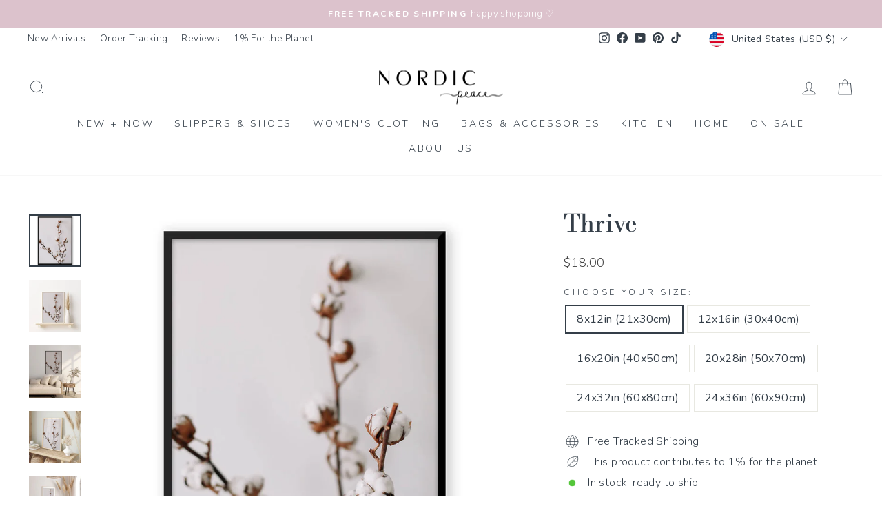

--- FILE ---
content_type: text/html; charset=utf-8
request_url: https://www.nordicpeace.com/collections/botanical-wall-art/products/thrive
body_size: 59470
content:
<!doctype html>
<html class="no-js" lang="en" dir="ltr">
<head>
  <meta charset="utf-8">
  <meta http-equiv="X-UA-Compatible" content="IE=edge,chrome=1">
  <meta name="viewport" content="width=device-width,initial-scale=1">
  <meta name="theme-color" content="#253341">
  <link rel="canonical" href="https://www.nordicpeace.com/products/thrive">
  <link rel="preconnect" href="https://cdn.shopify.com" crossorigin>
  <link rel="preconnect" href="https://fonts.shopifycdn.com" crossorigin>
  <link rel="dns-prefetch" href="https://productreviews.shopifycdn.com">
  <link rel="dns-prefetch" href="https://ajax.googleapis.com">
  <link rel="dns-prefetch" href="https://maps.googleapis.com">
  <link rel="dns-prefetch" href="https://maps.gstatic.com"> 
<link rel="shortcut icon" href="//www.nordicpeace.com/cdn/shop/files/logo_IG_3.4_09c93cff-745d-4947-8756-3abe4b7f5ef2_32x32.jpg?v=1613691421" type="image/png" /><title>Thrive
</title>
<meta name="description" content="Discover Thrive, a botanical blend designed to enhance your well-being. Experience a renewed vitality with nature&#39;s best ingredients today."><meta property="og:site_name" content="Nordic Peace">
  <meta property="og:url" content="https://www.nordicpeace.com/products/thrive">
  <meta property="og:title" content="Thrive">
  <meta property="og:type" content="product">
  <meta property="og:description" content="Discover Thrive, a botanical blend designed to enhance your well-being. Experience a renewed vitality with nature&#39;s best ingredients today."><meta property="og:image" content="http://www.nordicpeace.com/cdn/shop/products/E_a927d6d7-a8db-4d1c-9632-d332de72e13e.jpg?v=1604618214">
    <meta property="og:image:secure_url" content="https://www.nordicpeace.com/cdn/shop/products/E_a927d6d7-a8db-4d1c-9632-d332de72e13e.jpg?v=1604618214">
    <meta property="og:image:width" content="1080">
    <meta property="og:image:height" content="1080"><meta name="twitter:site" content="@">
  <meta name="twitter:card" content="summary_large_image">
  <meta name="twitter:title" content="Thrive">
  <meta name="twitter:description" content="Discover Thrive, a botanical blend designed to enhance your well-being. Experience a renewed vitality with nature&#39;s best ingredients today.">
<style data-shopify>@font-face {
  font-family: "Libre Bodoni";
  font-weight: 400;
  font-style: normal;
  font-display: swap;
  src: url("//www.nordicpeace.com/cdn/fonts/libre_bodoni/librebodoni_n4.8379dd8ba6cc988556afbaa22532fc1c9531ee68.woff2") format("woff2"),
       url("//www.nordicpeace.com/cdn/fonts/libre_bodoni/librebodoni_n4.687e97f283678b9001c2f4eadce30479204fe79f.woff") format("woff");
}

  @font-face {
  font-family: Nunito;
  font-weight: 300;
  font-style: normal;
  font-display: swap;
  src: url("//www.nordicpeace.com/cdn/fonts/nunito/nunito_n3.c1d7c2242f5519d084eafc479d7cc132bcc8c480.woff2") format("woff2"),
       url("//www.nordicpeace.com/cdn/fonts/nunito/nunito_n3.d543cae3671591d99f8b7ed9ea9ca8387fc73b09.woff") format("woff");
}


  @font-face {
  font-family: Nunito;
  font-weight: 600;
  font-style: normal;
  font-display: swap;
  src: url("//www.nordicpeace.com/cdn/fonts/nunito/nunito_n6.1a6c50dce2e2b3b0d31e02dbd9146b5064bea503.woff2") format("woff2"),
       url("//www.nordicpeace.com/cdn/fonts/nunito/nunito_n6.6b124f3eac46044b98c99f2feb057208e260962f.woff") format("woff");
}

  @font-face {
  font-family: Nunito;
  font-weight: 300;
  font-style: italic;
  font-display: swap;
  src: url("//www.nordicpeace.com/cdn/fonts/nunito/nunito_i3.11db3ddffd5485d801b7a5d8a24c3b0e446751f1.woff2") format("woff2"),
       url("//www.nordicpeace.com/cdn/fonts/nunito/nunito_i3.7f37c552f86f3fb4c0aae0353840b033f9f464a0.woff") format("woff");
}

  @font-face {
  font-family: Nunito;
  font-weight: 600;
  font-style: italic;
  font-display: swap;
  src: url("//www.nordicpeace.com/cdn/fonts/nunito/nunito_i6.79bb6a51553d3b72598bab76aca3c938e7c6ac54.woff2") format("woff2"),
       url("//www.nordicpeace.com/cdn/fonts/nunito/nunito_i6.9ad010b13940d2fa0d660e3029dd144c52772c10.woff") format("woff");
}

</style><link href="//www.nordicpeace.com/cdn/shop/t/97/assets/theme.css?v=150719427916757377431767639531" rel="stylesheet" type="text/css" media="all" />
<style data-shopify>:root {
    --typeHeaderPrimary: "Libre Bodoni";
    --typeHeaderFallback: serif;
    --typeHeaderSize: 41px;
    --typeHeaderWeight: 400;
    --typeHeaderLineHeight: 1;
    --typeHeaderSpacing: 0.0em;

    --typeBasePrimary:Nunito;
    --typeBaseFallback:sans-serif;
    --typeBaseSize: 16px;
    --typeBaseWeight: 300;
    --typeBaseSpacing: 0.025em;
    --typeBaseLineHeight: 1.5;
    --typeBaselineHeightMinus01: 1.4;

    --typeCollectionTitle: 15px;

    --iconWeight: 2px;
    --iconLinecaps: miter;

    
        --buttonRadius: 3px;
    

    --colorGridOverlayOpacity: 0.06;
    --colorAnnouncement: #dcc2cc;
    --colorAnnouncementText: #ffffff;

    --colorBody: #ffffff;
    --colorBodyAlpha05: rgba(255, 255, 255, 0.05);
    --colorBodyDim: #f2f2f2;
    --colorBodyLightDim: #fafafa;
    --colorBodyMediumDim: #f5f5f5;


    --colorBorder: #e8e8e1;

    --colorBtnPrimary: #253341;
    --colorBtnPrimaryLight: #384c62;
    --colorBtnPrimaryDim: #1c2631;
    --colorBtnPrimaryText: #ffffff;

    --colorCartDot: #e1b8c9;

    --colorDrawers: #ffffff;
    --colorDrawersDim: #f2f2f2;
    --colorDrawerBorder: #e8e8e1;
    --colorDrawerText: #343e48;
    --colorDrawerTextDark: #14181c;
    --colorDrawerButton: #343e48;
    --colorDrawerButtonText: #ffffff;

    --colorFooter: #ffffff;
    --colorFooterText: #343e48;
    --colorFooterTextAlpha01: #343e48;

    --colorGridOverlay: #000000;
    --colorGridOverlayOpacity: 0.1;

    --colorHeaderTextAlpha01: rgba(52, 62, 72, 0.1);

    --colorHeroText: #ffffff;

    --colorSmallImageBg: #ffffff;
    --colorLargeImageBg: #343e48;

    --colorImageOverlay: #1a1a1a;
    --colorImageOverlayOpacity: 0.05;
    --colorImageOverlayTextShadow: 0.15;

    --colorLink: #343e48;

    --colorModalBg: rgba(230, 230, 230, 0.6);

    --colorNav: #ffffff;
    --colorNavText: #343e48;

    --colorPrice: #434343;

    --colorSaleTag: #f7ccdb;
    --colorSaleTagText: #ffffff;

    --colorTextBody: #343e48;
    --colorTextBodyAlpha015: rgba(52, 62, 72, 0.15);
    --colorTextBodyAlpha005: rgba(52, 62, 72, 0.05);
    --colorTextBodyAlpha008: rgba(52, 62, 72, 0.08);
    --colorTextSavings: #d699ae;

    --urlIcoSelect: url(//www.nordicpeace.com/cdn/shop/t/97/assets/ico-select.svg);
    --urlIcoSelectFooter: url(//www.nordicpeace.com/cdn/shop/t/97/assets/ico-select-footer.svg);
    --urlIcoSelectWhite: url(//www.nordicpeace.com/cdn/shop/t/97/assets/ico-select-white.svg);

    --grid-gutter: 17px;
    --drawer-gutter: 20px;

    --sizeChartMargin: 25px 0;
    --sizeChartIconMargin: 5px;

    --newsletterReminderPadding: 40px;

    /*Shop Pay Installments*/
    --color-body-text: #343e48;
    --color-body: #ffffff;
    --color-bg: #ffffff;
    }

    .placeholder-content {
    background-image: linear-gradient(100deg, #ffffff 40%, #f7f7f7 63%, #ffffff 79%);
    }</style><script>
    document.documentElement.className = document.documentElement.className.replace('no-js', 'js');

    window.theme = window.theme || {};
    theme.routes = {
      home: "/",
      cart: "/cart.js",
      cartPage: "/cart",
      cartAdd: "/cart/add.js",
      cartChange: "/cart/change.js",
      search: "/search",
      predictiveSearch: "/search/suggest"
    };
    theme.strings = {
      soldOut: "Sold Out",
      unavailable: "Unavailable",
      inStockLabel: "In stock, ready to ship",
      oneStockLabel: "Low stock - [count] item left",
      otherStockLabel: "Low stock - [count] items left",
      willNotShipUntil: "Ready to ship [date]",
      willBeInStockAfter: "Back in stock [date]",
      waitingForStock: "Backordered, shipping soon",
      savePrice: "Save [saved_amount]",
      cartEmpty: "Your cart is currently empty.",
      cartTermsConfirmation: "You must agree with the terms and conditions of sales to check out",
      searchCollections: "Collections",
      searchPages: "Pages",
      searchArticles: "Articles",
      productFrom: "from ",
      maxQuantity: "You can only have [quantity] of [title] in your cart."
    };
    theme.settings = {
      cartType: "drawer",
      isCustomerTemplate: false,
      moneyFormat: "\u003cspan class='money'\u003e${{amount}}\u003c\/span\u003e",
      saveType: "percent",
      productImageSize: "natural",
      productImageCover: false,
      predictiveSearch: true,
      predictiveSearchType: null,
      predictiveSearchVendor: false,
      predictiveSearchPrice: false,
      quickView: false,
      themeName: 'Impulse',
      themeVersion: "7.6.0"
    };
  </script>

  <script>window.performance && window.performance.mark && window.performance.mark('shopify.content_for_header.start');</script><meta id="shopify-digital-wallet" name="shopify-digital-wallet" content="/22494576712/digital_wallets/dialog">
<meta name="shopify-checkout-api-token" content="99ddfaa8297c7ebf3f3b23fb3f8a5386">
<meta id="in-context-paypal-metadata" data-shop-id="22494576712" data-venmo-supported="false" data-environment="production" data-locale="en_US" data-paypal-v4="true" data-currency="USD">
<link rel="alternate" hreflang="x-default" href="https://www.nordicpeace.com/products/thrive">
<link rel="alternate" hreflang="en" href="https://www.nordicpeace.com/products/thrive">
<link rel="alternate" hreflang="en-AU" href="https://www.nordicpeace.com/en-au/products/thrive">
<link rel="alternate" hreflang="en-GB" href="https://www.nordicpeace.com/en-gb/products/thrive">
<link rel="alternate" hreflang="en-NZ" href="https://www.nordicpeace.com/en-nz/products/thrive">
<link rel="alternate" hreflang="en-DE" href="https://www.nordicpeace.com/en-de/products/thrive">
<link rel="alternate" hreflang="en-FR" href="https://www.nordicpeace.com/en-fr/products/thrive">
<link rel="alternate" hreflang="en-IT" href="https://www.nordicpeace.com/en-it/products/thrive">
<link rel="alternate" hreflang="en-MX" href="https://www.nordicpeace.com/en-mx/products/thrive">
<link rel="alternate" hreflang="en-NL" href="https://www.nordicpeace.com/en-nl/products/thrive">
<link rel="alternate" hreflang="en-IE" href="https://www.nordicpeace.com/en-ie/products/thrive">
<link rel="alternate" hreflang="en-NO" href="https://www.nordicpeace.com/en-no/products/thrive">
<link rel="alternate" hreflang="en-CH" href="https://www.nordicpeace.com/en-ch/products/thrive">
<link rel="alternate" hreflang="en-DK" href="https://www.nordicpeace.com/en-dk/products/thrive">
<link rel="alternate" hreflang="en-GR" href="https://www.nordicpeace.com/en-gr/products/thrive">
<link rel="alternate" hreflang="en-SE" href="https://www.nordicpeace.com/en-se/products/thrive">
<link rel="alternate" hreflang="en-FI" href="https://www.nordicpeace.com/en-fi/products/thrive">
<link rel="alternate" hreflang="en-RO" href="https://www.nordicpeace.com/en-ro/products/thrive">
<link rel="alternate" hreflang="en-ES" href="https://www.nordicpeace.com/en-es/products/thrive">
<link rel="alternate" hreflang="en-PT" href="https://www.nordicpeace.com/en-pt/products/thrive">
<link rel="alternate" hreflang="en-BE" href="https://www.nordicpeace.com/en-be/products/thrive">
<link rel="alternate" hreflang="en-BR" href="https://www.nordicpeace.com/en-br/products/thrive">
<link rel="alternate" hreflang="en-AR" href="https://www.nordicpeace.com/en-ar/products/thrive">
<link rel="alternate" hreflang="en-KR" href="https://www.nordicpeace.com/en-kr/products/thrive">
<link rel="alternate" hreflang="en-CA" href="https://www.nordicpeace.com/en-ca/products/thrive">
<link rel="alternate" hreflang="fr-CA" href="https://www.nordicpeace.com/fr-ca/products/thrive">
<link rel="alternate" type="application/json+oembed" href="https://www.nordicpeace.com/products/thrive.oembed">
<script async="async" src="/checkouts/internal/preloads.js?locale=en-US"></script>
<link rel="preconnect" href="https://shop.app" crossorigin="anonymous">
<script async="async" src="https://shop.app/checkouts/internal/preloads.js?locale=en-US&shop_id=22494576712" crossorigin="anonymous"></script>
<script id="apple-pay-shop-capabilities" type="application/json">{"shopId":22494576712,"countryCode":"CA","currencyCode":"USD","merchantCapabilities":["supports3DS"],"merchantId":"gid:\/\/shopify\/Shop\/22494576712","merchantName":"Nordic Peace","requiredBillingContactFields":["postalAddress","email","phone"],"requiredShippingContactFields":["postalAddress","email","phone"],"shippingType":"shipping","supportedNetworks":["visa","masterCard","amex","discover","jcb"],"total":{"type":"pending","label":"Nordic Peace","amount":"1.00"},"shopifyPaymentsEnabled":true,"supportsSubscriptions":true}</script>
<script id="shopify-features" type="application/json">{"accessToken":"99ddfaa8297c7ebf3f3b23fb3f8a5386","betas":["rich-media-storefront-analytics"],"domain":"www.nordicpeace.com","predictiveSearch":true,"shopId":22494576712,"locale":"en"}</script>
<script>var Shopify = Shopify || {};
Shopify.shop = "nordic-peace.myshopify.com";
Shopify.locale = "en";
Shopify.currency = {"active":"USD","rate":"1.0"};
Shopify.country = "US";
Shopify.theme = {"name":"nordic-shopify-theme\/main","id":154937688308,"schema_name":"Impulse","schema_version":"7.6.0","theme_store_id":null,"role":"main"};
Shopify.theme.handle = "null";
Shopify.theme.style = {"id":null,"handle":null};
Shopify.cdnHost = "www.nordicpeace.com/cdn";
Shopify.routes = Shopify.routes || {};
Shopify.routes.root = "/";</script>
<script type="module">!function(o){(o.Shopify=o.Shopify||{}).modules=!0}(window);</script>
<script>!function(o){function n(){var o=[];function n(){o.push(Array.prototype.slice.apply(arguments))}return n.q=o,n}var t=o.Shopify=o.Shopify||{};t.loadFeatures=n(),t.autoloadFeatures=n()}(window);</script>
<script>
  window.ShopifyPay = window.ShopifyPay || {};
  window.ShopifyPay.apiHost = "shop.app\/pay";
  window.ShopifyPay.redirectState = null;
</script>
<script id="shop-js-analytics" type="application/json">{"pageType":"product"}</script>
<script defer="defer" async type="module" src="//www.nordicpeace.com/cdn/shopifycloud/shop-js/modules/v2/client.init-shop-cart-sync_BdyHc3Nr.en.esm.js"></script>
<script defer="defer" async type="module" src="//www.nordicpeace.com/cdn/shopifycloud/shop-js/modules/v2/chunk.common_Daul8nwZ.esm.js"></script>
<script type="module">
  await import("//www.nordicpeace.com/cdn/shopifycloud/shop-js/modules/v2/client.init-shop-cart-sync_BdyHc3Nr.en.esm.js");
await import("//www.nordicpeace.com/cdn/shopifycloud/shop-js/modules/v2/chunk.common_Daul8nwZ.esm.js");

  window.Shopify.SignInWithShop?.initShopCartSync?.({"fedCMEnabled":true,"windoidEnabled":true});

</script>
<script>
  window.Shopify = window.Shopify || {};
  if (!window.Shopify.featureAssets) window.Shopify.featureAssets = {};
  window.Shopify.featureAssets['shop-js'] = {"shop-cart-sync":["modules/v2/client.shop-cart-sync_QYOiDySF.en.esm.js","modules/v2/chunk.common_Daul8nwZ.esm.js"],"init-fed-cm":["modules/v2/client.init-fed-cm_DchLp9rc.en.esm.js","modules/v2/chunk.common_Daul8nwZ.esm.js"],"shop-button":["modules/v2/client.shop-button_OV7bAJc5.en.esm.js","modules/v2/chunk.common_Daul8nwZ.esm.js"],"init-windoid":["modules/v2/client.init-windoid_DwxFKQ8e.en.esm.js","modules/v2/chunk.common_Daul8nwZ.esm.js"],"shop-cash-offers":["modules/v2/client.shop-cash-offers_DWtL6Bq3.en.esm.js","modules/v2/chunk.common_Daul8nwZ.esm.js","modules/v2/chunk.modal_CQq8HTM6.esm.js"],"shop-toast-manager":["modules/v2/client.shop-toast-manager_CX9r1SjA.en.esm.js","modules/v2/chunk.common_Daul8nwZ.esm.js"],"init-shop-email-lookup-coordinator":["modules/v2/client.init-shop-email-lookup-coordinator_UhKnw74l.en.esm.js","modules/v2/chunk.common_Daul8nwZ.esm.js"],"pay-button":["modules/v2/client.pay-button_DzxNnLDY.en.esm.js","modules/v2/chunk.common_Daul8nwZ.esm.js"],"avatar":["modules/v2/client.avatar_BTnouDA3.en.esm.js"],"init-shop-cart-sync":["modules/v2/client.init-shop-cart-sync_BdyHc3Nr.en.esm.js","modules/v2/chunk.common_Daul8nwZ.esm.js"],"shop-login-button":["modules/v2/client.shop-login-button_D8B466_1.en.esm.js","modules/v2/chunk.common_Daul8nwZ.esm.js","modules/v2/chunk.modal_CQq8HTM6.esm.js"],"init-customer-accounts-sign-up":["modules/v2/client.init-customer-accounts-sign-up_C8fpPm4i.en.esm.js","modules/v2/client.shop-login-button_D8B466_1.en.esm.js","modules/v2/chunk.common_Daul8nwZ.esm.js","modules/v2/chunk.modal_CQq8HTM6.esm.js"],"init-shop-for-new-customer-accounts":["modules/v2/client.init-shop-for-new-customer-accounts_CVTO0Ztu.en.esm.js","modules/v2/client.shop-login-button_D8B466_1.en.esm.js","modules/v2/chunk.common_Daul8nwZ.esm.js","modules/v2/chunk.modal_CQq8HTM6.esm.js"],"init-customer-accounts":["modules/v2/client.init-customer-accounts_dRgKMfrE.en.esm.js","modules/v2/client.shop-login-button_D8B466_1.en.esm.js","modules/v2/chunk.common_Daul8nwZ.esm.js","modules/v2/chunk.modal_CQq8HTM6.esm.js"],"shop-follow-button":["modules/v2/client.shop-follow-button_CkZpjEct.en.esm.js","modules/v2/chunk.common_Daul8nwZ.esm.js","modules/v2/chunk.modal_CQq8HTM6.esm.js"],"lead-capture":["modules/v2/client.lead-capture_BntHBhfp.en.esm.js","modules/v2/chunk.common_Daul8nwZ.esm.js","modules/v2/chunk.modal_CQq8HTM6.esm.js"],"checkout-modal":["modules/v2/client.checkout-modal_CfxcYbTm.en.esm.js","modules/v2/chunk.common_Daul8nwZ.esm.js","modules/v2/chunk.modal_CQq8HTM6.esm.js"],"shop-login":["modules/v2/client.shop-login_Da4GZ2H6.en.esm.js","modules/v2/chunk.common_Daul8nwZ.esm.js","modules/v2/chunk.modal_CQq8HTM6.esm.js"],"payment-terms":["modules/v2/client.payment-terms_MV4M3zvL.en.esm.js","modules/v2/chunk.common_Daul8nwZ.esm.js","modules/v2/chunk.modal_CQq8HTM6.esm.js"]};
</script>
<script>(function() {
  var isLoaded = false;
  function asyncLoad() {
    if (isLoaded) return;
    isLoaded = true;
    var urls = ["\/\/satcb.azureedge.net\/Scripts\/satcb.min.js?shop=nordic-peace.myshopify.com","https:\/\/loox.io\/widget\/NyZra2DDAU\/loox.1647374623194.js?shop=nordic-peace.myshopify.com","https:\/\/d18eg7dreypte5.cloudfront.net\/browse-abandonment\/smsbump_timer.js?shop=nordic-peace.myshopify.com","\/\/cdn.shopify.com\/proxy\/061967d2ec9811b3af372deadae3857cc1e5a1730a3d14757e717a8d74bef823\/api.goaffpro.com\/loader.js?shop=nordic-peace.myshopify.com\u0026sp-cache-control=cHVibGljLCBtYXgtYWdlPTkwMA","https:\/\/ecommplugins-scripts.trustpilot.com\/v2.1\/js\/header.min.js?settings=eyJrZXkiOiJhbW5hNEU1ejNBcTZmY0x1IiwicyI6InNrdSJ9\u0026v=2.5\u0026shop=nordic-peace.myshopify.com","https:\/\/ecommplugins-scripts.trustpilot.com\/v2.1\/js\/success.min.js?settings=eyJrZXkiOiJhbW5hNEU1ejNBcTZmY0x1IiwicyI6InNrdSIsInQiOlsib3JkZXJzL2Z1bGZpbGxlZCJdLCJ2IjoiIiwiYSI6IlNob3BpZnktMjAyMS0wNCJ9\u0026shop=nordic-peace.myshopify.com","https:\/\/ecommplugins-trustboxsettings.trustpilot.com\/nordic-peace.myshopify.com.js?settings=1760116457660\u0026shop=nordic-peace.myshopify.com","https:\/\/widget.ecocart.tools\/ecocart.js?shop_name=nordic-peace.myshopify.com\u0026shop=nordic-peace.myshopify.com"];
    for (var i = 0; i < urls.length; i++) {
      var s = document.createElement('script');
      s.type = 'text/javascript';
      s.async = true;
      s.src = urls[i];
      var x = document.getElementsByTagName('script')[0];
      x.parentNode.insertBefore(s, x);
    }
  };
  if(window.attachEvent) {
    window.attachEvent('onload', asyncLoad);
  } else {
    window.addEventListener('load', asyncLoad, false);
  }
})();</script>
<script id="__st">var __st={"a":22494576712,"offset":-18000,"reqid":"2b071de4-8aab-40d4-9164-6b3727af5a17-1768953761","pageurl":"www.nordicpeace.com\/collections\/botanical-wall-art\/products\/thrive","u":"78a06abc7187","p":"product","rtyp":"product","rid":4873107800204};</script>
<script>window.ShopifyPaypalV4VisibilityTracking = true;</script>
<script id="captcha-bootstrap">!function(){'use strict';const t='contact',e='account',n='new_comment',o=[[t,t],['blogs',n],['comments',n],[t,'customer']],c=[[e,'customer_login'],[e,'guest_login'],[e,'recover_customer_password'],[e,'create_customer']],r=t=>t.map((([t,e])=>`form[action*='/${t}']:not([data-nocaptcha='true']) input[name='form_type'][value='${e}']`)).join(','),a=t=>()=>t?[...document.querySelectorAll(t)].map((t=>t.form)):[];function s(){const t=[...o],e=r(t);return a(e)}const i='password',u='form_key',d=['recaptcha-v3-token','g-recaptcha-response','h-captcha-response',i],f=()=>{try{return window.sessionStorage}catch{return}},m='__shopify_v',_=t=>t.elements[u];function p(t,e,n=!1){try{const o=window.sessionStorage,c=JSON.parse(o.getItem(e)),{data:r}=function(t){const{data:e,action:n}=t;return t[m]||n?{data:e,action:n}:{data:t,action:n}}(c);for(const[e,n]of Object.entries(r))t.elements[e]&&(t.elements[e].value=n);n&&o.removeItem(e)}catch(o){console.error('form repopulation failed',{error:o})}}const l='form_type',E='cptcha';function T(t){t.dataset[E]=!0}const w=window,h=w.document,L='Shopify',v='ce_forms',y='captcha';let A=!1;((t,e)=>{const n=(g='f06e6c50-85a8-45c8-87d0-21a2b65856fe',I='https://cdn.shopify.com/shopifycloud/storefront-forms-hcaptcha/ce_storefront_forms_captcha_hcaptcha.v1.5.2.iife.js',D={infoText:'Protected by hCaptcha',privacyText:'Privacy',termsText:'Terms'},(t,e,n)=>{const o=w[L][v],c=o.bindForm;if(c)return c(t,g,e,D).then(n);var r;o.q.push([[t,g,e,D],n]),r=I,A||(h.body.append(Object.assign(h.createElement('script'),{id:'captcha-provider',async:!0,src:r})),A=!0)});var g,I,D;w[L]=w[L]||{},w[L][v]=w[L][v]||{},w[L][v].q=[],w[L][y]=w[L][y]||{},w[L][y].protect=function(t,e){n(t,void 0,e),T(t)},Object.freeze(w[L][y]),function(t,e,n,w,h,L){const[v,y,A,g]=function(t,e,n){const i=e?o:[],u=t?c:[],d=[...i,...u],f=r(d),m=r(i),_=r(d.filter((([t,e])=>n.includes(e))));return[a(f),a(m),a(_),s()]}(w,h,L),I=t=>{const e=t.target;return e instanceof HTMLFormElement?e:e&&e.form},D=t=>v().includes(t);t.addEventListener('submit',(t=>{const e=I(t);if(!e)return;const n=D(e)&&!e.dataset.hcaptchaBound&&!e.dataset.recaptchaBound,o=_(e),c=g().includes(e)&&(!o||!o.value);(n||c)&&t.preventDefault(),c&&!n&&(function(t){try{if(!f())return;!function(t){const e=f();if(!e)return;const n=_(t);if(!n)return;const o=n.value;o&&e.removeItem(o)}(t);const e=Array.from(Array(32),(()=>Math.random().toString(36)[2])).join('');!function(t,e){_(t)||t.append(Object.assign(document.createElement('input'),{type:'hidden',name:u})),t.elements[u].value=e}(t,e),function(t,e){const n=f();if(!n)return;const o=[...t.querySelectorAll(`input[type='${i}']`)].map((({name:t})=>t)),c=[...d,...o],r={};for(const[a,s]of new FormData(t).entries())c.includes(a)||(r[a]=s);n.setItem(e,JSON.stringify({[m]:1,action:t.action,data:r}))}(t,e)}catch(e){console.error('failed to persist form',e)}}(e),e.submit())}));const S=(t,e)=>{t&&!t.dataset[E]&&(n(t,e.some((e=>e===t))),T(t))};for(const o of['focusin','change'])t.addEventListener(o,(t=>{const e=I(t);D(e)&&S(e,y())}));const B=e.get('form_key'),M=e.get(l),P=B&&M;t.addEventListener('DOMContentLoaded',(()=>{const t=y();if(P)for(const e of t)e.elements[l].value===M&&p(e,B);[...new Set([...A(),...v().filter((t=>'true'===t.dataset.shopifyCaptcha))])].forEach((e=>S(e,t)))}))}(h,new URLSearchParams(w.location.search),n,t,e,['guest_login'])})(!0,!1)}();</script>
<script integrity="sha256-4kQ18oKyAcykRKYeNunJcIwy7WH5gtpwJnB7kiuLZ1E=" data-source-attribution="shopify.loadfeatures" defer="defer" src="//www.nordicpeace.com/cdn/shopifycloud/storefront/assets/storefront/load_feature-a0a9edcb.js" crossorigin="anonymous"></script>
<script crossorigin="anonymous" defer="defer" src="//www.nordicpeace.com/cdn/shopifycloud/storefront/assets/shopify_pay/storefront-65b4c6d7.js?v=20250812"></script>
<script data-source-attribution="shopify.dynamic_checkout.dynamic.init">var Shopify=Shopify||{};Shopify.PaymentButton=Shopify.PaymentButton||{isStorefrontPortableWallets:!0,init:function(){window.Shopify.PaymentButton.init=function(){};var t=document.createElement("script");t.src="https://www.nordicpeace.com/cdn/shopifycloud/portable-wallets/latest/portable-wallets.en.js",t.type="module",document.head.appendChild(t)}};
</script>
<script data-source-attribution="shopify.dynamic_checkout.buyer_consent">
  function portableWalletsHideBuyerConsent(e){var t=document.getElementById("shopify-buyer-consent"),n=document.getElementById("shopify-subscription-policy-button");t&&n&&(t.classList.add("hidden"),t.setAttribute("aria-hidden","true"),n.removeEventListener("click",e))}function portableWalletsShowBuyerConsent(e){var t=document.getElementById("shopify-buyer-consent"),n=document.getElementById("shopify-subscription-policy-button");t&&n&&(t.classList.remove("hidden"),t.removeAttribute("aria-hidden"),n.addEventListener("click",e))}window.Shopify?.PaymentButton&&(window.Shopify.PaymentButton.hideBuyerConsent=portableWalletsHideBuyerConsent,window.Shopify.PaymentButton.showBuyerConsent=portableWalletsShowBuyerConsent);
</script>
<script data-source-attribution="shopify.dynamic_checkout.cart.bootstrap">document.addEventListener("DOMContentLoaded",(function(){function t(){return document.querySelector("shopify-accelerated-checkout-cart, shopify-accelerated-checkout")}if(t())Shopify.PaymentButton.init();else{new MutationObserver((function(e,n){t()&&(Shopify.PaymentButton.init(),n.disconnect())})).observe(document.body,{childList:!0,subtree:!0})}}));
</script>
<link id="shopify-accelerated-checkout-styles" rel="stylesheet" media="screen" href="https://www.nordicpeace.com/cdn/shopifycloud/portable-wallets/latest/accelerated-checkout-backwards-compat.css" crossorigin="anonymous">
<style id="shopify-accelerated-checkout-cart">
        #shopify-buyer-consent {
  margin-top: 1em;
  display: inline-block;
  width: 100%;
}

#shopify-buyer-consent.hidden {
  display: none;
}

#shopify-subscription-policy-button {
  background: none;
  border: none;
  padding: 0;
  text-decoration: underline;
  font-size: inherit;
  cursor: pointer;
}

#shopify-subscription-policy-button::before {
  box-shadow: none;
}

      </style>

<script>window.performance && window.performance.mark && window.performance.mark('shopify.content_for_header.end');</script>

  <script src="//www.nordicpeace.com/cdn/shop/t/97/assets/vendor-scripts-v11.js" defer="defer"></script><link rel="stylesheet" href="//www.nordicpeace.com/cdn/shop/t/97/assets/country-flags.css"><script src="//www.nordicpeace.com/cdn/shop/t/97/assets/theme.js?v=180705748089807690721764952171" defer="defer"></script>

   <style>
    /*Reduce Countdown Section Spacing*/ 
    div[id*="countdown"] .index-section {
      margin: 0;
    }

    @media only screen and (max-width:768px){
      
      .index-section .countdown__content{
        padding-top:0.5rem;
        padding-bottom:0.5rem;
      }
      .index-section .countdown__block.countdown__block--timer {
        margin-top: 0;
      }

      .page-width.feature-row-wrapper.feature-row--50 {
        margin-top: -60px;
      }

      .template-product .countdown-layout--banner .countdown__content{
         padding-top:0.5rem;
        padding-bottom:0.5rem;
      }
      .template-product .countdown__block.countdown__block--timer {
        margin-top: -5px;
      }
      
      .template-product .feature-row--66 .feature-row__item.feature-row__images.feature-row__item--overlap-images.aos-init.aos-animate {
          margin-top: -35px;
      }
      .template-product .page-width.feature-row-wrapper.feature-row--66{
        margin-bottom:-30px;
      }

      .shopify-section.shopify-section-group-footer-group.index-section--footer .section--divider {
          padding-top: 20px;
      }
      
    }

    @media only screen and (min-width:768px){
      .template-product .countdown__content {
        margin-bottom: -50px;
      }
    }
    
    /*Custom CSS for PDP Description text spacing*/
    
    .hide.js-product-inventory-data+.product-block+.product-block h4, .hide.js-product-inventory-data+.product-block+.product-block h5 {
      margin-top: 20px;
      margin-bottom: 10px;
    }

    .rte p img {
        display: inline-block; /* Ensure Icons are hortizontally aligned with text */
    }

    /*Custom CSS for Integrated Navigation*/
    
    #main-menu- li {
        margin: 11px 0;
    }

     /*Contact - Remove Map Button*/
    .map-section__overlay a.btn.btn--small {
      display: none;
    }

    /*Remove Nav Arrows*/

    .site-nav__link .icon-chevron-down {
      display: none;
    }

    /*Page - Reduce Spacing*/
    .template-page .page-width.page-width--narrow.page-content {
        padding-bottom: 0px;
    }

    /*PDP - Space Out Reviews*/
    .template-product  .loox-rating .loox-rating-content {
        margin-bottom: 20px;
    }

    /*PDP - Removes "Shipping Calc in Checkout' Msg*/
    .template-product .product__policies.rte.small--text-center {
      display: none;
    }

    .product-block.product-block--price {
      margin-bottom: 20px;
    }

    span.loox-rating-label {
      font-size: 0.6rem;
      opacity: 0.7;
      position: relative;
      top: 2px;
    }

    /*PDP - Desc Spacing*/

    .product-single__meta .product-block h5, .text-center.page-content.page-content--bottom a.btn.btn--small.return-link {
        margin-top: 0;
    }

    @media only screen and (max-width:768px){
      .sales-point {
          display: block;
          margin-bottom: 5px;
          font-size: 0.9rem;
          font-size: 0.85rem;
      }
    }

    .collapsible-content__inner.rte p {
      if (p.innerHTML == "&nbsp;"){
        display: none;
      }
    }

    /* Mobile Cart Fix */
    
    .lock-scroll,
    .lock-scroll body,
    .js-drawer-open,
    .js-drawer-open body{
      overflow:hidden !important;
    }

    /* PDP - Increase ATC on mobile*/
     @media only screen and (max-width:768px){
      body.template-product .btn--full {
        padding: 14px 20px;
        font-size: max(calc(var(--typeBaseSize) - 3px), 11px);
        font-size: max(calc(var(--typeBaseSize) - 2.5px), 11px);
        border-radius:2px;
      }
     }

     /* PDP - Title Spacing Reducation*/
    @media only screen and (max-width:768px){
     body.template-product .product-block.product-block--header {
       margin-bottom: 20px; 
     }
    }
  </style>
  


  <!-- Start: Northbeam pixel -->
  <script>var r;(e=r=r||{}).A="identify",e.B="trackPageView",e.C="fireEmailCaptureEvent",e.D="fireCustomGoal",e.E="firePurchaseEvent";var e="//j.northbeam.io/ota-sp/32b9bf9f-e76f-4c14-82b0-265e31d26021.js";function t(e){for(var n=[],r=1;r<arguments.length;r++)n[r-1]=arguments[r];a.push({fnName:e,args:n})}var a=[],n=((n={_q:a})[r.A]=function(e,n){return t(r.A,e,n)},n[r.B]=function(){return t(r.B)},n[r.C]=function(e,n){return t(r.C,e,n)},n[r.D]=function(e,n){return t(r.D,e,n)},n[r.E]=function(e){return t(r.E,e)},window.Northbeam=n,document.createElement("script"));n.async=!0,n.src=e,document.head.appendChild(n);</script>
  <!-- End: Northbeam pixel -->
  
  <!-- Start: Hotjar-ContentSquare pixel --><script>
    (function (c, s, q, u, a, r, e) {
        c.hj=c.hj||function(){(c.hj.q=c.hj.q||[]).push(arguments)};
        c._hjSettings = { hjid: a };
        r = s.getElementsByTagName('head')[0];
        e = s.createElement('script');
        e.async = true;
        e.src = q + c._hjSettings.hjid + u;
        r.appendChild(e);
    })(window, document, 'https://static.hj.contentsquare.net/c/csq-', '.js', 5306003);
</script><!-- End: Hotjar-ContentSquare pixel -->

<script type="text/javascript" src="https://load.fomo.com/api/v1/V0R41Ag_lNsKZRkXe0XXug/load.js" async></script>
  
<!-- BEGIN app block: shopify://apps/smart-seo/blocks/smartseo/7b0a6064-ca2e-4392-9a1d-8c43c942357b --><meta name="smart-seo-integrated" content="true" /><!-- metatagsSavedToSEOFields: true --><!-- BEGIN app snippet: smartseo.custom.schemas.jsonld --><!-- END app snippet --><!-- END app block --><!-- BEGIN app block: shopify://apps/sitemap-noindex-pro-seo/blocks/html-sitemap-styler/4d815e2c-5af0-46ba-8301-d0f9cf660031 -->


<!-- END app block --><!-- BEGIN app block: shopify://apps/selly-promotion-pricing/blocks/app-embed-block/351afe80-738d-4417-9b66-e345ff249052 --><script>window.nfecShopVersion = '1768903294';window.nfecJsVersion = '449674';window.nfecCVersion = 65888</script> <!-- For special customization -->
<script class="productInfox" type="text/info" data-id="4873107800204" data-tag="_tab_about-our-products, _tab_purse-free-shipping, botanical, Omnibus: Not on sale, wall_art" data-ava="true" data-vars="34709547581590,34709547614358,34709547647126,34709547679894,34709547745430,34709547810966," data-cols="152047386764,221386539158,174014300300,410437746932,225549254806,466109399284,133402886216,221621944470,197669159062,463530885364,463531344116,"></script><noscript data-c="/fe\/loader_2.js"></noscript>
<script src="https://d5zu2f4xvqanl.cloudfront.net/42/fe/loader_2.js?shop=nordic-peace.myshopify.com"></script>

<script id="tdf_pxrscript" class="tdf_script5" data-c="/fe\/loader_2.js">
Shopify = window.Shopify || {};
Shopify.shop = Shopify.shop || 'nordic-peace.myshopify.com';
Shopify.SMCPP = {};Shopify.SMCPP = {"id":340787444,"c":1};Shopify.SMCPP.cer = '1';
</script>
<script src="https://d5zu2f4xvqanl.cloudfront.net/42/fe/loader_2.js?shop=nordic-peace.myshopify.com" async data-cookieconsent="ignore"></script>
<script>
!function(t){var e=function(e){var n,a;(n=t.createElement("script")).type="text/javascript",n.async=!0,n.src=e,(a=t.getElementsByTagName("script")[0]).parentNode.insertBefore(n,a)};setTimeout(function(){window.tdfInited||(window.altcdn=1,e("https://cdn.shopify.com/s/files/1/0013/1642/1703/t/1/assets/loader_2.js?shop=nordic-peace.myshopify.com&v=45"))},2689)}(document);
</script>
<!-- END app block --><!-- BEGIN app block: shopify://apps/instafeed/blocks/head-block/c447db20-095d-4a10-9725-b5977662c9d5 --><link rel="preconnect" href="https://cdn.nfcube.com/">
<link rel="preconnect" href="https://scontent.cdninstagram.com/">


  <script>
    document.addEventListener('DOMContentLoaded', function () {
      let instafeedScript = document.createElement('script');

      
        instafeedScript.src = 'https://cdn.nfcube.com/instafeed-3cb8dc6a96751cd41713545dfe3b398c.js';
      

      document.body.appendChild(instafeedScript);
    });
  </script>





<!-- END app block --><!-- BEGIN app block: shopify://apps/kaching-bundles/blocks/app-embed-block/6c637362-a106-4a32-94ac-94dcfd68cdb8 -->
<!-- Kaching Bundles App Embed -->

<!-- BEGIN app snippet: app-embed-content --><script>
  // Prevent duplicate initialization if both app embeds are enabled
  if (window.kachingBundlesAppEmbedLoaded) {
    console.warn('[Kaching Bundles] Multiple app embed blocks detected. Please disable one of them. Skipping duplicate initialization.');
  } else {
    window.kachingBundlesAppEmbedLoaded = true;
    window.kachingBundlesEnabled = true;
    window.kachingBundlesInitialized = false;

    // Allow calling kachingBundlesInitialize before the script is loaded
    (() => {
      let shouldInitialize = false;
      let realInitialize = null;

      window.kachingBundlesInitialize = () => {
        if (realInitialize) {
          realInitialize();
        } else {
          shouldInitialize = true;
        }
      };

      Object.defineProperty(window, '__kachingBundlesInitializeInternal', {
        set(fn) {
          realInitialize = fn;
          if (shouldInitialize) {
            shouldInitialize = false;
            fn();
          }
        },
        get() {
          return realInitialize;
        }
      });
    })();
  }
</script>

<script id="kaching-bundles-config" type="application/json">
  

  {
    "shopifyDomain": "nordic-peace.myshopify.com",
    "moneyFormat": "\u003cspan class='money'\u003e${{amount}}\u003c\/span\u003e",
    "locale": "en",
    "liquidLocale": "en",
    "country": "US",
    "currencyRate": 1,
    "marketId": 340787444,
    "productId": 4873107800204,
    "storefrontAccessToken": "9f9a027c157393d923f7efd4e185eb4a",
    "accessScopes": ["unauthenticated_read_product_inventory","unauthenticated_read_product_listings","unauthenticated_read_selling_plans"],
    "customApiHost": null,
    "keepQuantityInput": false,
    "ignoreDeselect": false,
    "ignoreUnitPrice": false,
    "requireCustomerLogin": false,
    "abTestsRunning": false,
    "webPixel": true,
    "b2bCustomer": false,
    "isLoggedIn": false,
    "preview": false,
    "defaultTranslations": {
      "system.out_of_stock": "There\u0026#39;s not enough items in our stock, please select smaller bundle.",
      "system.invalid_variant": "Sorry, this is not currently available.",
      "system.unavailable_option_value": "Unavailable"
    },
    "customSelectors": {
      "quantity": null,
      "addToCartButton": null,
      "variantPicker": null,
      "price": null,
      "priceCompare": null
    },
    "shopCustomStyles": "",
    "featureFlags": {"native_swatches_disabled":true,"remove_variant_change_delay":false,"legacy_saved_percentage":false,"initialize_with_form_variant":false,"disable_variant_option_sync":false,"deselected_subscription_fix":false,"observe_form_selling_plan":false,"price_rounding_v2":false,"variant_images":false,"other_products_liquid":false}

  }
</script>



<link rel="modulepreload" href="https://cdn.shopify.com/extensions/019bdbd3-8519-7bc3-b748-3f30104dfdea/kaching-bundles-1557/assets/kaching-bundles.js" crossorigin="anonymous" fetchpriority="high">
<script type="module" src="https://cdn.shopify.com/extensions/019bdbd3-8519-7bc3-b748-3f30104dfdea/kaching-bundles-1557/assets/loader.js" crossorigin="anonymous" fetchpriority="high"></script>
<link rel="stylesheet" href="https://cdn.shopify.com/extensions/019bdbd3-8519-7bc3-b748-3f30104dfdea/kaching-bundles-1557/assets/kaching-bundles.css" media="print" onload="this.media='all'" fetchpriority="high">

<style>
  .kaching-bundles__block {
    display: none;
  }

  .kaching-bundles-sticky-atc {
    display: none;
  }
</style>

<!-- BEGIN app snippet: product -->
  <script class="kaching-bundles-product" data-product-id="4873107800204" data-main="true" type="application/json">
    {
      "id": 4873107800204,
      "handle": "thrive",
      "url": "\/products\/thrive",
      "availableForSale": true,
      "title": "Thrive",
      "image": "\/\/www.nordicpeace.com\/cdn\/shop\/products\/E_a927d6d7-a8db-4d1c-9632-d332de72e13e.jpg?height=200\u0026v=1604618214",
      "collectionIds": [152047386764,221386539158,174014300300,410437746932,225549254806,466109399284,133402886216,221621944470,197669159062,463530885364,463531344116],
      "options": [
        
          {
            "defaultName": "Choose your size:",
            "name": "Choose your size:",
            "position": 1,
            "optionValues": [
              
                {
                  "id": 643125018868,
                  "defaultName": "8x12in (21x30cm)",
                  "name": "8x12in (21x30cm)",
                  "swatch": {
                    "color": null,
                    "image": null
                  }
                },
              
                {
                  "id": 643125051636,
                  "defaultName": "12x16in (30x40cm)",
                  "name": "12x16in (30x40cm)",
                  "swatch": {
                    "color": null,
                    "image": null
                  }
                },
              
                {
                  "id": 643125084404,
                  "defaultName": "16x20in (40x50cm)",
                  "name": "16x20in (40x50cm)",
                  "swatch": {
                    "color": null,
                    "image": null
                  }
                },
              
                {
                  "id": 643125117172,
                  "defaultName": "20x28in (50x70cm)",
                  "name": "20x28in (50x70cm)",
                  "swatch": {
                    "color": null,
                    "image": null
                  }
                },
              
                {
                  "id": 643125149940,
                  "defaultName": "24x32in (60x80cm)",
                  "name": "24x32in (60x80cm)",
                  "swatch": {
                    "color": null,
                    "image": null
                  }
                },
              
                {
                  "id": 643125182708,
                  "defaultName": "24x36in (60x90cm)",
                  "name": "24x36in (60x90cm)",
                  "swatch": {
                    "color": null,
                    "image": null
                  }
                }
              
            ]
          }
        
      ],
      "selectedVariantId": 34709547581590,
      "variants": [
        
          {
            "id": 34709547581590,
            "availableForSale": true,
            "price": 1800,
            "compareAtPrice": 0,
            "options": ["8x12in (21x30cm)"],
            "imageId": 19257520652438,
            "image": "\/\/www.nordicpeace.com\/cdn\/shop\/products\/E_a927d6d7-a8db-4d1c-9632-d332de72e13e.jpg?height=200\u0026v=1604618214",
            "inventoryManagement": "shopify",
            "inventoryPolicy": "continue",
            "inventoryQuantity": 11000,
            "unitPriceQuantityValue": null,
            "unitPriceQuantityUnit": null,
            "unitPriceReferenceValue": null,
            "unitPriceReferenceUnit": null,
            "sellingPlans": [
              
            ]
          },
        
          {
            "id": 34709547614358,
            "availableForSale": true,
            "price": 2300,
            "compareAtPrice": 0,
            "options": ["12x16in (30x40cm)"],
            "imageId": 19257520652438,
            "image": "\/\/www.nordicpeace.com\/cdn\/shop\/products\/E_a927d6d7-a8db-4d1c-9632-d332de72e13e.jpg?height=200\u0026v=1604618214",
            "inventoryManagement": "shopify",
            "inventoryPolicy": "continue",
            "inventoryQuantity": 11000,
            "unitPriceQuantityValue": null,
            "unitPriceQuantityUnit": null,
            "unitPriceReferenceValue": null,
            "unitPriceReferenceUnit": null,
            "sellingPlans": [
              
            ]
          },
        
          {
            "id": 34709547647126,
            "availableForSale": true,
            "price": 3400,
            "compareAtPrice": 0,
            "options": ["16x20in (40x50cm)"],
            "imageId": 19257520652438,
            "image": "\/\/www.nordicpeace.com\/cdn\/shop\/products\/E_a927d6d7-a8db-4d1c-9632-d332de72e13e.jpg?height=200\u0026v=1604618214",
            "inventoryManagement": "shopify",
            "inventoryPolicy": "continue",
            "inventoryQuantity": 11000,
            "unitPriceQuantityValue": null,
            "unitPriceQuantityUnit": null,
            "unitPriceReferenceValue": null,
            "unitPriceReferenceUnit": null,
            "sellingPlans": [
              
            ]
          },
        
          {
            "id": 34709547679894,
            "availableForSale": true,
            "price": 4200,
            "compareAtPrice": 0,
            "options": ["20x28in (50x70cm)"],
            "imageId": 19257520652438,
            "image": "\/\/www.nordicpeace.com\/cdn\/shop\/products\/E_a927d6d7-a8db-4d1c-9632-d332de72e13e.jpg?height=200\u0026v=1604618214",
            "inventoryManagement": "shopify",
            "inventoryPolicy": "continue",
            "inventoryQuantity": 11000,
            "unitPriceQuantityValue": null,
            "unitPriceQuantityUnit": null,
            "unitPriceReferenceValue": null,
            "unitPriceReferenceUnit": null,
            "sellingPlans": [
              
            ]
          },
        
          {
            "id": 34709547745430,
            "availableForSale": true,
            "price": 4900,
            "compareAtPrice": 0,
            "options": ["24x32in (60x80cm)"],
            "imageId": 19257520652438,
            "image": "\/\/www.nordicpeace.com\/cdn\/shop\/products\/E_a927d6d7-a8db-4d1c-9632-d332de72e13e.jpg?height=200\u0026v=1604618214",
            "inventoryManagement": "shopify",
            "inventoryPolicy": "continue",
            "inventoryQuantity": 11000,
            "unitPriceQuantityValue": null,
            "unitPriceQuantityUnit": null,
            "unitPriceReferenceValue": null,
            "unitPriceReferenceUnit": null,
            "sellingPlans": [
              
            ]
          },
        
          {
            "id": 34709547810966,
            "availableForSale": true,
            "price": 5400,
            "compareAtPrice": 0,
            "options": ["24x36in (60x90cm)"],
            "imageId": 19257520652438,
            "image": "\/\/www.nordicpeace.com\/cdn\/shop\/products\/E_a927d6d7-a8db-4d1c-9632-d332de72e13e.jpg?height=200\u0026v=1604618214",
            "inventoryManagement": "shopify",
            "inventoryPolicy": "continue",
            "inventoryQuantity": 11000,
            "unitPriceQuantityValue": null,
            "unitPriceQuantityUnit": null,
            "unitPriceReferenceValue": null,
            "unitPriceReferenceUnit": null,
            "sellingPlans": [
              
            ]
          }
        
      ],
      "requiresSellingPlan": false,
      "sellingPlans": [
        
      ],
      "isNativeBundle": null,
      "metafields": {
        "text": null,
        "text2": null,
        "text3": null,
        "text4": null
      },
      "legacyMetafields": {
        "kaching_bundles": {
          "text": null,
          "text2": null
        }
      }
    }
  </script>

<!-- END app snippet --><!-- BEGIN app snippet: deal_blocks -->
  

  
    
      
    
  
    
      
    
  
    
      
    
  
    
      
    
  
    
      
    
  
    
      
    
  
    
      
    
  
    
      
    
  
    
      
    
  
    
      
    
  
    
      
    
  
    
      
    
  
    
      
    
  
    
      
    
  
    
      
    
  
    
      
    
  
    
      
    
  
    
      
    
  
    
      
    
  
    
      
    
  
    
      
    
  
    
      
    
  
    
      
    
  
    
      
    
  
    
      
    
  
    
      
    
  
    
      
    
  
    
      
    
  
    
      
    
  
    
      
    
  
    
      
    
  
    
      
    
  
    
      
    
  
    
      
    
  
    
      
    
  
    
      
    
  
    
      
    
  
    
      
    
  

  
    
  
    
  
    
  
    
  
    
  
    
  
    
  
    
  
    
  
    
  
    
  
    
  
    
  
    
  
    
  
    
  
    
  
    
  
    
  
    
  
    
  
    
  
    
  
    
  
    
  
    
  
    
  
    
  
    
  
    
  
    
  
    
  
    
  
    
  
    
  
    
  
    
  
    
  

  
    
  
    
  
    
  
    
  
    
  
    
  
    
  
    
  
    
  
    
  
    
  
    
  
    
  
    
  
    
  
    
  
    
  
    
  
    
  
    
  
    
  
    
  
    
  
    
  
    
  
    
  
    
  
    
  
    
  
    
  
    
  
    
  
    
  
    
  
    
  
    
  
    
  
    
  

  
    <script class="kaching-bundles-deal-block-settings" data-product-id="4873107800204" type="application/json"></script>
  

  

<!-- END app snippet -->


<!-- END app snippet -->

<!-- Kaching Bundles App Embed End -->


<!-- END app block --><!-- BEGIN app block: shopify://apps/klaviyo-email-marketing-sms/blocks/klaviyo-onsite-embed/2632fe16-c075-4321-a88b-50b567f42507 -->












  <script async src="https://static.klaviyo.com/onsite/js/RyNsFA/klaviyo.js?company_id=RyNsFA"></script>
  <script>!function(){if(!window.klaviyo){window._klOnsite=window._klOnsite||[];try{window.klaviyo=new Proxy({},{get:function(n,i){return"push"===i?function(){var n;(n=window._klOnsite).push.apply(n,arguments)}:function(){for(var n=arguments.length,o=new Array(n),w=0;w<n;w++)o[w]=arguments[w];var t="function"==typeof o[o.length-1]?o.pop():void 0,e=new Promise((function(n){window._klOnsite.push([i].concat(o,[function(i){t&&t(i),n(i)}]))}));return e}}})}catch(n){window.klaviyo=window.klaviyo||[],window.klaviyo.push=function(){var n;(n=window._klOnsite).push.apply(n,arguments)}}}}();</script>

  
    <script id="viewed_product">
      if (item == null) {
        var _learnq = _learnq || [];

        var MetafieldReviews = null
        var MetafieldYotpoRating = null
        var MetafieldYotpoCount = null
        var MetafieldLooxRating = null
        var MetafieldLooxCount = null
        var okendoProduct = null
        var okendoProductReviewCount = null
        var okendoProductReviewAverageValue = null
        try {
          // The following fields are used for Customer Hub recently viewed in order to add reviews.
          // This information is not part of __kla_viewed. Instead, it is part of __kla_viewed_reviewed_items
          MetafieldReviews = {};
          MetafieldYotpoRating = null
          MetafieldYotpoCount = null
          MetafieldLooxRating = null
          MetafieldLooxCount = null

          okendoProduct = null
          // If the okendo metafield is not legacy, it will error, which then requires the new json formatted data
          if (okendoProduct && 'error' in okendoProduct) {
            okendoProduct = null
          }
          okendoProductReviewCount = okendoProduct ? okendoProduct.reviewCount : null
          okendoProductReviewAverageValue = okendoProduct ? okendoProduct.reviewAverageValue : null
        } catch (error) {
          console.error('Error in Klaviyo onsite reviews tracking:', error);
        }

        var item = {
          Name: "Thrive",
          ProductID: 4873107800204,
          Categories: ["ALL","ALL WALL ART","ART CANVAS PRINTS","BEST SELLERS","BOTANICAL WALL ART","HOLIDAY SALE","HOME \u0026 DECOR","NEW COLLECTION","TRENDING ART PRINTS","UNDER $50","UNDER $70"],
          ImageURL: "https://www.nordicpeace.com/cdn/shop/products/E_a927d6d7-a8db-4d1c-9632-d332de72e13e_grande.jpg?v=1604618214",
          URL: "https://www.nordicpeace.com/products/thrive",
          Brand: "Nordic Peace",
          Price: "$18.00",
          Value: "18.00",
          CompareAtPrice: "$0.00"
        };
        _learnq.push(['track', 'Viewed Product', item]);
        _learnq.push(['trackViewedItem', {
          Title: item.Name,
          ItemId: item.ProductID,
          Categories: item.Categories,
          ImageUrl: item.ImageURL,
          Url: item.URL,
          Metadata: {
            Brand: item.Brand,
            Price: item.Price,
            Value: item.Value,
            CompareAtPrice: item.CompareAtPrice
          },
          metafields:{
            reviews: MetafieldReviews,
            yotpo:{
              rating: MetafieldYotpoRating,
              count: MetafieldYotpoCount,
            },
            loox:{
              rating: MetafieldLooxRating,
              count: MetafieldLooxCount,
            },
            okendo: {
              rating: okendoProductReviewAverageValue,
              count: okendoProductReviewCount,
            }
          }
        }]);
      }
    </script>
  




  <script>
    window.klaviyoReviewsProductDesignMode = false
  </script>







<!-- END app block --><!-- BEGIN app block: shopify://apps/simprosys-google-shopping-feed/blocks/core_settings_block/1f0b859e-9fa6-4007-97e8-4513aff5ff3b --><!-- BEGIN: GSF App Core Tags & Scripts by Simprosys Google Shopping Feed -->









<!-- END: GSF App Core Tags & Scripts by Simprosys Google Shopping Feed -->
<!-- END app block --><!-- BEGIN app block: shopify://apps/sitemap-noindex-pro-seo/blocks/app-embed/4d815e2c-5af0-46ba-8301-d0f9cf660031 --><script>
        var currentParameters = window.location.search;

        if(currentParameters != '') {
          var urlPath = '/collections/botanical-wall-art/products/thrive';
          var url = urlPath + currentParameters;
          var checkQueryParameters = 'nordicpeace.com/en-br/products/nordic-fresh-flora?pr_prod_strat=e5_desc&pr_rec_id=64b418fd3&pr_rec_pid=4018738069576&pr_ref_pid=4027901444168&pr_seq=uniform'
          if(checkQueryParameters != '') {
            var checkQueryParameters = checkQueryParameters.split(',');
          }
          var processNoIndexNoFollow = false;

          if(document.readyState === "complete" || (document.readyState !== "loading" && !document.documentElement.doScroll)) {
            var processNoIndexNoFollow = true;
          } else {
            var processNoIndexNoFollow = true;
          }

          if(processNoIndexNoFollow == true) {
            var metaRobotsFound = false;

            for (i = 0; i < checkQueryParameters.length; i++) {
              var checkParameters = url.includes(checkQueryParameters[i]);

              if(checkParameters == true) {
                metaRobotsFound = true;
                break;
              }
            }

            if(metaRobotsFound == true) {
              var metaRobots = document.getElementsByName("robots");
              for(var i=metaRobots.length-1;i>=0;i--)
              {
                metaRobots[i].parentNode.removeChild(metaRobots[i]);
              }

              var meta = document.createElement('meta');
              meta.name = "robots";
              meta.content = "noindex,nofollow";
              document.getElementsByTagName('head')[0].appendChild(meta);
            }
          }
        }
      </script>
<!-- END app block --><!-- BEGIN app block: shopify://apps/triplewhale/blocks/triple_pixel_snippet/483d496b-3f1a-4609-aea7-8eee3b6b7a2a --><link rel='preconnect dns-prefetch' href='https://api.config-security.com/' crossorigin />
<link rel='preconnect dns-prefetch' href='https://conf.config-security.com/' crossorigin />
<script>
/* >> TriplePixel :: start*/
window.TriplePixelData={TripleName:"nordic-peace.myshopify.com",ver:"2.16",plat:"SHOPIFY",isHeadless:false,src:'SHOPIFY_EXT',product:{id:"4873107800204",name:`Thrive`,price:"18.00",variant:"34709547581590"},search:"",collection:"225549254806",cart:"drawer",template:"product",curr:"USD" || "USD"},function(W,H,A,L,E,_,B,N){function O(U,T,P,H,R){void 0===R&&(R=!1),H=new XMLHttpRequest,P?(H.open("POST",U,!0),H.setRequestHeader("Content-Type","text/plain")):H.open("GET",U,!0),H.send(JSON.stringify(P||{})),H.onreadystatechange=function(){4===H.readyState&&200===H.status?(R=H.responseText,U.includes("/first")?eval(R):P||(N[B]=R)):(299<H.status||H.status<200)&&T&&!R&&(R=!0,O(U,T-1,P))}}if(N=window,!N[H+"sn"]){N[H+"sn"]=1,L=function(){return Date.now().toString(36)+"_"+Math.random().toString(36)};try{A.setItem(H,1+(0|A.getItem(H)||0)),(E=JSON.parse(A.getItem(H+"U")||"[]")).push({u:location.href,r:document.referrer,t:Date.now(),id:L()}),A.setItem(H+"U",JSON.stringify(E))}catch(e){}var i,m,p;A.getItem('"!nC`')||(_=A,A=N,A[H]||(E=A[H]=function(t,e,i){return void 0===i&&(i=[]),"State"==t?E.s:(W=L(),(E._q=E._q||[]).push([W,t,e].concat(i)),W)},E.s="Installed",E._q=[],E.ch=W,B="configSecurityConfModel",N[B]=1,O("https://conf.config-security.com/model",5),i=L(),m=A[atob("c2NyZWVu")],_.setItem("di_pmt_wt",i),p={id:i,action:"profile",avatar:_.getItem("auth-security_rand_salt_"),time:m[atob("d2lkdGg=")]+":"+m[atob("aGVpZ2h0")],host:A.TriplePixelData.TripleName,plat:A.TriplePixelData.plat,url:window.location.href.slice(0,500),ref:document.referrer,ver:A.TriplePixelData.ver},O("https://api.config-security.com/event",5,p),O("https://api.config-security.com/first?host=".concat(p.host,"&plat=").concat(p.plat),5)))}}("","TriplePixel",localStorage);
/* << TriplePixel :: end*/
</script>



<!-- END app block --><link href="https://monorail-edge.shopifysvc.com" rel="dns-prefetch">
<script>(function(){if ("sendBeacon" in navigator && "performance" in window) {try {var session_token_from_headers = performance.getEntriesByType('navigation')[0].serverTiming.find(x => x.name == '_s').description;} catch {var session_token_from_headers = undefined;}var session_cookie_matches = document.cookie.match(/_shopify_s=([^;]*)/);var session_token_from_cookie = session_cookie_matches && session_cookie_matches.length === 2 ? session_cookie_matches[1] : "";var session_token = session_token_from_headers || session_token_from_cookie || "";function handle_abandonment_event(e) {var entries = performance.getEntries().filter(function(entry) {return /monorail-edge.shopifysvc.com/.test(entry.name);});if (!window.abandonment_tracked && entries.length === 0) {window.abandonment_tracked = true;var currentMs = Date.now();var navigation_start = performance.timing.navigationStart;var payload = {shop_id: 22494576712,url: window.location.href,navigation_start,duration: currentMs - navigation_start,session_token,page_type: "product"};window.navigator.sendBeacon("https://monorail-edge.shopifysvc.com/v1/produce", JSON.stringify({schema_id: "online_store_buyer_site_abandonment/1.1",payload: payload,metadata: {event_created_at_ms: currentMs,event_sent_at_ms: currentMs}}));}}window.addEventListener('pagehide', handle_abandonment_event);}}());</script>
<script id="web-pixels-manager-setup">(function e(e,d,r,n,o){if(void 0===o&&(o={}),!Boolean(null===(a=null===(i=window.Shopify)||void 0===i?void 0:i.analytics)||void 0===a?void 0:a.replayQueue)){var i,a;window.Shopify=window.Shopify||{};var t=window.Shopify;t.analytics=t.analytics||{};var s=t.analytics;s.replayQueue=[],s.publish=function(e,d,r){return s.replayQueue.push([e,d,r]),!0};try{self.performance.mark("wpm:start")}catch(e){}var l=function(){var e={modern:/Edge?\/(1{2}[4-9]|1[2-9]\d|[2-9]\d{2}|\d{4,})\.\d+(\.\d+|)|Firefox\/(1{2}[4-9]|1[2-9]\d|[2-9]\d{2}|\d{4,})\.\d+(\.\d+|)|Chrom(ium|e)\/(9{2}|\d{3,})\.\d+(\.\d+|)|(Maci|X1{2}).+ Version\/(15\.\d+|(1[6-9]|[2-9]\d|\d{3,})\.\d+)([,.]\d+|)( \(\w+\)|)( Mobile\/\w+|) Safari\/|Chrome.+OPR\/(9{2}|\d{3,})\.\d+\.\d+|(CPU[ +]OS|iPhone[ +]OS|CPU[ +]iPhone|CPU IPhone OS|CPU iPad OS)[ +]+(15[._]\d+|(1[6-9]|[2-9]\d|\d{3,})[._]\d+)([._]\d+|)|Android:?[ /-](13[3-9]|1[4-9]\d|[2-9]\d{2}|\d{4,})(\.\d+|)(\.\d+|)|Android.+Firefox\/(13[5-9]|1[4-9]\d|[2-9]\d{2}|\d{4,})\.\d+(\.\d+|)|Android.+Chrom(ium|e)\/(13[3-9]|1[4-9]\d|[2-9]\d{2}|\d{4,})\.\d+(\.\d+|)|SamsungBrowser\/([2-9]\d|\d{3,})\.\d+/,legacy:/Edge?\/(1[6-9]|[2-9]\d|\d{3,})\.\d+(\.\d+|)|Firefox\/(5[4-9]|[6-9]\d|\d{3,})\.\d+(\.\d+|)|Chrom(ium|e)\/(5[1-9]|[6-9]\d|\d{3,})\.\d+(\.\d+|)([\d.]+$|.*Safari\/(?![\d.]+ Edge\/[\d.]+$))|(Maci|X1{2}).+ Version\/(10\.\d+|(1[1-9]|[2-9]\d|\d{3,})\.\d+)([,.]\d+|)( \(\w+\)|)( Mobile\/\w+|) Safari\/|Chrome.+OPR\/(3[89]|[4-9]\d|\d{3,})\.\d+\.\d+|(CPU[ +]OS|iPhone[ +]OS|CPU[ +]iPhone|CPU IPhone OS|CPU iPad OS)[ +]+(10[._]\d+|(1[1-9]|[2-9]\d|\d{3,})[._]\d+)([._]\d+|)|Android:?[ /-](13[3-9]|1[4-9]\d|[2-9]\d{2}|\d{4,})(\.\d+|)(\.\d+|)|Mobile Safari.+OPR\/([89]\d|\d{3,})\.\d+\.\d+|Android.+Firefox\/(13[5-9]|1[4-9]\d|[2-9]\d{2}|\d{4,})\.\d+(\.\d+|)|Android.+Chrom(ium|e)\/(13[3-9]|1[4-9]\d|[2-9]\d{2}|\d{4,})\.\d+(\.\d+|)|Android.+(UC? ?Browser|UCWEB|U3)[ /]?(15\.([5-9]|\d{2,})|(1[6-9]|[2-9]\d|\d{3,})\.\d+)\.\d+|SamsungBrowser\/(5\.\d+|([6-9]|\d{2,})\.\d+)|Android.+MQ{2}Browser\/(14(\.(9|\d{2,})|)|(1[5-9]|[2-9]\d|\d{3,})(\.\d+|))(\.\d+|)|K[Aa][Ii]OS\/(3\.\d+|([4-9]|\d{2,})\.\d+)(\.\d+|)/},d=e.modern,r=e.legacy,n=navigator.userAgent;return n.match(d)?"modern":n.match(r)?"legacy":"unknown"}(),u="modern"===l?"modern":"legacy",c=(null!=n?n:{modern:"",legacy:""})[u],f=function(e){return[e.baseUrl,"/wpm","/b",e.hashVersion,"modern"===e.buildTarget?"m":"l",".js"].join("")}({baseUrl:d,hashVersion:r,buildTarget:u}),m=function(e){var d=e.version,r=e.bundleTarget,n=e.surface,o=e.pageUrl,i=e.monorailEndpoint;return{emit:function(e){var a=e.status,t=e.errorMsg,s=(new Date).getTime(),l=JSON.stringify({metadata:{event_sent_at_ms:s},events:[{schema_id:"web_pixels_manager_load/3.1",payload:{version:d,bundle_target:r,page_url:o,status:a,surface:n,error_msg:t},metadata:{event_created_at_ms:s}}]});if(!i)return console&&console.warn&&console.warn("[Web Pixels Manager] No Monorail endpoint provided, skipping logging."),!1;try{return self.navigator.sendBeacon.bind(self.navigator)(i,l)}catch(e){}var u=new XMLHttpRequest;try{return u.open("POST",i,!0),u.setRequestHeader("Content-Type","text/plain"),u.send(l),!0}catch(e){return console&&console.warn&&console.warn("[Web Pixels Manager] Got an unhandled error while logging to Monorail."),!1}}}}({version:r,bundleTarget:l,surface:e.surface,pageUrl:self.location.href,monorailEndpoint:e.monorailEndpoint});try{o.browserTarget=l,function(e){var d=e.src,r=e.async,n=void 0===r||r,o=e.onload,i=e.onerror,a=e.sri,t=e.scriptDataAttributes,s=void 0===t?{}:t,l=document.createElement("script"),u=document.querySelector("head"),c=document.querySelector("body");if(l.async=n,l.src=d,a&&(l.integrity=a,l.crossOrigin="anonymous"),s)for(var f in s)if(Object.prototype.hasOwnProperty.call(s,f))try{l.dataset[f]=s[f]}catch(e){}if(o&&l.addEventListener("load",o),i&&l.addEventListener("error",i),u)u.appendChild(l);else{if(!c)throw new Error("Did not find a head or body element to append the script");c.appendChild(l)}}({src:f,async:!0,onload:function(){if(!function(){var e,d;return Boolean(null===(d=null===(e=window.Shopify)||void 0===e?void 0:e.analytics)||void 0===d?void 0:d.initialized)}()){var d=window.webPixelsManager.init(e)||void 0;if(d){var r=window.Shopify.analytics;r.replayQueue.forEach((function(e){var r=e[0],n=e[1],o=e[2];d.publishCustomEvent(r,n,o)})),r.replayQueue=[],r.publish=d.publishCustomEvent,r.visitor=d.visitor,r.initialized=!0}}},onerror:function(){return m.emit({status:"failed",errorMsg:"".concat(f," has failed to load")})},sri:function(e){var d=/^sha384-[A-Za-z0-9+/=]+$/;return"string"==typeof e&&d.test(e)}(c)?c:"",scriptDataAttributes:o}),m.emit({status:"loading"})}catch(e){m.emit({status:"failed",errorMsg:(null==e?void 0:e.message)||"Unknown error"})}}})({shopId: 22494576712,storefrontBaseUrl: "https://www.nordicpeace.com",extensionsBaseUrl: "https://extensions.shopifycdn.com/cdn/shopifycloud/web-pixels-manager",monorailEndpoint: "https://monorail-edge.shopifysvc.com/unstable/produce_batch",surface: "storefront-renderer",enabledBetaFlags: ["2dca8a86"],webPixelsConfigList: [{"id":"1823146228","configuration":"{\"accountID\":\"RyNsFA\",\"webPixelConfig\":\"eyJlbmFibGVBZGRlZFRvQ2FydEV2ZW50cyI6IHRydWV9\"}","eventPayloadVersion":"v1","runtimeContext":"STRICT","scriptVersion":"524f6c1ee37bacdca7657a665bdca589","type":"APP","apiClientId":123074,"privacyPurposes":["ANALYTICS","MARKETING"],"dataSharingAdjustments":{"protectedCustomerApprovalScopes":["read_customer_address","read_customer_email","read_customer_name","read_customer_personal_data","read_customer_phone"]}},{"id":"1664418036","configuration":"{\"eventKey\":\"3f6c84d2-bd28-4318-a1dd-9ed8a42dd5ee\",\"name\":\"nordic-peace - Axon Pixel\",\"storefrontToken\":\"8ec1f831424188ea649efbb188e97407\"}","eventPayloadVersion":"v1","runtimeContext":"STRICT","scriptVersion":"c88b5f5bf25c33e97c35a77efbf9a2d9","type":"APP","apiClientId":256560922625,"privacyPurposes":["ANALYTICS","MARKETING","SALE_OF_DATA"],"dataSharingAdjustments":{"protectedCustomerApprovalScopes":["read_customer_address","read_customer_email","read_customer_personal_data","read_customer_phone"]}},{"id":"1561952500","configuration":"{\"shopId\":\"nordic-peace.myshopify.com\"}","eventPayloadVersion":"v1","runtimeContext":"STRICT","scriptVersion":"31536d5a2ef62c1887054e49fd58dba0","type":"APP","apiClientId":4845829,"privacyPurposes":["ANALYTICS"],"dataSharingAdjustments":{"protectedCustomerApprovalScopes":["read_customer_email","read_customer_personal_data","read_customer_phone"]}},{"id":"1452507380","configuration":"{\"account_ID\":\"185014\",\"google_analytics_tracking_tag\":\"1\",\"measurement_id\":\"2\",\"api_secret\":\"3\",\"shop_settings\":\"{\\\"custom_pixel_script\\\":\\\"https:\\\\\\\/\\\\\\\/storage.googleapis.com\\\\\\\/gsf-scripts\\\\\\\/custom-pixels\\\\\\\/nordic-peace.js\\\"}\"}","eventPayloadVersion":"v1","runtimeContext":"LAX","scriptVersion":"c6b888297782ed4a1cba19cda43d6625","type":"APP","apiClientId":1558137,"privacyPurposes":[],"dataSharingAdjustments":{"protectedCustomerApprovalScopes":["read_customer_address","read_customer_email","read_customer_name","read_customer_personal_data","read_customer_phone"]}},{"id":"1220346100","configuration":"{\"shopId\":\"nordic-peace.myshopify.com\"}","eventPayloadVersion":"v1","runtimeContext":"STRICT","scriptVersion":"674c31de9c131805829c42a983792da6","type":"APP","apiClientId":2753413,"privacyPurposes":["ANALYTICS","MARKETING","SALE_OF_DATA"],"dataSharingAdjustments":{"protectedCustomerApprovalScopes":["read_customer_address","read_customer_email","read_customer_name","read_customer_personal_data","read_customer_phone"]}},{"id":"1111097588","configuration":"{\"shop\":\"nordic-peace.myshopify.com\",\"cookie_duration\":\"604800\"}","eventPayloadVersion":"v1","runtimeContext":"STRICT","scriptVersion":"a2e7513c3708f34b1f617d7ce88f9697","type":"APP","apiClientId":2744533,"privacyPurposes":["ANALYTICS","MARKETING"],"dataSharingAdjustments":{"protectedCustomerApprovalScopes":["read_customer_address","read_customer_email","read_customer_name","read_customer_personal_data","read_customer_phone"]}},{"id":"980287732","configuration":"{\"webPixelName\":\"Judge.me\"}","eventPayloadVersion":"v1","runtimeContext":"STRICT","scriptVersion":"34ad157958823915625854214640f0bf","type":"APP","apiClientId":683015,"privacyPurposes":["ANALYTICS"],"dataSharingAdjustments":{"protectedCustomerApprovalScopes":["read_customer_email","read_customer_name","read_customer_personal_data","read_customer_phone"]}},{"id":"898728180","configuration":"{\"shopifyDomain\":\"nordic-peace.myshopify.com\"}","eventPayloadVersion":"v1","runtimeContext":"STRICT","scriptVersion":"9eba9e140ed77b68050995c4baf6bc1d","type":"APP","apiClientId":2935586817,"privacyPurposes":[],"dataSharingAdjustments":{"protectedCustomerApprovalScopes":["read_customer_personal_data"]}},{"id":"797507828","configuration":"{\"config\":\"{\\\"google_tag_ids\\\":[\\\"G-LCX7DQ0P9W\\\",\\\"AW-611191818\\\"],\\\"target_country\\\":\\\"US\\\",\\\"gtag_events\\\":[{\\\"type\\\":\\\"search\\\",\\\"action_label\\\":[\\\"G-LCX7DQ0P9W\\\",\\\"AW-611191818\\\/TkxKCNrltK0aEIqYuKMC\\\"]},{\\\"type\\\":\\\"begin_checkout\\\",\\\"action_label\\\":[\\\"G-LCX7DQ0P9W\\\",\\\"AW-611191818\\\/9jtwCM7ltK0aEIqYuKMC\\\"]},{\\\"type\\\":\\\"view_item\\\",\\\"action_label\\\":[\\\"G-LCX7DQ0P9W\\\",\\\"AW-611191818\\\/Rl-ICNfltK0aEIqYuKMC\\\"]},{\\\"type\\\":\\\"purchase\\\",\\\"action_label\\\":[\\\"G-LCX7DQ0P9W\\\",\\\"AW-611191818\\\/HVn8CMvltK0aEIqYuKMC\\\"]},{\\\"type\\\":\\\"page_view\\\",\\\"action_label\\\":[\\\"G-LCX7DQ0P9W\\\",\\\"AW-611191818\\\/TQWaCNTltK0aEIqYuKMC\\\"]},{\\\"type\\\":\\\"add_payment_info\\\",\\\"action_label\\\":[\\\"G-LCX7DQ0P9W\\\",\\\"AW-611191818\\\/xIc1CN3ltK0aEIqYuKMC\\\"]},{\\\"type\\\":\\\"add_to_cart\\\",\\\"action_label\\\":[\\\"G-LCX7DQ0P9W\\\",\\\"AW-611191818\\\/BGM8CNHltK0aEIqYuKMC\\\"]}],\\\"enable_monitoring_mode\\\":false}\"}","eventPayloadVersion":"v1","runtimeContext":"OPEN","scriptVersion":"b2a88bafab3e21179ed38636efcd8a93","type":"APP","apiClientId":1780363,"privacyPurposes":[],"dataSharingAdjustments":{"protectedCustomerApprovalScopes":["read_customer_address","read_customer_email","read_customer_name","read_customer_personal_data","read_customer_phone"]}},{"id":"433717492","configuration":"{\"pixelCode\":\"C6T8RQO653KBLVGSQRNG\"}","eventPayloadVersion":"v1","runtimeContext":"STRICT","scriptVersion":"22e92c2ad45662f435e4801458fb78cc","type":"APP","apiClientId":4383523,"privacyPurposes":["ANALYTICS","MARKETING","SALE_OF_DATA"],"dataSharingAdjustments":{"protectedCustomerApprovalScopes":["read_customer_address","read_customer_email","read_customer_name","read_customer_personal_data","read_customer_phone"]}},{"id":"250642676","configuration":"{\"store\":\"nordic-peace.myshopify.com\"}","eventPayloadVersion":"v1","runtimeContext":"STRICT","scriptVersion":"8450b52b59e80bfb2255f1e069ee1acd","type":"APP","apiClientId":740217,"privacyPurposes":["ANALYTICS","MARKETING","SALE_OF_DATA"],"dataSharingAdjustments":{"protectedCustomerApprovalScopes":["read_customer_address","read_customer_email","read_customer_name","read_customer_personal_data","read_customer_phone"]}},{"id":"236683508","configuration":"{\"pixel_id\":\"967918990342452\",\"pixel_type\":\"facebook_pixel\",\"metaapp_system_user_token\":\"-\"}","eventPayloadVersion":"v1","runtimeContext":"OPEN","scriptVersion":"ca16bc87fe92b6042fbaa3acc2fbdaa6","type":"APP","apiClientId":2329312,"privacyPurposes":["ANALYTICS","MARKETING","SALE_OF_DATA"],"dataSharingAdjustments":{"protectedCustomerApprovalScopes":["read_customer_address","read_customer_email","read_customer_name","read_customer_personal_data","read_customer_phone"]}},{"id":"68911348","configuration":"{\"tagID\":\"2613055837291\"}","eventPayloadVersion":"v1","runtimeContext":"STRICT","scriptVersion":"18031546ee651571ed29edbe71a3550b","type":"APP","apiClientId":3009811,"privacyPurposes":["ANALYTICS","MARKETING","SALE_OF_DATA"],"dataSharingAdjustments":{"protectedCustomerApprovalScopes":["read_customer_address","read_customer_email","read_customer_name","read_customer_personal_data","read_customer_phone"]}},{"id":"shopify-app-pixel","configuration":"{}","eventPayloadVersion":"v1","runtimeContext":"STRICT","scriptVersion":"0450","apiClientId":"shopify-pixel","type":"APP","privacyPurposes":["ANALYTICS","MARKETING"]},{"id":"shopify-custom-pixel","eventPayloadVersion":"v1","runtimeContext":"LAX","scriptVersion":"0450","apiClientId":"shopify-pixel","type":"CUSTOM","privacyPurposes":["ANALYTICS","MARKETING"]}],isMerchantRequest: false,initData: {"shop":{"name":"Nordic Peace","paymentSettings":{"currencyCode":"USD"},"myshopifyDomain":"nordic-peace.myshopify.com","countryCode":"CA","storefrontUrl":"https:\/\/www.nordicpeace.com"},"customer":null,"cart":null,"checkout":null,"productVariants":[{"price":{"amount":18.0,"currencyCode":"USD"},"product":{"title":"Thrive","vendor":"Nordic Peace","id":"4873107800204","untranslatedTitle":"Thrive","url":"\/products\/thrive","type":"Wall Art"},"id":"34709547581590","image":{"src":"\/\/www.nordicpeace.com\/cdn\/shop\/products\/E_a927d6d7-a8db-4d1c-9632-d332de72e13e.jpg?v=1604618214"},"sku":"37841274-a4-21x30-cm-unframed-e","title":"8x12in (21x30cm)","untranslatedTitle":"8x12in (21x30cm)"},{"price":{"amount":23.0,"currencyCode":"USD"},"product":{"title":"Thrive","vendor":"Nordic Peace","id":"4873107800204","untranslatedTitle":"Thrive","url":"\/products\/thrive","type":"Wall Art"},"id":"34709547614358","image":{"src":"\/\/www.nordicpeace.com\/cdn\/shop\/products\/E_a927d6d7-a8db-4d1c-9632-d332de72e13e.jpg?v=1604618214"},"sku":"37841274-30x40-cm-unframed-e","title":"12x16in (30x40cm)","untranslatedTitle":"12x16in (30x40cm)"},{"price":{"amount":34.0,"currencyCode":"USD"},"product":{"title":"Thrive","vendor":"Nordic Peace","id":"4873107800204","untranslatedTitle":"Thrive","url":"\/products\/thrive","type":"Wall Art"},"id":"34709547647126","image":{"src":"\/\/www.nordicpeace.com\/cdn\/shop\/products\/E_a927d6d7-a8db-4d1c-9632-d332de72e13e.jpg?v=1604618214"},"sku":"37841274-40x50-cm-unframed-e","title":"16x20in (40x50cm)","untranslatedTitle":"16x20in (40x50cm)"},{"price":{"amount":42.0,"currencyCode":"USD"},"product":{"title":"Thrive","vendor":"Nordic Peace","id":"4873107800204","untranslatedTitle":"Thrive","url":"\/products\/thrive","type":"Wall Art"},"id":"34709547679894","image":{"src":"\/\/www.nordicpeace.com\/cdn\/shop\/products\/E_a927d6d7-a8db-4d1c-9632-d332de72e13e.jpg?v=1604618214"},"sku":"37841274-50x70-cm-unframed-e","title":"20x28in (50x70cm)","untranslatedTitle":"20x28in (50x70cm)"},{"price":{"amount":49.0,"currencyCode":"USD"},"product":{"title":"Thrive","vendor":"Nordic Peace","id":"4873107800204","untranslatedTitle":"Thrive","url":"\/products\/thrive","type":"Wall Art"},"id":"34709547745430","image":{"src":"\/\/www.nordicpeace.com\/cdn\/shop\/products\/E_a927d6d7-a8db-4d1c-9632-d332de72e13e.jpg?v=1604618214"},"sku":"37841274-60x80-cm-unframed-e","title":"24x32in (60x80cm)","untranslatedTitle":"24x32in (60x80cm)"},{"price":{"amount":54.0,"currencyCode":"USD"},"product":{"title":"Thrive","vendor":"Nordic Peace","id":"4873107800204","untranslatedTitle":"Thrive","url":"\/products\/thrive","type":"Wall Art"},"id":"34709547810966","image":{"src":"\/\/www.nordicpeace.com\/cdn\/shop\/products\/E_a927d6d7-a8db-4d1c-9632-d332de72e13e.jpg?v=1604618214"},"sku":"37841274-60x90-cm-unframed-e","title":"24x36in (60x90cm)","untranslatedTitle":"24x36in (60x90cm)"}],"purchasingCompany":null},},"https://www.nordicpeace.com/cdn","fcfee988w5aeb613cpc8e4bc33m6693e112",{"modern":"","legacy":""},{"shopId":"22494576712","storefrontBaseUrl":"https:\/\/www.nordicpeace.com","extensionBaseUrl":"https:\/\/extensions.shopifycdn.com\/cdn\/shopifycloud\/web-pixels-manager","surface":"storefront-renderer","enabledBetaFlags":"[\"2dca8a86\"]","isMerchantRequest":"false","hashVersion":"fcfee988w5aeb613cpc8e4bc33m6693e112","publish":"custom","events":"[[\"page_viewed\",{}],[\"product_viewed\",{\"productVariant\":{\"price\":{\"amount\":18.0,\"currencyCode\":\"USD\"},\"product\":{\"title\":\"Thrive\",\"vendor\":\"Nordic Peace\",\"id\":\"4873107800204\",\"untranslatedTitle\":\"Thrive\",\"url\":\"\/products\/thrive\",\"type\":\"Wall Art\"},\"id\":\"34709547581590\",\"image\":{\"src\":\"\/\/www.nordicpeace.com\/cdn\/shop\/products\/E_a927d6d7-a8db-4d1c-9632-d332de72e13e.jpg?v=1604618214\"},\"sku\":\"37841274-a4-21x30-cm-unframed-e\",\"title\":\"8x12in (21x30cm)\",\"untranslatedTitle\":\"8x12in (21x30cm)\"}}]]"});</script><script>
  window.ShopifyAnalytics = window.ShopifyAnalytics || {};
  window.ShopifyAnalytics.meta = window.ShopifyAnalytics.meta || {};
  window.ShopifyAnalytics.meta.currency = 'USD';
  var meta = {"product":{"id":4873107800204,"gid":"gid:\/\/shopify\/Product\/4873107800204","vendor":"Nordic Peace","type":"Wall Art","handle":"thrive","variants":[{"id":34709547581590,"price":1800,"name":"Thrive - 8x12in (21x30cm)","public_title":"8x12in (21x30cm)","sku":"37841274-a4-21x30-cm-unframed-e"},{"id":34709547614358,"price":2300,"name":"Thrive - 12x16in (30x40cm)","public_title":"12x16in (30x40cm)","sku":"37841274-30x40-cm-unframed-e"},{"id":34709547647126,"price":3400,"name":"Thrive - 16x20in (40x50cm)","public_title":"16x20in (40x50cm)","sku":"37841274-40x50-cm-unframed-e"},{"id":34709547679894,"price":4200,"name":"Thrive - 20x28in (50x70cm)","public_title":"20x28in (50x70cm)","sku":"37841274-50x70-cm-unframed-e"},{"id":34709547745430,"price":4900,"name":"Thrive - 24x32in (60x80cm)","public_title":"24x32in (60x80cm)","sku":"37841274-60x80-cm-unframed-e"},{"id":34709547810966,"price":5400,"name":"Thrive - 24x36in (60x90cm)","public_title":"24x36in (60x90cm)","sku":"37841274-60x90-cm-unframed-e"}],"remote":false},"page":{"pageType":"product","resourceType":"product","resourceId":4873107800204,"requestId":"2b071de4-8aab-40d4-9164-6b3727af5a17-1768953761"}};
  for (var attr in meta) {
    window.ShopifyAnalytics.meta[attr] = meta[attr];
  }
</script>
<script class="analytics">
  (function () {
    var customDocumentWrite = function(content) {
      var jquery = null;

      if (window.jQuery) {
        jquery = window.jQuery;
      } else if (window.Checkout && window.Checkout.$) {
        jquery = window.Checkout.$;
      }

      if (jquery) {
        jquery('body').append(content);
      }
    };

    var hasLoggedConversion = function(token) {
      if (token) {
        return document.cookie.indexOf('loggedConversion=' + token) !== -1;
      }
      return false;
    }

    var setCookieIfConversion = function(token) {
      if (token) {
        var twoMonthsFromNow = new Date(Date.now());
        twoMonthsFromNow.setMonth(twoMonthsFromNow.getMonth() + 2);

        document.cookie = 'loggedConversion=' + token + '; expires=' + twoMonthsFromNow;
      }
    }

    var trekkie = window.ShopifyAnalytics.lib = window.trekkie = window.trekkie || [];
    if (trekkie.integrations) {
      return;
    }
    trekkie.methods = [
      'identify',
      'page',
      'ready',
      'track',
      'trackForm',
      'trackLink'
    ];
    trekkie.factory = function(method) {
      return function() {
        var args = Array.prototype.slice.call(arguments);
        args.unshift(method);
        trekkie.push(args);
        return trekkie;
      };
    };
    for (var i = 0; i < trekkie.methods.length; i++) {
      var key = trekkie.methods[i];
      trekkie[key] = trekkie.factory(key);
    }
    trekkie.load = function(config) {
      trekkie.config = config || {};
      trekkie.config.initialDocumentCookie = document.cookie;
      var first = document.getElementsByTagName('script')[0];
      var script = document.createElement('script');
      script.type = 'text/javascript';
      script.onerror = function(e) {
        var scriptFallback = document.createElement('script');
        scriptFallback.type = 'text/javascript';
        scriptFallback.onerror = function(error) {
                var Monorail = {
      produce: function produce(monorailDomain, schemaId, payload) {
        var currentMs = new Date().getTime();
        var event = {
          schema_id: schemaId,
          payload: payload,
          metadata: {
            event_created_at_ms: currentMs,
            event_sent_at_ms: currentMs
          }
        };
        return Monorail.sendRequest("https://" + monorailDomain + "/v1/produce", JSON.stringify(event));
      },
      sendRequest: function sendRequest(endpointUrl, payload) {
        // Try the sendBeacon API
        if (window && window.navigator && typeof window.navigator.sendBeacon === 'function' && typeof window.Blob === 'function' && !Monorail.isIos12()) {
          var blobData = new window.Blob([payload], {
            type: 'text/plain'
          });

          if (window.navigator.sendBeacon(endpointUrl, blobData)) {
            return true;
          } // sendBeacon was not successful

        } // XHR beacon

        var xhr = new XMLHttpRequest();

        try {
          xhr.open('POST', endpointUrl);
          xhr.setRequestHeader('Content-Type', 'text/plain');
          xhr.send(payload);
        } catch (e) {
          console.log(e);
        }

        return false;
      },
      isIos12: function isIos12() {
        return window.navigator.userAgent.lastIndexOf('iPhone; CPU iPhone OS 12_') !== -1 || window.navigator.userAgent.lastIndexOf('iPad; CPU OS 12_') !== -1;
      }
    };
    Monorail.produce('monorail-edge.shopifysvc.com',
      'trekkie_storefront_load_errors/1.1',
      {shop_id: 22494576712,
      theme_id: 154937688308,
      app_name: "storefront",
      context_url: window.location.href,
      source_url: "//www.nordicpeace.com/cdn/s/trekkie.storefront.cd680fe47e6c39ca5d5df5f0a32d569bc48c0f27.min.js"});

        };
        scriptFallback.async = true;
        scriptFallback.src = '//www.nordicpeace.com/cdn/s/trekkie.storefront.cd680fe47e6c39ca5d5df5f0a32d569bc48c0f27.min.js';
        first.parentNode.insertBefore(scriptFallback, first);
      };
      script.async = true;
      script.src = '//www.nordicpeace.com/cdn/s/trekkie.storefront.cd680fe47e6c39ca5d5df5f0a32d569bc48c0f27.min.js';
      first.parentNode.insertBefore(script, first);
    };
    trekkie.load(
      {"Trekkie":{"appName":"storefront","development":false,"defaultAttributes":{"shopId":22494576712,"isMerchantRequest":null,"themeId":154937688308,"themeCityHash":"5096730813176577715","contentLanguage":"en","currency":"USD","eventMetadataId":"c72c7cc9-9f84-43ba-86e7-44dbd397df7b"},"isServerSideCookieWritingEnabled":true,"monorailRegion":"shop_domain","enabledBetaFlags":["65f19447"]},"Session Attribution":{},"S2S":{"facebookCapiEnabled":true,"source":"trekkie-storefront-renderer","apiClientId":580111}}
    );

    var loaded = false;
    trekkie.ready(function() {
      if (loaded) return;
      loaded = true;

      window.ShopifyAnalytics.lib = window.trekkie;

      var originalDocumentWrite = document.write;
      document.write = customDocumentWrite;
      try { window.ShopifyAnalytics.merchantGoogleAnalytics.call(this); } catch(error) {};
      document.write = originalDocumentWrite;

      window.ShopifyAnalytics.lib.page(null,{"pageType":"product","resourceType":"product","resourceId":4873107800204,"requestId":"2b071de4-8aab-40d4-9164-6b3727af5a17-1768953761","shopifyEmitted":true});

      var match = window.location.pathname.match(/checkouts\/(.+)\/(thank_you|post_purchase)/)
      var token = match? match[1]: undefined;
      if (!hasLoggedConversion(token)) {
        setCookieIfConversion(token);
        window.ShopifyAnalytics.lib.track("Viewed Product",{"currency":"USD","variantId":34709547581590,"productId":4873107800204,"productGid":"gid:\/\/shopify\/Product\/4873107800204","name":"Thrive - 8x12in (21x30cm)","price":"18.00","sku":"37841274-a4-21x30-cm-unframed-e","brand":"Nordic Peace","variant":"8x12in (21x30cm)","category":"Wall Art","nonInteraction":true,"remote":false},undefined,undefined,{"shopifyEmitted":true});
      window.ShopifyAnalytics.lib.track("monorail:\/\/trekkie_storefront_viewed_product\/1.1",{"currency":"USD","variantId":34709547581590,"productId":4873107800204,"productGid":"gid:\/\/shopify\/Product\/4873107800204","name":"Thrive - 8x12in (21x30cm)","price":"18.00","sku":"37841274-a4-21x30-cm-unframed-e","brand":"Nordic Peace","variant":"8x12in (21x30cm)","category":"Wall Art","nonInteraction":true,"remote":false,"referer":"https:\/\/www.nordicpeace.com\/collections\/botanical-wall-art\/products\/thrive"});
      }
    });


        var eventsListenerScript = document.createElement('script');
        eventsListenerScript.async = true;
        eventsListenerScript.src = "//www.nordicpeace.com/cdn/shopifycloud/storefront/assets/shop_events_listener-3da45d37.js";
        document.getElementsByTagName('head')[0].appendChild(eventsListenerScript);

})();</script>
  <script>
  if (!window.ga || (window.ga && typeof window.ga !== 'function')) {
    window.ga = function ga() {
      (window.ga.q = window.ga.q || []).push(arguments);
      if (window.Shopify && window.Shopify.analytics && typeof window.Shopify.analytics.publish === 'function') {
        window.Shopify.analytics.publish("ga_stub_called", {}, {sendTo: "google_osp_migration"});
      }
      console.error("Shopify's Google Analytics stub called with:", Array.from(arguments), "\nSee https://help.shopify.com/manual/promoting-marketing/pixels/pixel-migration#google for more information.");
    };
    if (window.Shopify && window.Shopify.analytics && typeof window.Shopify.analytics.publish === 'function') {
      window.Shopify.analytics.publish("ga_stub_initialized", {}, {sendTo: "google_osp_migration"});
    }
  }
</script>
<script
  defer
  src="https://www.nordicpeace.com/cdn/shopifycloud/perf-kit/shopify-perf-kit-3.0.4.min.js"
  data-application="storefront-renderer"
  data-shop-id="22494576712"
  data-render-region="gcp-us-central1"
  data-page-type="product"
  data-theme-instance-id="154937688308"
  data-theme-name="Impulse"
  data-theme-version="7.6.0"
  data-monorail-region="shop_domain"
  data-resource-timing-sampling-rate="10"
  data-shs="true"
  data-shs-beacon="true"
  data-shs-export-with-fetch="true"
  data-shs-logs-sample-rate="1"
  data-shs-beacon-endpoint="https://www.nordicpeace.com/api/collect"
></script>
</head>

<body class="template-product" data-center-text="true" data-button_style="round-slight" data-type_header_capitalize="false" data-type_headers_align_text="true" data-type_product_capitalize="true" data-swatch_style="round" >
  
  
  <a class="in-page-link visually-hidden skip-link" href="#MainContent">Skip to content</a>

  <div id="PageContainer" class="page-container">
    <div class="transition-body"><!-- BEGIN sections: header-group -->
<div id="shopify-section-sections--20402451513588__announcement" class="shopify-section shopify-section-group-header-group"><style></style>
  <div class="announcement-bar">
    <div class="page-width">
      <div class="slideshow-wrapper">
        <button type="button" class="visually-hidden slideshow__pause" data-id="sections--20402451513588__announcement" aria-live="polite">
          <span class="slideshow__pause-stop">
            <svg aria-hidden="true" focusable="false" role="presentation" class="icon icon-pause" viewBox="0 0 10 13"><path d="M0 0h3v13H0zm7 0h3v13H7z" fill-rule="evenodd"/></svg>
            <span class="icon__fallback-text">Pause slideshow</span>
          </span>
          <span class="slideshow__pause-play">
            <svg aria-hidden="true" focusable="false" role="presentation" class="icon icon-play" viewBox="18.24 17.35 24.52 28.3"><path fill="#323232" d="M22.1 19.151v25.5l20.4-13.489-20.4-12.011z"/></svg>
            <span class="icon__fallback-text">Play slideshow</span>
          </span>
        </button>

        <div
          id="AnnouncementSlider"
          class="announcement-slider"
          data-compact="true"
          data-block-count="3"><div
                id="AnnouncementSlide-announcement_PfWPfA"
                class="announcement-slider__slide"
                data-index="0"
                
              ><a class="announcement-link" href="/collections/black-friday-sale"><span class="announcement-text">WINTER Sale✨</span><span class="announcement-link-text">Code : WINTER15 for 15% OFF</span></a></div><div
                id="AnnouncementSlide-announcement-0"
                class="announcement-slider__slide"
                data-index="1"
                
              ><span class="announcement-text">FREE TRACKED SHIPPING</span><span class="announcement-link-text">happy shopping ♡</span></div><div
                id="AnnouncementSlide-announcement-1"
                class="announcement-slider__slide"
                data-index="2"
                
              ><a class="announcement-link" href="/pages/nordicpeace"><span class="announcement-text">1% For the planet 🌎</span><span class="announcement-link-text">$20,000 donated to wildlife since 2020</span></a></div></div>
      </div>
    </div>
  </div>




</div><div id="shopify-section-sections--20402451513588__header" class="shopify-section shopify-section-group-header-group">

<div id="NavDrawer" class="drawer drawer--left">
  <div class="drawer__contents">
    <div class="drawer__fixed-header">
      <div class="drawer__header appear-animation appear-delay-1">
        <div class="h2 drawer__title"></div>
        <div class="drawer__close">
          <button type="button" class="drawer__close-button js-drawer-close">
            <svg aria-hidden="true" focusable="false" role="presentation" class="icon icon-close" viewBox="0 0 64 64"><title>icon-X</title><path d="m19 17.61 27.12 27.13m0-27.12L19 44.74"/></svg>
            <span class="icon__fallback-text">Close menu</span>
          </button>
        </div>
      </div>
    </div>
    <div class="drawer__scrollable">
      <ul class="mobile-nav" role="navigation" aria-label="Primary"><li class="mobile-nav__item appear-animation appear-delay-2"><div class="mobile-nav__has-sublist"><a href="/collections/new-arrivals"
                    class="mobile-nav__link mobile-nav__link--top-level"
                    id="Label-collections-new-arrivals1"
                    >
                    NEW + NOW 
                  </a>
                  <div class="mobile-nav__toggle">
                    <button type="button"
                      aria-controls="Linklist-collections-new-arrivals1"
                      aria-labelledby="Label-collections-new-arrivals1"
                      class="collapsible-trigger collapsible--auto-height"><span class="collapsible-trigger__icon collapsible-trigger__icon--open" role="presentation">
  <svg aria-hidden="true" focusable="false" role="presentation" class="icon icon--wide icon-chevron-down" viewBox="0 0 28 16"><path d="m1.57 1.59 12.76 12.77L27.1 1.59" stroke-width="2" stroke="#000" fill="none"/></svg>
</span>
</button>
                  </div></div><div id="Linklist-collections-new-arrivals1"
                class="mobile-nav__sublist collapsible-content collapsible-content--all"
                >
                <div class="collapsible-content__inner">
                  <ul class="mobile-nav__sublist"><li class="mobile-nav__item">
                        <div class="mobile-nav__child-item"><a href="/collections/winter-must-haves"
                              class="mobile-nav__link"
                              id="Sublabel-collections-winter-must-haves1"
                              >
                              Winter Must Haves
                            </a></div></li><li class="mobile-nav__item">
                        <div class="mobile-nav__child-item"><a href="/collections/new-arrivals"
                              class="mobile-nav__link"
                              id="Sublabel-collections-new-arrivals2"
                              >
                              New Arrivals
                            </a></div></li><li class="mobile-nav__item">
                        <div class="mobile-nav__child-item"><a href="/collections/best-sellers"
                              class="mobile-nav__link"
                              id="Sublabel-collections-best-sellers3"
                              >
                              Best Sellers
                            </a></div></li><li class="mobile-nav__item">
                        <div class="mobile-nav__child-item"><a href="/collections/catherines-picks"
                              class="mobile-nav__link"
                              id="Sublabel-collections-catherines-picks4"
                              >
                              Catherine&#39;s Pick 
                            </a></div></li><li class="mobile-nav__item">
                        <div class="mobile-nav__child-item"><a href="/products/nordic-peace-gift-card"
                              class="mobile-nav__link"
                              id="Sublabel-products-nordic-peace-gift-card5"
                              >
                              Gift Cards
                            </a></div></li><li class="mobile-nav__item">
                        <div class="mobile-nav__child-item"><a href="/pages/shop-our-feed"
                              class="mobile-nav__link"
                              id="Sublabel-pages-shop-our-feed6"
                              >
                              Shop Our Feed
                            </a></div></li><li class="mobile-nav__item">
                        <div class="mobile-nav__child-item"><a href="/collections/all"
                              class="mobile-nav__link"
                              id="Sublabel-collections-all7"
                              >
                              Shop All
                            </a></div></li></ul>
                </div>
              </div></li><li class="mobile-nav__item appear-animation appear-delay-3"><div class="mobile-nav__has-sublist"><a href="/collections/slippers-shoes"
                    class="mobile-nav__link mobile-nav__link--top-level"
                    id="Label-collections-slippers-shoes2"
                    >
                    SLIPPERS & SHOES
                  </a>
                  <div class="mobile-nav__toggle">
                    <button type="button"
                      aria-controls="Linklist-collections-slippers-shoes2"
                      aria-labelledby="Label-collections-slippers-shoes2"
                      class="collapsible-trigger collapsible--auto-height"><span class="collapsible-trigger__icon collapsible-trigger__icon--open" role="presentation">
  <svg aria-hidden="true" focusable="false" role="presentation" class="icon icon--wide icon-chevron-down" viewBox="0 0 28 16"><path d="m1.57 1.59 12.76 12.77L27.1 1.59" stroke-width="2" stroke="#000" fill="none"/></svg>
</span>
</button>
                  </div></div><div id="Linklist-collections-slippers-shoes2"
                class="mobile-nav__sublist collapsible-content collapsible-content--all"
                >
                <div class="collapsible-content__inner">
                  <ul class="mobile-nav__sublist"><li class="mobile-nav__item">
                        <div class="mobile-nav__child-item"><a href="/collections/slippers"
                              class="mobile-nav__link"
                              id="Sublabel-collections-slippers1"
                              >
                              Slippers
                            </a></div></li><li class="mobile-nav__item">
                        <div class="mobile-nav__child-item"><a href="/collections/clogs-boots"
                              class="mobile-nav__link"
                              id="Sublabel-collections-clogs-boots2"
                              >
                              Clogs &amp; Boots
                            </a></div></li><li class="mobile-nav__item">
                        <div class="mobile-nav__child-item"><a href="/collections/sandals"
                              class="mobile-nav__link"
                              id="Sublabel-collections-sandals3"
                              >
                              Sandals
                            </a></div></li><li class="mobile-nav__item">
                        <div class="mobile-nav__child-item"><a href="/collections/socks"
                              class="mobile-nav__link"
                              id="Sublabel-collections-socks4"
                              >
                              Socks
                            </a></div></li><li class="mobile-nav__item">
                        <div class="mobile-nav__child-item"><a href="/collections/slippers-shoes"
                              class="mobile-nav__link"
                              id="Sublabel-collections-slippers-shoes5"
                              >
                              Shop All Slippers &amp; Shoes
                            </a></div></li></ul>
                </div>
              </div></li><li class="mobile-nav__item appear-animation appear-delay-4"><div class="mobile-nav__has-sublist"><a href="/collections/women-clothing"
                    class="mobile-nav__link mobile-nav__link--top-level"
                    id="Label-collections-women-clothing3"
                    >
                    WOMEN'S CLOTHING
                  </a>
                  <div class="mobile-nav__toggle">
                    <button type="button"
                      aria-controls="Linklist-collections-women-clothing3"
                      aria-labelledby="Label-collections-women-clothing3"
                      class="collapsible-trigger collapsible--auto-height"><span class="collapsible-trigger__icon collapsible-trigger__icon--open" role="presentation">
  <svg aria-hidden="true" focusable="false" role="presentation" class="icon icon--wide icon-chevron-down" viewBox="0 0 28 16"><path d="m1.57 1.59 12.76 12.77L27.1 1.59" stroke-width="2" stroke="#000" fill="none"/></svg>
</span>
</button>
                  </div></div><div id="Linklist-collections-women-clothing3"
                class="mobile-nav__sublist collapsible-content collapsible-content--all"
                >
                <div class="collapsible-content__inner">
                  <ul class="mobile-nav__sublist"><li class="mobile-nav__item">
                        <div class="mobile-nav__child-item"><a href="/collections/pajama-loungewear"
                              class="mobile-nav__link"
                              id="Sublabel-collections-pajama-loungewear1"
                              >
                              Pajama &amp; Loungewear
                            </a></div></li><li class="mobile-nav__item">
                        <div class="mobile-nav__child-item"><a href="/collections/coats-jackets"
                              class="mobile-nav__link"
                              id="Sublabel-collections-coats-jackets2"
                              >
                              Coats &amp; Jackets
                            </a></div></li><li class="mobile-nav__item">
                        <div class="mobile-nav__child-item"><a href="/collections/dresses"
                              class="mobile-nav__link"
                              id="Sublabel-collections-dresses3"
                              >
                              Dresses
                            </a></div></li><li class="mobile-nav__item">
                        <div class="mobile-nav__child-item"><a href="/collections/matching-sets-tops"
                              class="mobile-nav__link"
                              id="Sublabel-collections-matching-sets-tops4"
                              >
                              Matching Sets &amp; Tops
                            </a></div></li><li class="mobile-nav__item">
                        <div class="mobile-nav__child-item"><a href="/collections/women-clothing"
                              class="mobile-nav__link"
                              id="Sublabel-collections-women-clothing5"
                              >
                              Shop All Women&#39;s Clothing
                            </a></div></li></ul>
                </div>
              </div></li><li class="mobile-nav__item appear-animation appear-delay-5"><div class="mobile-nav__has-sublist"><a href="/collections/bags-accessories"
                    class="mobile-nav__link mobile-nav__link--top-level"
                    id="Label-collections-bags-accessories4"
                    >
                    BAGS & ACCESSORIES
                  </a>
                  <div class="mobile-nav__toggle">
                    <button type="button"
                      aria-controls="Linklist-collections-bags-accessories4"
                      aria-labelledby="Label-collections-bags-accessories4"
                      class="collapsible-trigger collapsible--auto-height"><span class="collapsible-trigger__icon collapsible-trigger__icon--open" role="presentation">
  <svg aria-hidden="true" focusable="false" role="presentation" class="icon icon--wide icon-chevron-down" viewBox="0 0 28 16"><path d="m1.57 1.59 12.76 12.77L27.1 1.59" stroke-width="2" stroke="#000" fill="none"/></svg>
</span>
</button>
                  </div></div><div id="Linklist-collections-bags-accessories4"
                class="mobile-nav__sublist collapsible-content collapsible-content--all"
                >
                <div class="collapsible-content__inner">
                  <ul class="mobile-nav__sublist"><li class="mobile-nav__item">
                        <div class="mobile-nav__child-item"><a href="/collections/tote-bag-handbag"
                              class="mobile-nav__link"
                              id="Sublabel-collections-tote-bag-handbag1"
                              >
                              Tote Bags &amp; Purses
                            </a></div></li><li class="mobile-nav__item">
                        <div class="mobile-nav__child-item"><a href="/collections/phone-cases"
                              class="mobile-nav__link"
                              id="Sublabel-collections-phone-cases2"
                              >
                              Accessories
                            </a></div></li><li class="mobile-nav__item">
                        <div class="mobile-nav__child-item"><a href="/collections/jewelry"
                              class="mobile-nav__link"
                              id="Sublabel-collections-jewelry3"
                              >
                              Jewelry
                            </a></div></li><li class="mobile-nav__item">
                        <div class="mobile-nav__child-item"><a href="/collections/bags-accessories"
                              class="mobile-nav__link"
                              id="Sublabel-collections-bags-accessories4"
                              >
                              Shop All Bags &amp; Accessories
                            </a></div></li></ul>
                </div>
              </div></li><li class="mobile-nav__item appear-animation appear-delay-6"><div class="mobile-nav__has-sublist"><a href="/collections/kitchen-dining"
                    class="mobile-nav__link mobile-nav__link--top-level"
                    id="Label-collections-kitchen-dining5"
                    >
                    KITCHEN
                  </a>
                  <div class="mobile-nav__toggle">
                    <button type="button"
                      aria-controls="Linklist-collections-kitchen-dining5"
                      aria-labelledby="Label-collections-kitchen-dining5"
                      class="collapsible-trigger collapsible--auto-height"><span class="collapsible-trigger__icon collapsible-trigger__icon--open" role="presentation">
  <svg aria-hidden="true" focusable="false" role="presentation" class="icon icon--wide icon-chevron-down" viewBox="0 0 28 16"><path d="m1.57 1.59 12.76 12.77L27.1 1.59" stroke-width="2" stroke="#000" fill="none"/></svg>
</span>
</button>
                  </div></div><div id="Linklist-collections-kitchen-dining5"
                class="mobile-nav__sublist collapsible-content collapsible-content--all"
                >
                <div class="collapsible-content__inner">
                  <ul class="mobile-nav__sublist"><li class="mobile-nav__item">
                        <div class="mobile-nav__child-item"><a href="/collections/flatware-cutlery-sets"
                              class="mobile-nav__link"
                              id="Sublabel-collections-flatware-cutlery-sets1"
                              >
                              Flatware Cutlery Sets
                            </a></div></li><li class="mobile-nav__item">
                        <div class="mobile-nav__child-item"><a href="/collections/drinkware"
                              class="mobile-nav__link"
                              id="Sublabel-collections-drinkware2"
                              >
                              Drinkware
                            </a></div></li><li class="mobile-nav__item">
                        <div class="mobile-nav__child-item"><a href="/collections/kitchen-tools-accessories"
                              class="mobile-nav__link"
                              id="Sublabel-collections-kitchen-tools-accessories3"
                              >
                              Kitchen Tools &amp; Accessories
                            </a></div></li><li class="mobile-nav__item">
                        <div class="mobile-nav__child-item"><a href="/collections/kitchen-dining"
                              class="mobile-nav__link"
                              id="Sublabel-collections-kitchen-dining4"
                              >
                              Shop All Kitchen
                            </a></div></li></ul>
                </div>
              </div></li><li class="mobile-nav__item appear-animation appear-delay-7"><div class="mobile-nav__has-sublist"><a href="/collections/room-decoration"
                    class="mobile-nav__link mobile-nav__link--top-level"
                    id="Label-collections-room-decoration6"
                    >
                    HOME
                  </a>
                  <div class="mobile-nav__toggle">
                    <button type="button"
                      aria-controls="Linklist-collections-room-decoration6"
                      aria-labelledby="Label-collections-room-decoration6"
                      class="collapsible-trigger collapsible--auto-height"><span class="collapsible-trigger__icon collapsible-trigger__icon--open" role="presentation">
  <svg aria-hidden="true" focusable="false" role="presentation" class="icon icon--wide icon-chevron-down" viewBox="0 0 28 16"><path d="m1.57 1.59 12.76 12.77L27.1 1.59" stroke-width="2" stroke="#000" fill="none"/></svg>
</span>
</button>
                  </div></div><div id="Linklist-collections-room-decoration6"
                class="mobile-nav__sublist collapsible-content collapsible-content--all"
                >
                <div class="collapsible-content__inner">
                  <ul class="mobile-nav__sublist"><li class="mobile-nav__item">
                        <div class="mobile-nav__child-item"><a href="/collections/lamps-lighting"
                              class="mobile-nav__link"
                              id="Sublabel-collections-lamps-lighting1"
                              >
                              Lamps &amp; Lighting
                            </a></div></li><li class="mobile-nav__item">
                        <div class="mobile-nav__child-item"><a href="/collections/art-prints"
                              class="mobile-nav__link"
                              id="Sublabel-collections-art-prints2"
                              >
                              Wall Art 
                            </a></div></li><li class="mobile-nav__item">
                        <div class="mobile-nav__child-item"><a href="/collections/vases-florals"
                              class="mobile-nav__link"
                              id="Sublabel-collections-vases-florals3"
                              >
                              Vases &amp; Florals
                            </a></div></li><li class="mobile-nav__item">
                        <div class="mobile-nav__child-item"><a href="/collections/blankets-throws"
                              class="mobile-nav__link"
                              id="Sublabel-collections-blankets-throws4"
                              >
                              Blankets &amp; Throws
                            </a></div></li><li class="mobile-nav__item">
                        <div class="mobile-nav__child-item"><a href="/collections/mirrors-1"
                              class="mobile-nav__link"
                              id="Sublabel-collections-mirrors-15"
                              >
                              Mirrors
                            </a></div></li><li class="mobile-nav__item">
                        <div class="mobile-nav__child-item"><a href="/collections/candles-holders"
                              class="mobile-nav__link"
                              id="Sublabel-collections-candles-holders6"
                              >
                              Candles &amp; Holders
                            </a></div></li><li class="mobile-nav__item">
                        <div class="mobile-nav__child-item"><a href="/collections/room-decoration"
                              class="mobile-nav__link"
                              id="Sublabel-collections-room-decoration7"
                              >
                              Shop All Home
                            </a></div></li></ul>
                </div>
              </div></li><li class="mobile-nav__item appear-animation appear-delay-8"><a href="/collections/on-sale" class="mobile-nav__link mobile-nav__link--top-level">On Sale</a></li><li class="mobile-nav__item appear-animation appear-delay-9"><div class="mobile-nav__has-sublist"><a href="/pages/nordicpeace"
                    class="mobile-nav__link mobile-nav__link--top-level"
                    id="Label-pages-nordicpeace8"
                    >
                    About Us
                  </a>
                  <div class="mobile-nav__toggle">
                    <button type="button"
                      aria-controls="Linklist-pages-nordicpeace8"
                      aria-labelledby="Label-pages-nordicpeace8"
                      class="collapsible-trigger collapsible--auto-height"><span class="collapsible-trigger__icon collapsible-trigger__icon--open" role="presentation">
  <svg aria-hidden="true" focusable="false" role="presentation" class="icon icon--wide icon-chevron-down" viewBox="0 0 28 16"><path d="m1.57 1.59 12.76 12.77L27.1 1.59" stroke-width="2" stroke="#000" fill="none"/></svg>
</span>
</button>
                  </div></div><div id="Linklist-pages-nordicpeace8"
                class="mobile-nav__sublist collapsible-content collapsible-content--all"
                >
                <div class="collapsible-content__inner">
                  <ul class="mobile-nav__sublist"><li class="mobile-nav__item">
                        <div class="mobile-nav__child-item"><a href="/pages/nordicpeace"
                              class="mobile-nav__link"
                              id="Sublabel-pages-nordicpeace1"
                              >
                              Our Mission
                            </a></div></li><li class="mobile-nav__item">
                        <div class="mobile-nav__child-item"><a href="/pages/meet-the-founders"
                              class="mobile-nav__link"
                              id="Sublabel-pages-meet-the-founders2"
                              >
                              Meet The Founders
                            </a></div></li><li class="mobile-nav__item">
                        <div class="mobile-nav__child-item"><a href="/pages/community-verified-reviews"
                              class="mobile-nav__link"
                              id="Sublabel-pages-community-verified-reviews3"
                              >
                              Customer Reviews
                            </a></div></li><li class="mobile-nav__item">
                        <div class="mobile-nav__child-item"><a href="https://nordic-peace.goaffpro.com/"
                              class="mobile-nav__link"
                              id="Sublabel-https-nordic-peace-goaffpro-com4"
                              >
                              Affiliate Portal
                            </a></div></li><li class="mobile-nav__item">
                        <div class="mobile-nav__child-item"><a href="/pages/contact-us"
                              class="mobile-nav__link"
                              id="Sublabel-pages-contact-us5"
                              >
                              Contact Us
                            </a></div></li></ul>
                </div>
              </div></li><li class="mobile-nav__item mobile-nav__item--secondary">
            <div class="grid"><div class="grid__item one-half appear-animation appear-delay-10 medium-up--hide">
                    <a href="/collections/new-arrivals" class="mobile-nav__link">New Arrivals </a>
                  </div><div class="grid__item one-half appear-animation appear-delay-11 medium-up--hide">
                    <a href="/apps/tracktor/" class="mobile-nav__link">Order Tracking</a>
                  </div><div class="grid__item one-half appear-animation appear-delay-12 medium-up--hide">
                    <a href="/pages/community-verified-reviews" class="mobile-nav__link">Reviews</a>
                  </div><div class="grid__item one-half appear-animation appear-delay-13 medium-up--hide">
                    <a href="/pages/nordicpeace" class="mobile-nav__link">1% For the Planet </a>
                  </div><div class="grid__item one-half appear-animation appear-delay-14">
                  <a href="/account" class="mobile-nav__link">Log in
</a>
                </div></div>
          </li></ul><ul class="mobile-nav__social appear-animation appear-delay-15"><li class="mobile-nav__social-item">
            <a target="_blank" rel="noopener nofollow" href="https://www.instagram.com/nordicpeace/" title="Nordic Peace on Instagram">
              <svg aria-hidden="true" focusable="false" role="presentation" class="icon icon-instagram" viewBox="0 0 32 32"><title>instagram</title><path fill="#444" d="M16 3.094c4.206 0 4.7.019 6.363.094 1.538.069 2.369.325 2.925.544.738.287 1.262.625 1.813 1.175s.894 1.075 1.175 1.813c.212.556.475 1.387.544 2.925.075 1.662.094 2.156.094 6.363s-.019 4.7-.094 6.363c-.069 1.538-.325 2.369-.544 2.925-.288.738-.625 1.262-1.175 1.813s-1.075.894-1.813 1.175c-.556.212-1.387.475-2.925.544-1.663.075-2.156.094-6.363.094s-4.7-.019-6.363-.094c-1.537-.069-2.369-.325-2.925-.544-.737-.288-1.263-.625-1.813-1.175s-.894-1.075-1.175-1.813c-.212-.556-.475-1.387-.544-2.925-.075-1.663-.094-2.156-.094-6.363s.019-4.7.094-6.363c.069-1.537.325-2.369.544-2.925.287-.737.625-1.263 1.175-1.813s1.075-.894 1.813-1.175c.556-.212 1.388-.475 2.925-.544 1.662-.081 2.156-.094 6.363-.094zm0-2.838c-4.275 0-4.813.019-6.494.094-1.675.075-2.819.344-3.819.731-1.037.4-1.913.944-2.788 1.819S1.486 4.656 1.08 5.688c-.387 1-.656 2.144-.731 3.825-.075 1.675-.094 2.213-.094 6.488s.019 4.813.094 6.494c.075 1.675.344 2.819.731 3.825.4 1.038.944 1.913 1.819 2.788s1.756 1.413 2.788 1.819c1 .387 2.144.656 3.825.731s2.213.094 6.494.094 4.813-.019 6.494-.094c1.675-.075 2.819-.344 3.825-.731 1.038-.4 1.913-.944 2.788-1.819s1.413-1.756 1.819-2.788c.387-1 .656-2.144.731-3.825s.094-2.212.094-6.494-.019-4.813-.094-6.494c-.075-1.675-.344-2.819-.731-3.825-.4-1.038-.944-1.913-1.819-2.788s-1.756-1.413-2.788-1.819c-1-.387-2.144-.656-3.825-.731C20.812.275 20.275.256 16 .256z"/><path fill="#444" d="M16 7.912a8.088 8.088 0 0 0 0 16.175c4.463 0 8.087-3.625 8.087-8.088s-3.625-8.088-8.088-8.088zm0 13.338a5.25 5.25 0 1 1 0-10.5 5.25 5.25 0 1 1 0 10.5zM26.294 7.594a1.887 1.887 0 1 1-3.774.002 1.887 1.887 0 0 1 3.774-.003z"/></svg>
              <span class="icon__fallback-text">Instagram</span>
            </a>
          </li><li class="mobile-nav__social-item">
            <a target="_blank" rel="noopener nofollow" href="https://www.facebook.com/nordicpeacestore/" title="Nordic Peace on Facebook">
              <svg aria-hidden="true" focusable="false" role="presentation" class="icon icon-facebook" viewBox="0 0 14222 14222"><path d="M14222 7112c0 3549.352-2600.418 6491.344-6000 7024.72V9168h1657l315-2056H8222V5778c0-562 275-1111 1159-1111h897V2917s-814-139-1592-139c-1624 0-2686 984-2686 2767v1567H4194v2056h1806v4968.72C2600.418 13603.344 0 10661.352 0 7112 0 3184.703 3183.703 1 7111 1s7111 3183.703 7111 7111Zm-8222 7025c362 57 733 86 1111 86-377.945 0-749.003-29.485-1111-86.28Zm2222 0v-.28a7107.458 7107.458 0 0 1-167.717 24.267A7407.158 7407.158 0 0 0 8222 14137Zm-167.717 23.987C7745.664 14201.89 7430.797 14223 7111 14223c319.843 0 634.675-21.479 943.283-62.013Z"/></svg>
              <span class="icon__fallback-text">Facebook</span>
            </a>
          </li><li class="mobile-nav__social-item">
            <a target="_blank" rel="noopener nofollow" href="https://www.youtube.com/@nordicpeacestore" title="Nordic Peace on YouTube">
              <svg aria-hidden="true" focusable="false" role="presentation" class="icon icon-youtube" viewBox="0 0 21 20"><path fill="#444" d="M-.196 15.803q0 1.23.812 2.092t1.977.861h14.946q1.165 0 1.977-.861t.812-2.092V3.909q0-1.23-.82-2.116T17.539.907H2.593q-1.148 0-1.969.886t-.82 2.116v11.894zm7.465-2.149V6.058q0-.115.066-.18.049-.016.082-.016l.082.016 7.153 3.806q.066.066.066.164 0 .066-.066.131l-7.153 3.806q-.033.033-.066.033-.066 0-.098-.033-.066-.066-.066-.131z"/></svg>
              <span class="icon__fallback-text">YouTube</span>
            </a>
          </li><li class="mobile-nav__social-item">
            <a target="_blank" rel="noopener nofollow" href="https://www.pinterest.ca/nordicpeace/" title="Nordic Peace on Pinterest">
              <svg aria-hidden="true" focusable="false" role="presentation" class="icon icon-pinterest" viewBox="0 0 256 256"><path d="M0 128.002c0 52.414 31.518 97.442 76.619 117.239-.36-8.938-.064-19.668 2.228-29.393 2.461-10.391 16.47-69.748 16.47-69.748s-4.089-8.173-4.089-20.252c0-18.969 10.994-33.136 24.686-33.136 11.643 0 17.268 8.745 17.268 19.217 0 11.704-7.465 29.211-11.304 45.426-3.207 13.578 6.808 24.653 20.203 24.653 24.252 0 40.586-31.149 40.586-68.055 0-28.054-18.895-49.052-53.262-49.052-38.828 0-63.017 28.956-63.017 61.3 0 11.152 3.288 19.016 8.438 25.106 2.368 2.797 2.697 3.922 1.84 7.134-.614 2.355-2.024 8.025-2.608 10.272-.852 3.242-3.479 4.401-6.409 3.204-17.884-7.301-26.213-26.886-26.213-48.902 0-36.361 30.666-79.961 91.482-79.961 48.87 0 81.035 35.364 81.035 73.325 0 50.213-27.916 87.726-69.066 87.726-13.819 0-26.818-7.47-31.271-15.955 0 0-7.431 29.492-9.005 35.187-2.714 9.869-8.026 19.733-12.883 27.421a127.897 127.897 0 0 0 36.277 5.249c70.684 0 127.996-57.309 127.996-128.005C256.001 57.309 198.689 0 128.005 0 57.314 0 0 57.309 0 128.002Z"/></svg>
              <span class="icon__fallback-text">Pinterest</span>
            </a>
          </li><li class="mobile-nav__social-item">
            <a target="_blank" rel="noopener nofollow" href="https://www.tiktok.com/@nordicpeace" title="Nordic Peace on TickTok">
              <svg aria-hidden="true" focusable="false" role="presentation" class="icon icon-tiktok" viewBox="0 0 2859 3333"><path d="M2081 0c55 473 319 755 778 785v532c-266 26-499-61-770-225v995c0 1264-1378 1659-1932 753-356-583-138-1606 1004-1647v561c-87 14-180 36-265 65-254 86-398 247-358 531 77 544 1075 705 992-358V1h551z"/></svg>
              <span class="icon__fallback-text">TikTok</span>
            </a>
          </li></ul>
    </div>
  </div>
</div>
<div id="CartDrawer" class="drawer drawer--right">
    <form id="CartDrawerForm" action="/cart" method="post" novalidate class="drawer__contents" data-location="cart-drawer">
      <div class="drawer__fixed-header">
        <div class="drawer__header appear-animation appear-delay-1">
          <div class="h2 drawer__title">Cart</div>
          <div class="drawer__close">
            <button type="button" class="drawer__close-button js-drawer-close">
              <svg aria-hidden="true" focusable="false" role="presentation" class="icon icon-close" viewBox="0 0 64 64"><title>icon-X</title><path d="m19 17.61 27.12 27.13m0-27.12L19 44.74"/></svg>
              <span class="icon__fallback-text">Close cart</span>
            </button>
          </div>
        </div>
      </div>

      <div class="drawer__inner">
        <div class="drawer__scrollable">
          <div data-products class="appear-animation appear-delay-2"></div>

          
        </div>

        <div class="drawer__footer appear-animation appear-delay-4">
          <div data-discounts>
            
          </div>

          <div class="cart__item-sub cart__item-row">
            <div class="ajaxcart__subtotal">Subtotal</div>
            <div data-subtotal><span class='money'>$0.00</span></div>
          </div>

          <div class="cart__item-row text-center">
            <small>
              Free Tracked Shipping<br />
            </small>
          </div>

          

          <div class="cart__checkout-wrapper">
            <button type="submit" name="checkout" data-terms-required="false" class="btn cart__checkout">
              Checkout
            </button>

            
          </div>
        </div>
      </div>

      <div class="drawer__cart-empty appear-animation appear-delay-2">
        <div class="drawer__scrollable">
          Your cart is currently empty.
        </div>
      </div>
    </form>
  </div><style>
  .site-nav__link,
  .site-nav__dropdown-link:not(.site-nav__dropdown-link--top-level) {
    font-size: 14px;
  }
  
    .site-nav__link, .mobile-nav__link--top-level {
      text-transform: uppercase;
      letter-spacing: 0.2em;
    }
    .mobile-nav__link--top-level {
      font-size: 1.1em;
    }
  

  

  
.site-header {
      box-shadow: 0 0 1px rgba(0,0,0,0.2);
    }

    .toolbar + .header-sticky-wrapper .site-header {
      border-top: 0;
    }</style>

<div data-section-id="sections--20402451513588__header" data-section-type="header"><div class="toolbar small--hide">
  <div class="page-width">
    <div class="toolbar__content"><div class="toolbar__item toolbar__item--menu">
          <ul class="inline-list toolbar__menu"><li>
              <a href="/collections/new-arrivals">New Arrivals </a>
            </li><li>
              <a href="/apps/tracktor/">Order Tracking</a>
            </li><li>
              <a href="/pages/community-verified-reviews">Reviews</a>
            </li><li>
              <a href="/pages/nordicpeace">1% For the Planet </a>
            </li></ul>
        </div><div class="toolbar__item">
          <ul class="no-bullets social-icons inline-list toolbar__social"><li>
      <a target="_blank" rel="noopener nofollow" href="https://www.instagram.com/nordicpeace/" title="Nordic Peace on Instagram">
        <svg aria-hidden="true" focusable="false" role="presentation" class="icon icon-instagram" viewBox="0 0 32 32"><title>instagram</title><path fill="#444" d="M16 3.094c4.206 0 4.7.019 6.363.094 1.538.069 2.369.325 2.925.544.738.287 1.262.625 1.813 1.175s.894 1.075 1.175 1.813c.212.556.475 1.387.544 2.925.075 1.662.094 2.156.094 6.363s-.019 4.7-.094 6.363c-.069 1.538-.325 2.369-.544 2.925-.288.738-.625 1.262-1.175 1.813s-1.075.894-1.813 1.175c-.556.212-1.387.475-2.925.544-1.663.075-2.156.094-6.363.094s-4.7-.019-6.363-.094c-1.537-.069-2.369-.325-2.925-.544-.737-.288-1.263-.625-1.813-1.175s-.894-1.075-1.175-1.813c-.212-.556-.475-1.387-.544-2.925-.075-1.663-.094-2.156-.094-6.363s.019-4.7.094-6.363c.069-1.537.325-2.369.544-2.925.287-.737.625-1.263 1.175-1.813s1.075-.894 1.813-1.175c.556-.212 1.388-.475 2.925-.544 1.662-.081 2.156-.094 6.363-.094zm0-2.838c-4.275 0-4.813.019-6.494.094-1.675.075-2.819.344-3.819.731-1.037.4-1.913.944-2.788 1.819S1.486 4.656 1.08 5.688c-.387 1-.656 2.144-.731 3.825-.075 1.675-.094 2.213-.094 6.488s.019 4.813.094 6.494c.075 1.675.344 2.819.731 3.825.4 1.038.944 1.913 1.819 2.788s1.756 1.413 2.788 1.819c1 .387 2.144.656 3.825.731s2.213.094 6.494.094 4.813-.019 6.494-.094c1.675-.075 2.819-.344 3.825-.731 1.038-.4 1.913-.944 2.788-1.819s1.413-1.756 1.819-2.788c.387-1 .656-2.144.731-3.825s.094-2.212.094-6.494-.019-4.813-.094-6.494c-.075-1.675-.344-2.819-.731-3.825-.4-1.038-.944-1.913-1.819-2.788s-1.756-1.413-2.788-1.819c-1-.387-2.144-.656-3.825-.731C20.812.275 20.275.256 16 .256z"/><path fill="#444" d="M16 7.912a8.088 8.088 0 0 0 0 16.175c4.463 0 8.087-3.625 8.087-8.088s-3.625-8.088-8.088-8.088zm0 13.338a5.25 5.25 0 1 1 0-10.5 5.25 5.25 0 1 1 0 10.5zM26.294 7.594a1.887 1.887 0 1 1-3.774.002 1.887 1.887 0 0 1 3.774-.003z"/></svg>
        <span class="icon__fallback-text">Instagram</span>
      </a>
    </li><li>
      <a target="_blank" rel="noopener nofollow" href="https://www.facebook.com/nordicpeacestore/" title="Nordic Peace on Facebook">
        <svg aria-hidden="true" focusable="false" role="presentation" class="icon icon-facebook" viewBox="0 0 14222 14222"><path d="M14222 7112c0 3549.352-2600.418 6491.344-6000 7024.72V9168h1657l315-2056H8222V5778c0-562 275-1111 1159-1111h897V2917s-814-139-1592-139c-1624 0-2686 984-2686 2767v1567H4194v2056h1806v4968.72C2600.418 13603.344 0 10661.352 0 7112 0 3184.703 3183.703 1 7111 1s7111 3183.703 7111 7111Zm-8222 7025c362 57 733 86 1111 86-377.945 0-749.003-29.485-1111-86.28Zm2222 0v-.28a7107.458 7107.458 0 0 1-167.717 24.267A7407.158 7407.158 0 0 0 8222 14137Zm-167.717 23.987C7745.664 14201.89 7430.797 14223 7111 14223c319.843 0 634.675-21.479 943.283-62.013Z"/></svg>
        <span class="icon__fallback-text">Facebook</span>
      </a>
    </li><li>
      <a target="_blank" rel="noopener nofollow" href="https://www.youtube.com/@nordicpeacestore" title="Nordic Peace on YouTube">
        <svg aria-hidden="true" focusable="false" role="presentation" class="icon icon-youtube" viewBox="0 0 21 20"><path fill="#444" d="M-.196 15.803q0 1.23.812 2.092t1.977.861h14.946q1.165 0 1.977-.861t.812-2.092V3.909q0-1.23-.82-2.116T17.539.907H2.593q-1.148 0-1.969.886t-.82 2.116v11.894zm7.465-2.149V6.058q0-.115.066-.18.049-.016.082-.016l.082.016 7.153 3.806q.066.066.066.164 0 .066-.066.131l-7.153 3.806q-.033.033-.066.033-.066 0-.098-.033-.066-.066-.066-.131z"/></svg>
        <span class="icon__fallback-text">YouTube</span>
      </a>
    </li><li>
      <a target="_blank" rel="noopener nofollow" href="https://www.pinterest.ca/nordicpeace/" title="Nordic Peace on Pinterest">
        <svg aria-hidden="true" focusable="false" role="presentation" class="icon icon-pinterest" viewBox="0 0 256 256"><path d="M0 128.002c0 52.414 31.518 97.442 76.619 117.239-.36-8.938-.064-19.668 2.228-29.393 2.461-10.391 16.47-69.748 16.47-69.748s-4.089-8.173-4.089-20.252c0-18.969 10.994-33.136 24.686-33.136 11.643 0 17.268 8.745 17.268 19.217 0 11.704-7.465 29.211-11.304 45.426-3.207 13.578 6.808 24.653 20.203 24.653 24.252 0 40.586-31.149 40.586-68.055 0-28.054-18.895-49.052-53.262-49.052-38.828 0-63.017 28.956-63.017 61.3 0 11.152 3.288 19.016 8.438 25.106 2.368 2.797 2.697 3.922 1.84 7.134-.614 2.355-2.024 8.025-2.608 10.272-.852 3.242-3.479 4.401-6.409 3.204-17.884-7.301-26.213-26.886-26.213-48.902 0-36.361 30.666-79.961 91.482-79.961 48.87 0 81.035 35.364 81.035 73.325 0 50.213-27.916 87.726-69.066 87.726-13.819 0-26.818-7.47-31.271-15.955 0 0-7.431 29.492-9.005 35.187-2.714 9.869-8.026 19.733-12.883 27.421a127.897 127.897 0 0 0 36.277 5.249c70.684 0 127.996-57.309 127.996-128.005C256.001 57.309 198.689 0 128.005 0 57.314 0 0 57.309 0 128.002Z"/></svg>
        <span class="icon__fallback-text">Pinterest</span>
      </a>
    </li><li>
      <a target="_blank" rel="noopener nofollow" href="https://www.tiktok.com/@nordicpeace" title="Nordic Peace on TikTok">
        <svg aria-hidden="true" focusable="false" role="presentation" class="icon icon-tiktok" viewBox="0 0 2859 3333"><path d="M2081 0c55 473 319 755 778 785v532c-266 26-499-61-770-225v995c0 1264-1378 1659-1932 753-356-583-138-1606 1004-1647v561c-87 14-180 36-265 65-254 86-398 247-358 531 77 544 1075 705 992-358V1h551z"/></svg>
        <span class="icon__fallback-text">TikTok</span>
      </a>
    </li></ul>

        </div><div class="toolbar__item"><form method="post" action="/localization" id="localization_formtoolbar" accept-charset="UTF-8" class="multi-selectors" enctype="multipart/form-data" data-disclosure-form=""><input type="hidden" name="form_type" value="localization" /><input type="hidden" name="utf8" value="✓" /><input type="hidden" name="_method" value="put" /><input type="hidden" name="return_to" value="/collections/botanical-wall-art/products/thrive" /><div class="multi-selectors__item">
      <p class="visually-hidden" id="CurrencyHeading-toolbar">
        Currency
      </p>

      <div class="disclosure" data-disclosure-currency>
        <button type="button" class="faux-select disclosure__toggle" aria-expanded="false" aria-controls="CurrencyList-toolbar" aria-describedby="CurrencyHeading-toolbar" data-disclosure-toggle><span class="currency-flag currency-flag--us" data-flag="USD" aria-hidden="true"></span><span class="disclosure-list__label">
            United States (USD $)
          </span>
          <svg aria-hidden="true" focusable="false" role="presentation" class="icon icon--wide icon-chevron-down" viewBox="0 0 28 16"><path d="m1.57 1.59 12.76 12.77L27.1 1.59" stroke-width="2" stroke="#000" fill="none"/></svg>
        </button>
        <ul id="CurrencyList-toolbar" class="disclosure-list disclosure-list--down disclosure-list--left" data-disclosure-list><li class="disclosure-list__item">
              <a class="disclosure-list__option" href="#" data-value="AR" data-disclosure-option><span class="currency-flag currency-flag--ar" data-flag="ARS" aria-hidden="true"></span><span class="disclosure-list__label">
                  Argentina (ARS $)
                </span>
              </a>
            </li><li class="disclosure-list__item">
              <a class="disclosure-list__option" href="#" data-value="AU" data-disclosure-option><span class="currency-flag currency-flag--au" data-flag="AUD" aria-hidden="true"></span><span class="disclosure-list__label">
                  Australia (AUD $)
                </span>
              </a>
            </li><li class="disclosure-list__item">
              <a class="disclosure-list__option" href="#" data-value="AT" data-disclosure-option><span class="currency-flag currency-flag--at" data-flag="EUR" aria-hidden="true"></span><span class="disclosure-list__label">
                  Austria (EUR €)
                </span>
              </a>
            </li><li class="disclosure-list__item">
              <a class="disclosure-list__option" href="#" data-value="BE" data-disclosure-option><span class="currency-flag currency-flag--be" data-flag="EUR" aria-hidden="true"></span><span class="disclosure-list__label">
                  Belgium (EUR €)
                </span>
              </a>
            </li><li class="disclosure-list__item">
              <a class="disclosure-list__option" href="#" data-value="BR" data-disclosure-option><span class="currency-flag currency-flag--br" data-flag="BRL" aria-hidden="true"></span><span class="disclosure-list__label">
                  Brazil (BRL R$)
                </span>
              </a>
            </li><li class="disclosure-list__item">
              <a class="disclosure-list__option" href="#" data-value="BG" data-disclosure-option><span class="currency-flag currency-flag--bg" data-flag="EUR" aria-hidden="true"></span><span class="disclosure-list__label">
                  Bulgaria (EUR €)
                </span>
              </a>
            </li><li class="disclosure-list__item">
              <a class="disclosure-list__option" href="#" data-value="CA" data-disclosure-option><span class="currency-flag currency-flag--ca" data-flag="CAD" aria-hidden="true"></span><span class="disclosure-list__label">
                  Canada (CAD $)
                </span>
              </a>
            </li><li class="disclosure-list__item">
              <a class="disclosure-list__option" href="#" data-value="CL" data-disclosure-option><span class="currency-flag currency-flag--cl" data-flag="CLP" aria-hidden="true"></span><span class="disclosure-list__label">
                  Chile (CLP $)
                </span>
              </a>
            </li><li class="disclosure-list__item">
              <a class="disclosure-list__option" href="#" data-value="CO" data-disclosure-option><span class="currency-flag currency-flag--co" data-flag="COP" aria-hidden="true"></span><span class="disclosure-list__label">
                  Colombia (COP $)
                </span>
              </a>
            </li><li class="disclosure-list__item">
              <a class="disclosure-list__option" href="#" data-value="HR" data-disclosure-option><span class="currency-flag currency-flag--hr" data-flag="EUR" aria-hidden="true"></span><span class="disclosure-list__label">
                  Croatia (EUR €)
                </span>
              </a>
            </li><li class="disclosure-list__item">
              <a class="disclosure-list__option" href="#" data-value="CZ" data-disclosure-option><span class="currency-flag currency-flag--cz" data-flag="CZK" aria-hidden="true"></span><span class="disclosure-list__label">
                  Czechia (CZK Kč)
                </span>
              </a>
            </li><li class="disclosure-list__item">
              <a class="disclosure-list__option" href="#" data-value="DK" data-disclosure-option><span class="currency-flag currency-flag--dk" data-flag="DKK" aria-hidden="true"></span><span class="disclosure-list__label">
                  Denmark (DKK kr.)
                </span>
              </a>
            </li><li class="disclosure-list__item">
              <a class="disclosure-list__option" href="#" data-value="EE" data-disclosure-option><span class="currency-flag currency-flag--ee" data-flag="EUR" aria-hidden="true"></span><span class="disclosure-list__label">
                  Estonia (EUR €)
                </span>
              </a>
            </li><li class="disclosure-list__item">
              <a class="disclosure-list__option" href="#" data-value="FI" data-disclosure-option><span class="currency-flag currency-flag--fi" data-flag="EUR" aria-hidden="true"></span><span class="disclosure-list__label">
                  Finland (EUR €)
                </span>
              </a>
            </li><li class="disclosure-list__item">
              <a class="disclosure-list__option" href="#" data-value="FR" data-disclosure-option><span class="currency-flag currency-flag--fr" data-flag="EUR" aria-hidden="true"></span><span class="disclosure-list__label">
                  France (EUR €)
                </span>
              </a>
            </li><li class="disclosure-list__item">
              <a class="disclosure-list__option" href="#" data-value="DE" data-disclosure-option><span class="currency-flag currency-flag--de" data-flag="EUR" aria-hidden="true"></span><span class="disclosure-list__label">
                  Germany (EUR €)
                </span>
              </a>
            </li><li class="disclosure-list__item">
              <a class="disclosure-list__option" href="#" data-value="GR" data-disclosure-option><span class="currency-flag currency-flag--gr" data-flag="EUR" aria-hidden="true"></span><span class="disclosure-list__label">
                  Greece (EUR €)
                </span>
              </a>
            </li><li class="disclosure-list__item">
              <a class="disclosure-list__option" href="#" data-value="HU" data-disclosure-option><span class="currency-flag currency-flag--hu" data-flag="HUF" aria-hidden="true"></span><span class="disclosure-list__label">
                  Hungary (HUF Ft)
                </span>
              </a>
            </li><li class="disclosure-list__item">
              <a class="disclosure-list__option" href="#" data-value="IE" data-disclosure-option><span class="currency-flag currency-flag--ie" data-flag="EUR" aria-hidden="true"></span><span class="disclosure-list__label">
                  Ireland (EUR €)
                </span>
              </a>
            </li><li class="disclosure-list__item">
              <a class="disclosure-list__option" href="#" data-value="IT" data-disclosure-option><span class="currency-flag currency-flag--it" data-flag="EUR" aria-hidden="true"></span><span class="disclosure-list__label">
                  Italy (EUR €)
                </span>
              </a>
            </li><li class="disclosure-list__item">
              <a class="disclosure-list__option" href="#" data-value="JP" data-disclosure-option><span class="currency-flag currency-flag--jp" data-flag="JPY" aria-hidden="true"></span><span class="disclosure-list__label">
                  Japan (JPY ¥)
                </span>
              </a>
            </li><li class="disclosure-list__item">
              <a class="disclosure-list__option" href="#" data-value="LV" data-disclosure-option><span class="currency-flag currency-flag--lv" data-flag="EUR" aria-hidden="true"></span><span class="disclosure-list__label">
                  Latvia (EUR €)
                </span>
              </a>
            </li><li class="disclosure-list__item">
              <a class="disclosure-list__option" href="#" data-value="LT" data-disclosure-option><span class="currency-flag currency-flag--lt" data-flag="EUR" aria-hidden="true"></span><span class="disclosure-list__label">
                  Lithuania (EUR €)
                </span>
              </a>
            </li><li class="disclosure-list__item">
              <a class="disclosure-list__option" href="#" data-value="LU" data-disclosure-option><span class="currency-flag currency-flag--lu" data-flag="EUR" aria-hidden="true"></span><span class="disclosure-list__label">
                  Luxembourg (EUR €)
                </span>
              </a>
            </li><li class="disclosure-list__item">
              <a class="disclosure-list__option" href="#" data-value="MY" data-disclosure-option><span class="currency-flag currency-flag--my" data-flag="MYR" aria-hidden="true"></span><span class="disclosure-list__label">
                  Malaysia (MYR RM)
                </span>
              </a>
            </li><li class="disclosure-list__item">
              <a class="disclosure-list__option" href="#" data-value="MT" data-disclosure-option><span class="currency-flag currency-flag--mt" data-flag="EUR" aria-hidden="true"></span><span class="disclosure-list__label">
                  Malta (EUR €)
                </span>
              </a>
            </li><li class="disclosure-list__item">
              <a class="disclosure-list__option" href="#" data-value="MX" data-disclosure-option><span class="currency-flag currency-flag--mx" data-flag="MXN" aria-hidden="true"></span><span class="disclosure-list__label">
                  Mexico (MXN $)
                </span>
              </a>
            </li><li class="disclosure-list__item">
              <a class="disclosure-list__option" href="#" data-value="MC" data-disclosure-option><span class="currency-flag currency-flag--mc" data-flag="EUR" aria-hidden="true"></span><span class="disclosure-list__label">
                  Monaco (EUR €)
                </span>
              </a>
            </li><li class="disclosure-list__item">
              <a class="disclosure-list__option" href="#" data-value="NL" data-disclosure-option><span class="currency-flag currency-flag--nl" data-flag="EUR" aria-hidden="true"></span><span class="disclosure-list__label">
                  Netherlands (EUR €)
                </span>
              </a>
            </li><li class="disclosure-list__item">
              <a class="disclosure-list__option" href="#" data-value="NZ" data-disclosure-option><span class="currency-flag currency-flag--nz" data-flag="NZD" aria-hidden="true"></span><span class="disclosure-list__label">
                  New Zealand (NZD $)
                </span>
              </a>
            </li><li class="disclosure-list__item">
              <a class="disclosure-list__option" href="#" data-value="NO" data-disclosure-option><span class="currency-flag currency-flag--no" data-flag="NOK" aria-hidden="true"></span><span class="disclosure-list__label">
                  Norway (NOK kr)
                </span>
              </a>
            </li><li class="disclosure-list__item">
              <a class="disclosure-list__option" href="#" data-value="PL" data-disclosure-option><span class="currency-flag currency-flag--pl" data-flag="PLN" aria-hidden="true"></span><span class="disclosure-list__label">
                  Poland (PLN zł)
                </span>
              </a>
            </li><li class="disclosure-list__item">
              <a class="disclosure-list__option" href="#" data-value="PT" data-disclosure-option><span class="currency-flag currency-flag--pt" data-flag="EUR" aria-hidden="true"></span><span class="disclosure-list__label">
                  Portugal (EUR €)
                </span>
              </a>
            </li><li class="disclosure-list__item">
              <a class="disclosure-list__option" href="#" data-value="RO" data-disclosure-option><span class="currency-flag currency-flag--ro" data-flag="RON" aria-hidden="true"></span><span class="disclosure-list__label">
                  Romania (RON Lei)
                </span>
              </a>
            </li><li class="disclosure-list__item">
              <a class="disclosure-list__option" href="#" data-value="SG" data-disclosure-option><span class="currency-flag currency-flag--sg" data-flag="SGD" aria-hidden="true"></span><span class="disclosure-list__label">
                  Singapore (SGD $)
                </span>
              </a>
            </li><li class="disclosure-list__item">
              <a class="disclosure-list__option" href="#" data-value="SK" data-disclosure-option><span class="currency-flag currency-flag--sk" data-flag="EUR" aria-hidden="true"></span><span class="disclosure-list__label">
                  Slovakia (EUR €)
                </span>
              </a>
            </li><li class="disclosure-list__item">
              <a class="disclosure-list__option" href="#" data-value="SI" data-disclosure-option><span class="currency-flag currency-flag--si" data-flag="EUR" aria-hidden="true"></span><span class="disclosure-list__label">
                  Slovenia (EUR €)
                </span>
              </a>
            </li><li class="disclosure-list__item">
              <a class="disclosure-list__option" href="#" data-value="KR" data-disclosure-option><span class="currency-flag currency-flag--kr" data-flag="KRW" aria-hidden="true"></span><span class="disclosure-list__label">
                  South Korea (KRW ₩)
                </span>
              </a>
            </li><li class="disclosure-list__item">
              <a class="disclosure-list__option" href="#" data-value="ES" data-disclosure-option><span class="currency-flag currency-flag--es" data-flag="EUR" aria-hidden="true"></span><span class="disclosure-list__label">
                  Spain (EUR €)
                </span>
              </a>
            </li><li class="disclosure-list__item">
              <a class="disclosure-list__option" href="#" data-value="SE" data-disclosure-option><span class="currency-flag currency-flag--se" data-flag="SEK" aria-hidden="true"></span><span class="disclosure-list__label">
                  Sweden (SEK kr)
                </span>
              </a>
            </li><li class="disclosure-list__item">
              <a class="disclosure-list__option" href="#" data-value="CH" data-disclosure-option><span class="currency-flag currency-flag--ch" data-flag="CHF" aria-hidden="true"></span><span class="disclosure-list__label">
                  Switzerland (CHF CHF)
                </span>
              </a>
            </li><li class="disclosure-list__item">
              <a class="disclosure-list__option" href="#" data-value="TH" data-disclosure-option><span class="currency-flag currency-flag--th" data-flag="THB" aria-hidden="true"></span><span class="disclosure-list__label">
                  Thailand (THB ฿)
                </span>
              </a>
            </li><li class="disclosure-list__item">
              <a class="disclosure-list__option" href="#" data-value="TR" data-disclosure-option><span class="currency-flag currency-flag--tr" data-flag="TRY" aria-hidden="true"></span><span class="disclosure-list__label">
                  Türkiye (TRY ₺)
                </span>
              </a>
            </li><li class="disclosure-list__item">
              <a class="disclosure-list__option" href="#" data-value="AE" data-disclosure-option><span class="currency-flag currency-flag--ae" data-flag="AED" aria-hidden="true"></span><span class="disclosure-list__label">
                  United Arab Emirates (AED د.إ)
                </span>
              </a>
            </li><li class="disclosure-list__item">
              <a class="disclosure-list__option" href="#" data-value="GB" data-disclosure-option><span class="currency-flag currency-flag--gb" data-flag="GBP" aria-hidden="true"></span><span class="disclosure-list__label">
                  United Kingdom (GBP £)
                </span>
              </a>
            </li><li class="disclosure-list__item disclosure-list__item--current">
              <a class="disclosure-list__option" href="#" aria-current="true" data-value="US" data-disclosure-option><span class="currency-flag currency-flag--us" data-flag="USD" aria-hidden="true"></span><span class="disclosure-list__label">
                  United States (USD $)
                </span>
              </a>
            </li><li class="disclosure-list__item">
              <a class="disclosure-list__option" href="#" data-value="VN" data-disclosure-option><span class="currency-flag currency-flag--vn" data-flag="VND" aria-hidden="true"></span><span class="disclosure-list__label">
                  Vietnam (VND ₫)
                </span>
              </a>
            </li></ul>
        <input type="hidden" name="country_code" value="US" data-disclosure-input>
      </div>
    </div></form></div></div>

  </div>
</div>
<div class="header-sticky-wrapper">
    <div id="HeaderWrapper" class="header-wrapper"><header
        id="SiteHeader"
        class="site-header"
        data-sticky="true"
        data-overlay="false">
        <div class="page-width">
          <div
            class="header-layout header-layout--center"
            data-logo-align="center"><div class="header-item header-item--left header-item--navigation"><div class="site-nav small--hide">
                      <a href="/search" class="site-nav__link site-nav__link--icon js-search-header">
                        <svg aria-hidden="true" focusable="false" role="presentation" class="icon icon-search" viewBox="0 0 64 64"><title>icon-search</title><path d="M47.16 28.58A18.58 18.58 0 1 1 28.58 10a18.58 18.58 0 0 1 18.58 18.58ZM54 54 41.94 42"/></svg>
                        <span class="icon__fallback-text">Search</span>
                      </a>
                    </div><div class="site-nav medium-up--hide">
                  <button
                    type="button"
                    class="site-nav__link site-nav__link--icon js-drawer-open-nav"
                    aria-controls="NavDrawer">
                    <svg aria-hidden="true" focusable="false" role="presentation" class="icon icon-hamburger" viewBox="0 0 64 64"><title>icon-hamburger</title><path d="M7 15h51M7 32h43M7 49h51"/></svg>
                    <span class="icon__fallback-text">Site navigation</span>
                  </button>
                </div>
              </div><div class="header-item header-item--logo"><style data-shopify>.header-item--logo,
    .header-layout--left-center .header-item--logo,
    .header-layout--left-center .header-item--icons {
      -webkit-box-flex: 0 1 130px;
      -ms-flex: 0 1 130px;
      flex: 0 1 130px;
    }

    @media only screen and (min-width: 769px) {
      .header-item--logo,
      .header-layout--left-center .header-item--logo,
      .header-layout--left-center .header-item--icons {
        -webkit-box-flex: 0 0 180px;
        -ms-flex: 0 0 180px;
        flex: 0 0 180px;
      }
    }

    .site-header__logo a {
      width: 130px;
    }
    .is-light .site-header__logo .logo--inverted {
      width: 130px;
    }
    @media only screen and (min-width: 769px) {
      .site-header__logo a {
        width: 180px;
      }

      .is-light .site-header__logo .logo--inverted {
        width: 180px;
      }
    }</style><div class="h1 site-header__logo" itemscope itemtype="http://schema.org/Organization" >
      <a
        href="/"
        itemprop="url"
        class="site-header__logo-link logo--has-inverted"
        style="padding-top: 27.083333333333332%">

        





<image-element data-aos="image-fade-in" data-aos-offset="150">


  
<img src="//www.nordicpeace.com/cdn/shop/files/TEST2_logositeblack3.3_49359d2d-c8a2-4ed3-a21c-70c513c69dfc.png?v=1658914742&amp;width=360" alt="TEST2 Nordic Peace logo in black" srcset="//www.nordicpeace.com/cdn/shop/files/TEST2_logositeblack3.3_49359d2d-c8a2-4ed3-a21c-70c513c69dfc.png?v=1658914742&amp;width=180 180w, //www.nordicpeace.com/cdn/shop/files/TEST2_logositeblack3.3_49359d2d-c8a2-4ed3-a21c-70c513c69dfc.png?v=1658914742&amp;width=360 360w" width="180" height="48.75" loading="eager" class="small--hide image-element" sizes="180px" itemprop="logo">
  


</image-element>




<image-element data-aos="image-fade-in" data-aos-offset="150">


  
<img src="//www.nordicpeace.com/cdn/shop/files/TEST2_logositeblack3.3_49359d2d-c8a2-4ed3-a21c-70c513c69dfc.png?v=1658914742&amp;width=260" alt="TEST2 Nordic Peace logo in black" srcset="//www.nordicpeace.com/cdn/shop/files/TEST2_logositeblack3.3_49359d2d-c8a2-4ed3-a21c-70c513c69dfc.png?v=1658914742&amp;width=130 130w, //www.nordicpeace.com/cdn/shop/files/TEST2_logositeblack3.3_49359d2d-c8a2-4ed3-a21c-70c513c69dfc.png?v=1658914742&amp;width=260 260w" width="130" height="35.20833333333333" loading="eager" class="medium-up--hide image-element" sizes="130px">
  


</image-element>
</a><a
          href="/"
          itemprop="url"
          class="site-header__logo-link logo--inverted"
          style="padding-top: 56.25%">

          





<image-element data-aos="image-fade-in" data-aos-offset="150">


  
<img src="//www.nordicpeace.com/cdn/shop/files/logositeblanc3_241bcb08-945d-4681-9449-97ecf392cdf7.png?v=1613516381&amp;width=360" alt="White logo" srcset="//www.nordicpeace.com/cdn/shop/files/logositeblanc3_241bcb08-945d-4681-9449-97ecf392cdf7.png?v=1613516381&amp;width=180 180w, //www.nordicpeace.com/cdn/shop/files/logositeblanc3_241bcb08-945d-4681-9449-97ecf392cdf7.png?v=1613516381&amp;width=360 360w" width="180" height="101.25" loading="eager" class="small--hide image-element" sizes="180px" itemprop="logo">
  


</image-element>




<image-element data-aos="image-fade-in" data-aos-offset="150">


  
<img src="//www.nordicpeace.com/cdn/shop/files/logositeblanc3_241bcb08-945d-4681-9449-97ecf392cdf7.png?v=1613516381&amp;width=260" alt="White logo" srcset="//www.nordicpeace.com/cdn/shop/files/logositeblanc3_241bcb08-945d-4681-9449-97ecf392cdf7.png?v=1613516381&amp;width=130 130w, //www.nordicpeace.com/cdn/shop/files/logositeblanc3_241bcb08-945d-4681-9449-97ecf392cdf7.png?v=1613516381&amp;width=260 260w" width="130" height="73.125" loading="eager" class="medium-up--hide image-element" sizes="130px">
  


</image-element>
</a></div></div><div class="header-item header-item--icons"><div class="site-nav">
  <div class="site-nav__icons"><a class="site-nav__link site-nav__link--icon small--hide" href="/account">
        <svg aria-hidden="true" focusable="false" role="presentation" class="icon icon-user" viewBox="0 0 64 64"><title>account</title><path d="M35 39.84v-2.53c3.3-1.91 6-6.66 6-11.41 0-7.63 0-13.82-9-13.82s-9 6.19-9 13.82c0 4.75 2.7 9.51 6 11.41v2.53c-10.18.85-18 6-18 12.16h42c0-6.19-7.82-11.31-18-12.16Z"/></svg>
        <span class="icon__fallback-text">Log in
</span>
      </a><a href="/search" class="site-nav__link site-nav__link--icon js-search-header medium-up--hide">
        <svg aria-hidden="true" focusable="false" role="presentation" class="icon icon-search" viewBox="0 0 64 64"><title>icon-search</title><path d="M47.16 28.58A18.58 18.58 0 1 1 28.58 10a18.58 18.58 0 0 1 18.58 18.58ZM54 54 41.94 42"/></svg>
        <span class="icon__fallback-text">Search</span>
      </a><a href="/cart" class="site-nav__link site-nav__link--icon js-drawer-open-cart" aria-controls="CartDrawer" data-icon="bag">
      <span class="cart-link"><svg aria-hidden="true" focusable="false" role="presentation" class="icon icon-bag" viewBox="0 0 64 64"><g fill="none" stroke="#000" stroke-width="2"><path d="M25 26c0-15.79 3.57-20 8-20s8 4.21 8 20"/><path d="M14.74 18h36.51l3.59 36.73h-43.7z"/></g></svg><span class="icon__fallback-text">Cart</span>
        <span class="cart-link__bubble"></span>
      </span>
    </a>
  </div>
</div>
</div>
          </div><div class="text-center"><ul
  class="site-nav site-navigation small--hide"
><li class="site-nav__item site-nav__expanded-item site-nav--has-dropdown">
      
        <details
          data-hover="true"
          id="site-nav-item--1"
          class="site-nav__details"
        >
          <summary
            data-link="/collections/new-arrivals"
            aria-expanded="false"
            aria-controls="site-nav-item--1"
            class="site-nav__link site-nav__link--underline site-nav__link--has-dropdown"
          >
            NEW + NOW  <svg aria-hidden="true" focusable="false" role="presentation" class="icon icon--wide icon-chevron-down" viewBox="0 0 28 16"><path d="m1.57 1.59 12.76 12.77L27.1 1.59" stroke-width="2" stroke="#000" fill="none"/></svg>
          </summary>
      
<ul class="site-nav__dropdown text-left"><li class="">
                <a href="/collections/winter-must-haves" class="site-nav__dropdown-link site-nav__dropdown-link--second-level">
                  Winter Must Haves
</a></li><li class="">
                <a href="/collections/new-arrivals" class="site-nav__dropdown-link site-nav__dropdown-link--second-level">
                  New Arrivals
</a></li><li class="">
                <a href="/collections/best-sellers" class="site-nav__dropdown-link site-nav__dropdown-link--second-level">
                  Best Sellers
</a></li><li class="">
                <a href="/collections/catherines-picks" class="site-nav__dropdown-link site-nav__dropdown-link--second-level">
                  Catherine&#39;s Pick 
</a></li><li class="">
                <a href="/products/nordic-peace-gift-card" class="site-nav__dropdown-link site-nav__dropdown-link--second-level">
                  Gift Cards
</a></li><li class="">
                <a href="/pages/shop-our-feed" class="site-nav__dropdown-link site-nav__dropdown-link--second-level">
                  Shop Our Feed
</a></li><li class="">
                <a href="/collections/all" class="site-nav__dropdown-link site-nav__dropdown-link--second-level">
                  Shop All
</a></li></ul>
        </details>
      
    </li><li class="site-nav__item site-nav__expanded-item site-nav--has-dropdown">
      
        <details
          data-hover="true"
          id="site-nav-item--2"
          class="site-nav__details"
        >
          <summary
            data-link="/collections/slippers-shoes"
            aria-expanded="false"
            aria-controls="site-nav-item--2"
            class="site-nav__link site-nav__link--underline site-nav__link--has-dropdown"
          >
            SLIPPERS & SHOES <svg aria-hidden="true" focusable="false" role="presentation" class="icon icon--wide icon-chevron-down" viewBox="0 0 28 16"><path d="m1.57 1.59 12.76 12.77L27.1 1.59" stroke-width="2" stroke="#000" fill="none"/></svg>
          </summary>
      
<ul class="site-nav__dropdown text-left"><li class="">
                <a href="/collections/slippers" class="site-nav__dropdown-link site-nav__dropdown-link--second-level">
                  Slippers
</a></li><li class="">
                <a href="/collections/clogs-boots" class="site-nav__dropdown-link site-nav__dropdown-link--second-level">
                  Clogs &amp; Boots
</a></li><li class="">
                <a href="/collections/sandals" class="site-nav__dropdown-link site-nav__dropdown-link--second-level">
                  Sandals
</a></li><li class="">
                <a href="/collections/socks" class="site-nav__dropdown-link site-nav__dropdown-link--second-level">
                  Socks
</a></li><li class="">
                <a href="/collections/slippers-shoes" class="site-nav__dropdown-link site-nav__dropdown-link--second-level">
                  Shop All Slippers &amp; Shoes
</a></li></ul>
        </details>
      
    </li><li class="site-nav__item site-nav__expanded-item site-nav--has-dropdown">
      
        <details
          data-hover="true"
          id="site-nav-item--3"
          class="site-nav__details"
        >
          <summary
            data-link="/collections/women-clothing"
            aria-expanded="false"
            aria-controls="site-nav-item--3"
            class="site-nav__link site-nav__link--underline site-nav__link--has-dropdown"
          >
            WOMEN'S CLOTHING <svg aria-hidden="true" focusable="false" role="presentation" class="icon icon--wide icon-chevron-down" viewBox="0 0 28 16"><path d="m1.57 1.59 12.76 12.77L27.1 1.59" stroke-width="2" stroke="#000" fill="none"/></svg>
          </summary>
      
<ul class="site-nav__dropdown text-left"><li class="">
                <a href="/collections/pajama-loungewear" class="site-nav__dropdown-link site-nav__dropdown-link--second-level">
                  Pajama &amp; Loungewear
</a></li><li class="">
                <a href="/collections/coats-jackets" class="site-nav__dropdown-link site-nav__dropdown-link--second-level">
                  Coats &amp; Jackets
</a></li><li class="">
                <a href="/collections/dresses" class="site-nav__dropdown-link site-nav__dropdown-link--second-level">
                  Dresses
</a></li><li class="">
                <a href="/collections/matching-sets-tops" class="site-nav__dropdown-link site-nav__dropdown-link--second-level">
                  Matching Sets &amp; Tops
</a></li><li class="">
                <a href="/collections/women-clothing" class="site-nav__dropdown-link site-nav__dropdown-link--second-level">
                  Shop All Women&#39;s Clothing
</a></li></ul>
        </details>
      
    </li><li class="site-nav__item site-nav__expanded-item site-nav--has-dropdown">
      
        <details
          data-hover="true"
          id="site-nav-item--4"
          class="site-nav__details"
        >
          <summary
            data-link="/collections/bags-accessories"
            aria-expanded="false"
            aria-controls="site-nav-item--4"
            class="site-nav__link site-nav__link--underline site-nav__link--has-dropdown"
          >
            BAGS & ACCESSORIES <svg aria-hidden="true" focusable="false" role="presentation" class="icon icon--wide icon-chevron-down" viewBox="0 0 28 16"><path d="m1.57 1.59 12.76 12.77L27.1 1.59" stroke-width="2" stroke="#000" fill="none"/></svg>
          </summary>
      
<ul class="site-nav__dropdown text-left"><li class="">
                <a href="/collections/tote-bag-handbag" class="site-nav__dropdown-link site-nav__dropdown-link--second-level">
                  Tote Bags &amp; Purses
</a></li><li class="">
                <a href="/collections/phone-cases" class="site-nav__dropdown-link site-nav__dropdown-link--second-level">
                  Accessories
</a></li><li class="">
                <a href="/collections/jewelry" class="site-nav__dropdown-link site-nav__dropdown-link--second-level">
                  Jewelry
</a></li><li class="">
                <a href="/collections/bags-accessories" class="site-nav__dropdown-link site-nav__dropdown-link--second-level">
                  Shop All Bags &amp; Accessories
</a></li></ul>
        </details>
      
    </li><li class="site-nav__item site-nav__expanded-item site-nav--has-dropdown">
      
        <details
          data-hover="true"
          id="site-nav-item--5"
          class="site-nav__details"
        >
          <summary
            data-link="/collections/kitchen-dining"
            aria-expanded="false"
            aria-controls="site-nav-item--5"
            class="site-nav__link site-nav__link--underline site-nav__link--has-dropdown"
          >
            KITCHEN <svg aria-hidden="true" focusable="false" role="presentation" class="icon icon--wide icon-chevron-down" viewBox="0 0 28 16"><path d="m1.57 1.59 12.76 12.77L27.1 1.59" stroke-width="2" stroke="#000" fill="none"/></svg>
          </summary>
      
<ul class="site-nav__dropdown text-left"><li class="">
                <a href="/collections/flatware-cutlery-sets" class="site-nav__dropdown-link site-nav__dropdown-link--second-level">
                  Flatware Cutlery Sets
</a></li><li class="">
                <a href="/collections/drinkware" class="site-nav__dropdown-link site-nav__dropdown-link--second-level">
                  Drinkware
</a></li><li class="">
                <a href="/collections/kitchen-tools-accessories" class="site-nav__dropdown-link site-nav__dropdown-link--second-level">
                  Kitchen Tools &amp; Accessories
</a></li><li class="">
                <a href="/collections/kitchen-dining" class="site-nav__dropdown-link site-nav__dropdown-link--second-level">
                  Shop All Kitchen
</a></li></ul>
        </details>
      
    </li><li class="site-nav__item site-nav__expanded-item site-nav--has-dropdown">
      
        <details
          data-hover="true"
          id="site-nav-item--6"
          class="site-nav__details"
        >
          <summary
            data-link="/collections/room-decoration"
            aria-expanded="false"
            aria-controls="site-nav-item--6"
            class="site-nav__link site-nav__link--underline site-nav__link--has-dropdown"
          >
            HOME <svg aria-hidden="true" focusable="false" role="presentation" class="icon icon--wide icon-chevron-down" viewBox="0 0 28 16"><path d="m1.57 1.59 12.76 12.77L27.1 1.59" stroke-width="2" stroke="#000" fill="none"/></svg>
          </summary>
      
<ul class="site-nav__dropdown text-left"><li class="">
                <a href="/collections/lamps-lighting" class="site-nav__dropdown-link site-nav__dropdown-link--second-level">
                  Lamps &amp; Lighting
</a></li><li class="">
                <a href="/collections/art-prints" class="site-nav__dropdown-link site-nav__dropdown-link--second-level">
                  Wall Art 
</a></li><li class="">
                <a href="/collections/vases-florals" class="site-nav__dropdown-link site-nav__dropdown-link--second-level">
                  Vases &amp; Florals
</a></li><li class="">
                <a href="/collections/blankets-throws" class="site-nav__dropdown-link site-nav__dropdown-link--second-level">
                  Blankets &amp; Throws
</a></li><li class="">
                <a href="/collections/mirrors-1" class="site-nav__dropdown-link site-nav__dropdown-link--second-level">
                  Mirrors
</a></li><li class="">
                <a href="/collections/candles-holders" class="site-nav__dropdown-link site-nav__dropdown-link--second-level">
                  Candles &amp; Holders
</a></li><li class="">
                <a href="/collections/room-decoration" class="site-nav__dropdown-link site-nav__dropdown-link--second-level">
                  Shop All Home
</a></li></ul>
        </details>
      
    </li><li class="site-nav__item site-nav__expanded-item">
      
        <a
          href="/collections/on-sale"
          class="site-nav__link site-nav__link--underline"
        >
          On Sale
        </a>
      

    </li><li class="site-nav__item site-nav__expanded-item site-nav--has-dropdown">
      
        <details
          data-hover="true"
          id="site-nav-item--8"
          class="site-nav__details"
        >
          <summary
            data-link="/pages/nordicpeace"
            aria-expanded="false"
            aria-controls="site-nav-item--8"
            class="site-nav__link site-nav__link--underline site-nav__link--has-dropdown"
          >
            About Us <svg aria-hidden="true" focusable="false" role="presentation" class="icon icon--wide icon-chevron-down" viewBox="0 0 28 16"><path d="m1.57 1.59 12.76 12.77L27.1 1.59" stroke-width="2" stroke="#000" fill="none"/></svg>
          </summary>
      
<ul class="site-nav__dropdown text-left"><li class="">
                <a href="/pages/nordicpeace" class="site-nav__dropdown-link site-nav__dropdown-link--second-level">
                  Our Mission
</a></li><li class="">
                <a href="/pages/meet-the-founders" class="site-nav__dropdown-link site-nav__dropdown-link--second-level">
                  Meet The Founders
</a></li><li class="">
                <a href="/pages/community-verified-reviews" class="site-nav__dropdown-link site-nav__dropdown-link--second-level">
                  Customer Reviews
</a></li><li class="">
                <a href="https://nordic-peace.goaffpro.com/" class="site-nav__dropdown-link site-nav__dropdown-link--second-level">
                  Affiliate Portal
</a></li><li class="">
                <a href="/pages/contact-us" class="site-nav__dropdown-link site-nav__dropdown-link--second-level">
                  Contact Us
</a></li></ul>
        </details>
      
    </li></ul>
</div></div>
        <div class="site-header__search-container">
          <div class="site-header__search">
            <div class="page-width">
              <predictive-search data-context="header" data-enabled="true" data-dark="false">
  <div class="predictive__screen" data-screen></div>
  <form action="/search" method="get" role="search">
    <label for="Search" class="hidden-label">Search</label>
    <div class="search__input-wrap">
      <input
        class="search__input"
        id="Search"
        type="search"
        name="q"
        value=""
        role="combobox"
        aria-expanded="false"
        aria-owns="predictive-search-results"
        aria-controls="predictive-search-results"
        aria-haspopup="listbox"
        aria-autocomplete="list"
        autocorrect="off"
        autocomplete="off"
        autocapitalize="off"
        spellcheck="false"
        placeholder="Search"
        tabindex="0"
      >
      <input name="options[prefix]" type="hidden" value="last">
      <button class="btn--search" type="submit">
        <svg aria-hidden="true" focusable="false" role="presentation" class="icon icon-search" viewBox="0 0 64 64"><defs><style>.cls-1{fill:none;stroke:#000;stroke-miterlimit:10;stroke-width:2px}</style></defs><path class="cls-1" d="M47.16 28.58A18.58 18.58 0 1 1 28.58 10a18.58 18.58 0 0 1 18.58 18.58zM54 54L41.94 42"/></svg>
        <span class="icon__fallback-text">Search</span>
      </button>
    </div>

    <button class="btn--close-search">
      <svg aria-hidden="true" focusable="false" role="presentation" class="icon icon-close" viewBox="0 0 64 64"><defs><style>.cls-1{fill:none;stroke:#000;stroke-miterlimit:10;stroke-width:2px}</style></defs><path class="cls-1" d="M19 17.61l27.12 27.13m0-27.13L19 44.74"/></svg>
    </button>
    <div id="predictive-search" class="search__results" tabindex="-1"></div>
  </form>
</predictive-search>

            </div>
          </div>
        </div>
      </header>
    </div>
  </div>
</div>


</div>
<!-- END sections: header-group --><main class="main-content" id="MainContent">
        <div id="shopify-section-template--20402452660468__main" class="shopify-section">


<div id="ProductSection-template--20402452660468__main-4873107800204"
  class="product-section"
  data-section-id="template--20402452660468__main"
  data-product-id="4873107800204"
  data-section-type="product"
  data-product-handle="thrive"
  data-product-title="Thrive"
  data-product-url="/products/thrive"
  data-aspect-ratio="100.0"
  data-img-url="//www.nordicpeace.com/cdn/shop/products/E_a927d6d7-a8db-4d1c-9632-d332de72e13e_{width}x.jpg?v=1604618214"
  
    data-history="true"
  
  data-modal="false"><script type="application/ld+json">
  {
    "@context": "http://schema.org",
    "@type": "Product",
    "offers": [{
          "@type" : "Offer","sku": "37841274-a4-21x30-cm-unframed-e","availability" : "http://schema.org/InStock",
          "price" : 18.0,
          "priceCurrency" : "USD",
          "priceValidUntil": "2026-01-30",
          "url" : "https:\/\/www.nordicpeace.com\/products\/thrive?variant=34709547581590"
        },
{
          "@type" : "Offer","sku": "37841274-30x40-cm-unframed-e","availability" : "http://schema.org/InStock",
          "price" : 23.0,
          "priceCurrency" : "USD",
          "priceValidUntil": "2026-01-30",
          "url" : "https:\/\/www.nordicpeace.com\/products\/thrive?variant=34709547614358"
        },
{
          "@type" : "Offer","sku": "37841274-40x50-cm-unframed-e","availability" : "http://schema.org/InStock",
          "price" : 34.0,
          "priceCurrency" : "USD",
          "priceValidUntil": "2026-01-30",
          "url" : "https:\/\/www.nordicpeace.com\/products\/thrive?variant=34709547647126"
        },
{
          "@type" : "Offer","sku": "37841274-50x70-cm-unframed-e","availability" : "http://schema.org/InStock",
          "price" : 42.0,
          "priceCurrency" : "USD",
          "priceValidUntil": "2026-01-30",
          "url" : "https:\/\/www.nordicpeace.com\/products\/thrive?variant=34709547679894"
        },
{
          "@type" : "Offer","sku": "37841274-60x80-cm-unframed-e","availability" : "http://schema.org/InStock",
          "price" : 49.0,
          "priceCurrency" : "USD",
          "priceValidUntil": "2026-01-30",
          "url" : "https:\/\/www.nordicpeace.com\/products\/thrive?variant=34709547745430"
        },
{
          "@type" : "Offer","sku": "37841274-60x90-cm-unframed-e","availability" : "http://schema.org/InStock",
          "price" : 54.0,
          "priceCurrency" : "USD",
          "priceValidUntil": "2026-01-30",
          "url" : "https:\/\/www.nordicpeace.com\/products\/thrive?variant=34709547810966"
        }
],
    "brand": "Nordic Peace",
    "sku": "37841274-a4-21x30-cm-unframed-e",
    "name": "Thrive",
    "description": "\nSTEP 1: CHOOSE YOUR PRINT\n\nThink about your home and imagine the prints enlightening your environment. From your living room, bedroom, bathroom or office, our high-quality artist-grade canvas prints will bring joy into your life. \nStep 2: CHOOSE YOUR SIZE \nRefer to our size guide to pick the size that is perfect for your space.\n\nSTEP 3: CHOOSE YOUR FRAME (prints sold unframed) \n\nCombine your prints with Nordic Peace frames.\n\nFrame your print using your own picture frame.\n\nUse double-sided tape or foam strips to hang directly on your wall.\n\n\nSatisfaction Guaranteed \n\n\nIf you are not satisfied with your product, please contact us and we will do whatever it takes to make sure you are 100% satisfied with your order. \n\nWe are a proud member of 1% for the Planet. We donate 1% of our annual sales to environment non profits in the goal of saving wildlife. Thank you for supporting us and helping saving our planet. Learn more about our sustainable mission here.",
    "category": "",
    "url": "https://www.nordicpeace.com/products/thrive","image": {
      "@type": "ImageObject",
      "url": "https://www.nordicpeace.com/cdn/shop/products/E_a927d6d7-a8db-4d1c-9632-d332de72e13e_1024x1024.jpg?v=1604618214",
      "image": "https://www.nordicpeace.com/cdn/shop/products/E_a927d6d7-a8db-4d1c-9632-d332de72e13e_1024x1024.jpg?v=1604618214",
      "name": "Thrive",
      "width": 1024,
      "height": 1024
    }
  }
</script>
<div class="page-content page-content--product">
    <div class="page-width">

      <div class="grid"><div class="grid__item medium-up--three-fifths product-single__sticky">
<div
    data-product-images
    data-zoom="false"
    data-has-slideshow="true">
    <div class="product__photos product__photos-template--20402452660468__main product__photos--beside">

      <div class="product__main-photos" data-aos data-product-single-media-group>
        <div
          data-product-photos
          data-zoom="false"
          class="product-slideshow"
          id="ProductPhotos-template--20402452660468__main"
        >
<div
  class="product-main-slide starting-slide"
  data-index="0"
  >

  <div data-product-image-main class="product-image-main"><div class="image-wrap" style="height: 0; padding-bottom: 100.0%;">



<image-element data-aos="image-fade-in" data-aos-offset="150">


  

  
  <img src="//www.nordicpeace.com/cdn/shop/products/E_a927d6d7-a8db-4d1c-9632-d332de72e13e.jpg?v=1604618214&width=1080"
    width="1080"
    height="1080.0"
    class="
 image-element"
    loading="eager"
    alt="Thrive - Nordic Peace"
    srcset="
      //www.nordicpeace.com/cdn/shop/products/E_a927d6d7-a8db-4d1c-9632-d332de72e13e.jpg?v=1604618214&width=360 360w,
    
      //www.nordicpeace.com/cdn/shop/products/E_a927d6d7-a8db-4d1c-9632-d332de72e13e.jpg?v=1604618214&width=540  540w,
    
      //www.nordicpeace.com/cdn/shop/products/E_a927d6d7-a8db-4d1c-9632-d332de72e13e.jpg?v=1604618214&width=720  720w,
    
      //www.nordicpeace.com/cdn/shop/products/E_a927d6d7-a8db-4d1c-9632-d332de72e13e.jpg?v=1604618214&width=900  900w,
    
      //www.nordicpeace.com/cdn/shop/products/E_a927d6d7-a8db-4d1c-9632-d332de72e13e.jpg?v=1604618214&width=1080  1080w,
    
"
    data-photoswipe-src="//www.nordicpeace.com/cdn/shop/products/E_a927d6d7-a8db-4d1c-9632-d332de72e13e.jpg?v=1604618214&width=1800"
    data-photoswipe-width="1080"
    data-photoswipe-height="1080"
    data-index="1"
    sizes="(min-width: 769px) 60vw, 100vw"
  >


</image-element>
</div></div>

</div>

<div
  class="product-main-slide secondary-slide"
  data-index="1"
  >

  <div data-product-image-main class="product-image-main"><div class="image-wrap" style="height: 0; padding-bottom: 100.0%;">



<image-element data-aos="image-fade-in" data-aos-offset="150">


  

  
  <img src="//www.nordicpeace.com/cdn/shop/files/1_14c8dab4-64cf-495c-9df9-0d376971f232.jpg?v=1755688786&width=1080"
    width="1080"
    height="1080.0"
    class="
 image-element"
    loading="eager"
    alt="Thrive"
    srcset="
      //www.nordicpeace.com/cdn/shop/files/1_14c8dab4-64cf-495c-9df9-0d376971f232.jpg?v=1755688786&width=360 360w,
    
      //www.nordicpeace.com/cdn/shop/files/1_14c8dab4-64cf-495c-9df9-0d376971f232.jpg?v=1755688786&width=540  540w,
    
      //www.nordicpeace.com/cdn/shop/files/1_14c8dab4-64cf-495c-9df9-0d376971f232.jpg?v=1755688786&width=720  720w,
    
      //www.nordicpeace.com/cdn/shop/files/1_14c8dab4-64cf-495c-9df9-0d376971f232.jpg?v=1755688786&width=900  900w,
    
      //www.nordicpeace.com/cdn/shop/files/1_14c8dab4-64cf-495c-9df9-0d376971f232.jpg?v=1755688786&width=1080  1080w,
    
"
    data-photoswipe-src="//www.nordicpeace.com/cdn/shop/files/1_14c8dab4-64cf-495c-9df9-0d376971f232.jpg?v=1755688786&width=1800"
    data-photoswipe-width="1080"
    data-photoswipe-height="1080"
    data-index="2"
    sizes="(min-width: 769px) 60vw, 100vw"
  >


</image-element>
</div></div>

</div>

<div
  class="product-main-slide secondary-slide"
  data-index="2"
  >

  <div data-product-image-main class="product-image-main"><div class="image-wrap" style="height: 0; padding-bottom: 100.0%;">



<image-element data-aos="image-fade-in" data-aos-offset="150">


  

  
  <img src="//www.nordicpeace.com/cdn/shop/files/2_bc555b5d-fdad-4abd-b020-296de0a7d2ae.jpg?v=1755688786&width=1080"
    width="1080"
    height="1080.0"
    class="
 image-element"
    loading="eager"
    alt="Thrive"
    srcset="
      //www.nordicpeace.com/cdn/shop/files/2_bc555b5d-fdad-4abd-b020-296de0a7d2ae.jpg?v=1755688786&width=360 360w,
    
      //www.nordicpeace.com/cdn/shop/files/2_bc555b5d-fdad-4abd-b020-296de0a7d2ae.jpg?v=1755688786&width=540  540w,
    
      //www.nordicpeace.com/cdn/shop/files/2_bc555b5d-fdad-4abd-b020-296de0a7d2ae.jpg?v=1755688786&width=720  720w,
    
      //www.nordicpeace.com/cdn/shop/files/2_bc555b5d-fdad-4abd-b020-296de0a7d2ae.jpg?v=1755688786&width=900  900w,
    
      //www.nordicpeace.com/cdn/shop/files/2_bc555b5d-fdad-4abd-b020-296de0a7d2ae.jpg?v=1755688786&width=1080  1080w,
    
"
    data-photoswipe-src="//www.nordicpeace.com/cdn/shop/files/2_bc555b5d-fdad-4abd-b020-296de0a7d2ae.jpg?v=1755688786&width=1800"
    data-photoswipe-width="1080"
    data-photoswipe-height="1080"
    data-index="3"
    sizes="(min-width: 769px) 60vw, 100vw"
  >


</image-element>
</div></div>

</div>

<div
  class="product-main-slide secondary-slide"
  data-index="3"
  >

  <div data-product-image-main class="product-image-main"><div class="image-wrap" style="height: 0; padding-bottom: 100.0%;">



<image-element data-aos="image-fade-in" data-aos-offset="150">


  

  
  <img src="//www.nordicpeace.com/cdn/shop/files/3_763bff04-8998-4bf8-a5b5-f114c3b8244d.jpg?v=1755688786&width=1080"
    width="1080"
    height="1080.0"
    class="
 image-element"
    loading="eager"
    alt="Thrive"
    srcset="
      //www.nordicpeace.com/cdn/shop/files/3_763bff04-8998-4bf8-a5b5-f114c3b8244d.jpg?v=1755688786&width=360 360w,
    
      //www.nordicpeace.com/cdn/shop/files/3_763bff04-8998-4bf8-a5b5-f114c3b8244d.jpg?v=1755688786&width=540  540w,
    
      //www.nordicpeace.com/cdn/shop/files/3_763bff04-8998-4bf8-a5b5-f114c3b8244d.jpg?v=1755688786&width=720  720w,
    
      //www.nordicpeace.com/cdn/shop/files/3_763bff04-8998-4bf8-a5b5-f114c3b8244d.jpg?v=1755688786&width=900  900w,
    
      //www.nordicpeace.com/cdn/shop/files/3_763bff04-8998-4bf8-a5b5-f114c3b8244d.jpg?v=1755688786&width=1080  1080w,
    
"
    data-photoswipe-src="//www.nordicpeace.com/cdn/shop/files/3_763bff04-8998-4bf8-a5b5-f114c3b8244d.jpg?v=1755688786&width=1800"
    data-photoswipe-width="1080"
    data-photoswipe-height="1080"
    data-index="4"
    sizes="(min-width: 769px) 60vw, 100vw"
  >


</image-element>
</div></div>

</div>

<div
  class="product-main-slide secondary-slide"
  data-index="4"
  >

  <div data-product-image-main class="product-image-main"><div class="image-wrap" style="height: 0; padding-bottom: 100.0%;">



<image-element data-aos="image-fade-in" data-aos-offset="150">


  

  
  <img src="//www.nordicpeace.com/cdn/shop/files/4_c48ea46e-69d5-49c8-b7a1-f1686bf2c1eb.jpg?v=1755688786&width=1080"
    width="1080"
    height="1080.0"
    class="
 image-element"
    loading="eager"
    alt="Thrive"
    srcset="
      //www.nordicpeace.com/cdn/shop/files/4_c48ea46e-69d5-49c8-b7a1-f1686bf2c1eb.jpg?v=1755688786&width=360 360w,
    
      //www.nordicpeace.com/cdn/shop/files/4_c48ea46e-69d5-49c8-b7a1-f1686bf2c1eb.jpg?v=1755688786&width=540  540w,
    
      //www.nordicpeace.com/cdn/shop/files/4_c48ea46e-69d5-49c8-b7a1-f1686bf2c1eb.jpg?v=1755688786&width=720  720w,
    
      //www.nordicpeace.com/cdn/shop/files/4_c48ea46e-69d5-49c8-b7a1-f1686bf2c1eb.jpg?v=1755688786&width=900  900w,
    
      //www.nordicpeace.com/cdn/shop/files/4_c48ea46e-69d5-49c8-b7a1-f1686bf2c1eb.jpg?v=1755688786&width=1080  1080w,
    
"
    data-photoswipe-src="//www.nordicpeace.com/cdn/shop/files/4_c48ea46e-69d5-49c8-b7a1-f1686bf2c1eb.jpg?v=1755688786&width=1800"
    data-photoswipe-width="1080"
    data-photoswipe-height="1080"
    data-index="5"
    sizes="(min-width: 769px) 60vw, 100vw"
  >


</image-element>
</div></div>

</div>

<div
  class="product-main-slide secondary-slide"
  data-index="5"
  >

  <div data-product-image-main class="product-image-main"><div class="image-wrap" style="height: 0; padding-bottom: 100.0%;">



<image-element data-aos="image-fade-in" data-aos-offset="150">


  

  
  <img src="//www.nordicpeace.com/cdn/shop/files/5_09463a85-aa1a-4ec7-ac5b-f5992a1ea51c.jpg?v=1755688786&width=1080"
    width="1080"
    height="1080.0"
    class="
 image-element"
    loading="eager"
    alt="Thrive"
    srcset="
      //www.nordicpeace.com/cdn/shop/files/5_09463a85-aa1a-4ec7-ac5b-f5992a1ea51c.jpg?v=1755688786&width=360 360w,
    
      //www.nordicpeace.com/cdn/shop/files/5_09463a85-aa1a-4ec7-ac5b-f5992a1ea51c.jpg?v=1755688786&width=540  540w,
    
      //www.nordicpeace.com/cdn/shop/files/5_09463a85-aa1a-4ec7-ac5b-f5992a1ea51c.jpg?v=1755688786&width=720  720w,
    
      //www.nordicpeace.com/cdn/shop/files/5_09463a85-aa1a-4ec7-ac5b-f5992a1ea51c.jpg?v=1755688786&width=900  900w,
    
      //www.nordicpeace.com/cdn/shop/files/5_09463a85-aa1a-4ec7-ac5b-f5992a1ea51c.jpg?v=1755688786&width=1080  1080w,
    
"
    data-photoswipe-src="//www.nordicpeace.com/cdn/shop/files/5_09463a85-aa1a-4ec7-ac5b-f5992a1ea51c.jpg?v=1755688786&width=1800"
    data-photoswipe-width="1080"
    data-photoswipe-height="1080"
    data-index="6"
    sizes="(min-width: 769px) 60vw, 100vw"
  >


</image-element>
</div></div>

</div>

<div
  class="product-main-slide secondary-slide"
  data-index="6"
  >

  <div data-product-image-main class="product-image-main"><div class="image-wrap" style="height: 0; padding-bottom: 100.0%;">



<image-element data-aos="image-fade-in" data-aos-offset="150">


  

  
  <img src="//www.nordicpeace.com/cdn/shop/files/6_d0a3ed11-95b4-44ff-9b76-fa8cb659b9bb.jpg?v=1755688786&width=1080"
    width="1080"
    height="1080.0"
    class="
 image-element"
    loading="eager"
    alt="Thrive"
    srcset="
      //www.nordicpeace.com/cdn/shop/files/6_d0a3ed11-95b4-44ff-9b76-fa8cb659b9bb.jpg?v=1755688786&width=360 360w,
    
      //www.nordicpeace.com/cdn/shop/files/6_d0a3ed11-95b4-44ff-9b76-fa8cb659b9bb.jpg?v=1755688786&width=540  540w,
    
      //www.nordicpeace.com/cdn/shop/files/6_d0a3ed11-95b4-44ff-9b76-fa8cb659b9bb.jpg?v=1755688786&width=720  720w,
    
      //www.nordicpeace.com/cdn/shop/files/6_d0a3ed11-95b4-44ff-9b76-fa8cb659b9bb.jpg?v=1755688786&width=900  900w,
    
      //www.nordicpeace.com/cdn/shop/files/6_d0a3ed11-95b4-44ff-9b76-fa8cb659b9bb.jpg?v=1755688786&width=1080  1080w,
    
"
    data-photoswipe-src="//www.nordicpeace.com/cdn/shop/files/6_d0a3ed11-95b4-44ff-9b76-fa8cb659b9bb.jpg?v=1755688786&width=1800"
    data-photoswipe-width="1080"
    data-photoswipe-height="1080"
    data-index="7"
    sizes="(min-width: 769px) 60vw, 100vw"
  >


</image-element>
</div></div>

</div>

<div
  class="product-main-slide secondary-slide"
  data-index="7"
  >

  <div data-product-image-main class="product-image-main"><div class="image-wrap" style="height: 0; padding-bottom: 100.0%;">



<image-element data-aos="image-fade-in" data-aos-offset="150">


  

  
  <img src="//www.nordicpeace.com/cdn/shop/files/7_46fd9f8f-b41d-4405-b457-92934f38885c.jpg?v=1755688786&width=1080"
    width="1080"
    height="1080.0"
    class="
 image-element"
    loading="eager"
    alt="Thrive"
    srcset="
      //www.nordicpeace.com/cdn/shop/files/7_46fd9f8f-b41d-4405-b457-92934f38885c.jpg?v=1755688786&width=360 360w,
    
      //www.nordicpeace.com/cdn/shop/files/7_46fd9f8f-b41d-4405-b457-92934f38885c.jpg?v=1755688786&width=540  540w,
    
      //www.nordicpeace.com/cdn/shop/files/7_46fd9f8f-b41d-4405-b457-92934f38885c.jpg?v=1755688786&width=720  720w,
    
      //www.nordicpeace.com/cdn/shop/files/7_46fd9f8f-b41d-4405-b457-92934f38885c.jpg?v=1755688786&width=900  900w,
    
      //www.nordicpeace.com/cdn/shop/files/7_46fd9f8f-b41d-4405-b457-92934f38885c.jpg?v=1755688786&width=1080  1080w,
    
"
    data-photoswipe-src="//www.nordicpeace.com/cdn/shop/files/7_46fd9f8f-b41d-4405-b457-92934f38885c.jpg?v=1755688786&width=1800"
    data-photoswipe-width="1080"
    data-photoswipe-height="1080"
    data-index="8"
    sizes="(min-width: 769px) 60vw, 100vw"
  >


</image-element>
</div></div>

</div>
</div></div>

      <div
        data-product-thumbs
        class="product__thumbs product__thumbs--beside product__thumbs-placement--left small--hide"
        data-position="beside"
        data-arrows="true"
        data-aos><button type="button" class="product__thumb-arrow product__thumb-arrow--prev hide">
            <svg aria-hidden="true" focusable="false" role="presentation" class="icon icon-chevron-left" viewBox="0 0 284.49 498.98"><path d="M249.49 0a35 35 0 0 1 24.75 59.75L84.49 249.49l189.75 189.74a35.002 35.002 0 1 1-49.5 49.5L10.25 274.24a35 35 0 0 1 0-49.5L224.74 10.25A34.89 34.89 0 0 1 249.49 0Z"/></svg>
          </button><div class="product__thumbs--scroller"><div class="product__thumb-item"
                data-index="0"
                >
                <a
                  href="//www.nordicpeace.com/cdn/shop/products/E_a927d6d7-a8db-4d1c-9632-d332de72e13e_1800x1800.jpg?v=1604618214"
                  data-product-thumb
                  class="product__thumb"
                  data-index="0"
                  data-id="11432657322134">
                  <div class="image-wrap image-wrap__thumbnail" style="height: 0; padding-bottom: 100.0%;">



<image-element data-aos="image-fade-in" data-aos-offset="150">


  
<img src="//www.nordicpeace.com/cdn/shop/products/E_a927d6d7-a8db-4d1c-9632-d332de72e13e.jpg?v=1604618214&amp;width=720" alt="Thrive - Nordic Peace" srcset="//www.nordicpeace.com/cdn/shop/products/E_a927d6d7-a8db-4d1c-9632-d332de72e13e.jpg?v=1604618214&amp;width=120 120w, //www.nordicpeace.com/cdn/shop/products/E_a927d6d7-a8db-4d1c-9632-d332de72e13e.jpg?v=1604618214&amp;width=360 360w, //www.nordicpeace.com/cdn/shop/products/E_a927d6d7-a8db-4d1c-9632-d332de72e13e.jpg?v=1604618214&amp;width=540 540w, //www.nordicpeace.com/cdn/shop/products/E_a927d6d7-a8db-4d1c-9632-d332de72e13e.jpg?v=1604618214&amp;width=720 720w" width="720" height="720.0" loading="eager" class=" image-element" sizes="(min-width: 769px) 80px, 100vw">
  


</image-element>
</div>
                </a>
              </div><div class="product__thumb-item"
                data-index="1"
                >
                <a
                  href="//www.nordicpeace.com/cdn/shop/files/1_14c8dab4-64cf-495c-9df9-0d376971f232_1800x1800.jpg?v=1755688786"
                  data-product-thumb
                  class="product__thumb"
                  data-index="1"
                  data-id="39723978031348">
                  <div class="image-wrap image-wrap__thumbnail" style="height: 0; padding-bottom: 100.0%;">



<image-element data-aos="image-fade-in" data-aos-offset="150">


  
<img src="//www.nordicpeace.com/cdn/shop/files/1_14c8dab4-64cf-495c-9df9-0d376971f232.jpg?v=1755688786&amp;width=720" alt="Thrive" srcset="//www.nordicpeace.com/cdn/shop/files/1_14c8dab4-64cf-495c-9df9-0d376971f232.jpg?v=1755688786&amp;width=120 120w, //www.nordicpeace.com/cdn/shop/files/1_14c8dab4-64cf-495c-9df9-0d376971f232.jpg?v=1755688786&amp;width=360 360w, //www.nordicpeace.com/cdn/shop/files/1_14c8dab4-64cf-495c-9df9-0d376971f232.jpg?v=1755688786&amp;width=540 540w, //www.nordicpeace.com/cdn/shop/files/1_14c8dab4-64cf-495c-9df9-0d376971f232.jpg?v=1755688786&amp;width=720 720w" width="720" height="720.0" loading="eager" class=" image-element" sizes="(min-width: 769px) 80px, 100vw">
  


</image-element>
</div>
                </a>
              </div><div class="product__thumb-item"
                data-index="2"
                >
                <a
                  href="//www.nordicpeace.com/cdn/shop/files/2_bc555b5d-fdad-4abd-b020-296de0a7d2ae_1800x1800.jpg?v=1755688786"
                  data-product-thumb
                  class="product__thumb"
                  data-index="2"
                  data-id="39723978195188">
                  <div class="image-wrap image-wrap__thumbnail" style="height: 0; padding-bottom: 100.0%;">



<image-element data-aos="image-fade-in" data-aos-offset="150">


  
<img src="//www.nordicpeace.com/cdn/shop/files/2_bc555b5d-fdad-4abd-b020-296de0a7d2ae.jpg?v=1755688786&amp;width=720" alt="Thrive" srcset="//www.nordicpeace.com/cdn/shop/files/2_bc555b5d-fdad-4abd-b020-296de0a7d2ae.jpg?v=1755688786&amp;width=120 120w, //www.nordicpeace.com/cdn/shop/files/2_bc555b5d-fdad-4abd-b020-296de0a7d2ae.jpg?v=1755688786&amp;width=360 360w, //www.nordicpeace.com/cdn/shop/files/2_bc555b5d-fdad-4abd-b020-296de0a7d2ae.jpg?v=1755688786&amp;width=540 540w, //www.nordicpeace.com/cdn/shop/files/2_bc555b5d-fdad-4abd-b020-296de0a7d2ae.jpg?v=1755688786&amp;width=720 720w" width="720" height="720.0" loading="eager" class=" image-element" sizes="(min-width: 769px) 80px, 100vw">
  


</image-element>
</div>
                </a>
              </div><div class="product__thumb-item"
                data-index="3"
                >
                <a
                  href="//www.nordicpeace.com/cdn/shop/files/3_763bff04-8998-4bf8-a5b5-f114c3b8244d_1800x1800.jpg?v=1755688786"
                  data-product-thumb
                  class="product__thumb"
                  data-index="3"
                  data-id="39723978227956">
                  <div class="image-wrap image-wrap__thumbnail" style="height: 0; padding-bottom: 100.0%;">



<image-element data-aos="image-fade-in" data-aos-offset="150">


  
<img src="//www.nordicpeace.com/cdn/shop/files/3_763bff04-8998-4bf8-a5b5-f114c3b8244d.jpg?v=1755688786&amp;width=720" alt="Thrive" srcset="//www.nordicpeace.com/cdn/shop/files/3_763bff04-8998-4bf8-a5b5-f114c3b8244d.jpg?v=1755688786&amp;width=120 120w, //www.nordicpeace.com/cdn/shop/files/3_763bff04-8998-4bf8-a5b5-f114c3b8244d.jpg?v=1755688786&amp;width=360 360w, //www.nordicpeace.com/cdn/shop/files/3_763bff04-8998-4bf8-a5b5-f114c3b8244d.jpg?v=1755688786&amp;width=540 540w, //www.nordicpeace.com/cdn/shop/files/3_763bff04-8998-4bf8-a5b5-f114c3b8244d.jpg?v=1755688786&amp;width=720 720w" width="720" height="720.0" loading="eager" class=" image-element" sizes="(min-width: 769px) 80px, 100vw">
  


</image-element>
</div>
                </a>
              </div><div class="product__thumb-item"
                data-index="4"
                >
                <a
                  href="//www.nordicpeace.com/cdn/shop/files/4_c48ea46e-69d5-49c8-b7a1-f1686bf2c1eb_1800x1800.jpg?v=1755688786"
                  data-product-thumb
                  class="product__thumb"
                  data-index="4"
                  data-id="39723978096884">
                  <div class="image-wrap image-wrap__thumbnail" style="height: 0; padding-bottom: 100.0%;">



<image-element data-aos="image-fade-in" data-aos-offset="150">


  
<img src="//www.nordicpeace.com/cdn/shop/files/4_c48ea46e-69d5-49c8-b7a1-f1686bf2c1eb.jpg?v=1755688786&amp;width=720" alt="Thrive" srcset="//www.nordicpeace.com/cdn/shop/files/4_c48ea46e-69d5-49c8-b7a1-f1686bf2c1eb.jpg?v=1755688786&amp;width=120 120w, //www.nordicpeace.com/cdn/shop/files/4_c48ea46e-69d5-49c8-b7a1-f1686bf2c1eb.jpg?v=1755688786&amp;width=360 360w, //www.nordicpeace.com/cdn/shop/files/4_c48ea46e-69d5-49c8-b7a1-f1686bf2c1eb.jpg?v=1755688786&amp;width=540 540w, //www.nordicpeace.com/cdn/shop/files/4_c48ea46e-69d5-49c8-b7a1-f1686bf2c1eb.jpg?v=1755688786&amp;width=720 720w" width="720" height="720.0" loading="eager" class=" image-element" sizes="(min-width: 769px) 80px, 100vw">
  


</image-element>
</div>
                </a>
              </div><div class="product__thumb-item"
                data-index="5"
                >
                <a
                  href="//www.nordicpeace.com/cdn/shop/files/5_09463a85-aa1a-4ec7-ac5b-f5992a1ea51c_1800x1800.jpg?v=1755688786"
                  data-product-thumb
                  class="product__thumb"
                  data-index="5"
                  data-id="39723978162420">
                  <div class="image-wrap image-wrap__thumbnail" style="height: 0; padding-bottom: 100.0%;">



<image-element data-aos="image-fade-in" data-aos-offset="150">


  
<img src="//www.nordicpeace.com/cdn/shop/files/5_09463a85-aa1a-4ec7-ac5b-f5992a1ea51c.jpg?v=1755688786&amp;width=720" alt="Thrive" srcset="//www.nordicpeace.com/cdn/shop/files/5_09463a85-aa1a-4ec7-ac5b-f5992a1ea51c.jpg?v=1755688786&amp;width=120 120w, //www.nordicpeace.com/cdn/shop/files/5_09463a85-aa1a-4ec7-ac5b-f5992a1ea51c.jpg?v=1755688786&amp;width=360 360w, //www.nordicpeace.com/cdn/shop/files/5_09463a85-aa1a-4ec7-ac5b-f5992a1ea51c.jpg?v=1755688786&amp;width=540 540w, //www.nordicpeace.com/cdn/shop/files/5_09463a85-aa1a-4ec7-ac5b-f5992a1ea51c.jpg?v=1755688786&amp;width=720 720w" width="720" height="720.0" loading="eager" class=" image-element" sizes="(min-width: 769px) 80px, 100vw">
  


</image-element>
</div>
                </a>
              </div><div class="product__thumb-item"
                data-index="6"
                >
                <a
                  href="//www.nordicpeace.com/cdn/shop/files/6_d0a3ed11-95b4-44ff-9b76-fa8cb659b9bb_1800x1800.jpg?v=1755688786"
                  data-product-thumb
                  class="product__thumb"
                  data-index="6"
                  data-id="39723978064116">
                  <div class="image-wrap image-wrap__thumbnail" style="height: 0; padding-bottom: 100.0%;">



<image-element data-aos="image-fade-in" data-aos-offset="150">


  
<img src="//www.nordicpeace.com/cdn/shop/files/6_d0a3ed11-95b4-44ff-9b76-fa8cb659b9bb.jpg?v=1755688786&amp;width=720" alt="Thrive" srcset="//www.nordicpeace.com/cdn/shop/files/6_d0a3ed11-95b4-44ff-9b76-fa8cb659b9bb.jpg?v=1755688786&amp;width=120 120w, //www.nordicpeace.com/cdn/shop/files/6_d0a3ed11-95b4-44ff-9b76-fa8cb659b9bb.jpg?v=1755688786&amp;width=360 360w, //www.nordicpeace.com/cdn/shop/files/6_d0a3ed11-95b4-44ff-9b76-fa8cb659b9bb.jpg?v=1755688786&amp;width=540 540w, //www.nordicpeace.com/cdn/shop/files/6_d0a3ed11-95b4-44ff-9b76-fa8cb659b9bb.jpg?v=1755688786&amp;width=720 720w" width="720" height="720.0" loading="eager" class=" image-element" sizes="(min-width: 769px) 80px, 100vw">
  


</image-element>
</div>
                </a>
              </div><div class="product__thumb-item"
                data-index="7"
                >
                <a
                  href="//www.nordicpeace.com/cdn/shop/files/7_46fd9f8f-b41d-4405-b457-92934f38885c_1800x1800.jpg?v=1755688786"
                  data-product-thumb
                  class="product__thumb"
                  data-index="7"
                  data-id="39723978260724">
                  <div class="image-wrap image-wrap__thumbnail" style="height: 0; padding-bottom: 100.0%;">



<image-element data-aos="image-fade-in" data-aos-offset="150">


  
<img src="//www.nordicpeace.com/cdn/shop/files/7_46fd9f8f-b41d-4405-b457-92934f38885c.jpg?v=1755688786&amp;width=720" alt="Thrive" srcset="//www.nordicpeace.com/cdn/shop/files/7_46fd9f8f-b41d-4405-b457-92934f38885c.jpg?v=1755688786&amp;width=120 120w, //www.nordicpeace.com/cdn/shop/files/7_46fd9f8f-b41d-4405-b457-92934f38885c.jpg?v=1755688786&amp;width=360 360w, //www.nordicpeace.com/cdn/shop/files/7_46fd9f8f-b41d-4405-b457-92934f38885c.jpg?v=1755688786&amp;width=540 540w, //www.nordicpeace.com/cdn/shop/files/7_46fd9f8f-b41d-4405-b457-92934f38885c.jpg?v=1755688786&amp;width=720 720w" width="720" height="720.0" loading="eager" class=" image-element" sizes="(min-width: 769px) 80px, 100vw">
  


</image-element>
</div>
                </a>
              </div></div><button type="button" class="product__thumb-arrow product__thumb-arrow--next">
            <svg aria-hidden="true" focusable="false" role="presentation" class="icon icon-chevron-right" viewBox="0 0 284.49 498.98"><title>icon-chevron</title><path d="M35 498.98a35 35 0 0 1-24.75-59.75l189.74-189.74L10.25 59.75a35.002 35.002 0 0 1 49.5-49.5l214.49 214.49a35 35 0 0 1 0 49.5L59.75 488.73A34.89 34.89 0 0 1 35 498.98Z"/></svg>
          </button></div>
    </div>
  </div>

  

  <script type="application/json" id="ModelJson-template--20402452660468__main">
    []
  </script></div><div class="grid__item medium-up--two-fifths">

          <div class="product-single__meta">
            <div class="product-block product-block--header"><h1 class="h2 product-single__title">Thrive
</h1></div>

            <div data-product-blocks><div id="shopify-block-AV2FjSmduQ3NYMGp5V__loox-rating" class="shopify-block shopify-app-block">

  <a  href="#looxReviews" >
    <div class="loox-rating loox-widget"
       data-content-size="16" 
      
      
      
      

      

      data-loox-block-id="AV2FjSmduQ3NYMGp5V__loox-rating"
      
      

       
       data-color-text="" 

       
       data-color-star="" 

      
          data-id="4873107800204"
          data-rating=""
          data-raters=""
      
      data-testid="loox-rating-widget"
    ></div>
  </a>



</div>
<div class="product-block product-block--price" ><span data-a11y-price class="visually-hidden">Regular price</span><span data-product-price
                        class="product__price"><span class='money'>$18.00</span>
</span><span data-save-price class="product__price-savings hide"></span><div
                        data-unit-price-wrapper
                        class="product__unit-price product__unit-price--spacing  hide"><span data-unit-price></span>/<span data-unit-base></span>
                      </div><div class="product__policies rte small--text-center"><a href='/policies/shipping-policy'>Shipping</a> calculated at checkout.
</div></div><div class="product-block" data-dynamic-variants-enabled ><div class="variant-wrapper js" data-type="button">
  <label class="variant__label"
    for="ProductSelect-template--20402452660468__main-4873107800204-option-0">
    Choose your size:
</label><fieldset class="variant-input-wrap"
    name="Choose your size:"
    data-index="option1"
    data-handle="choose-your-size"
    id="ProductSelect-template--20402452660468__main-4873107800204-option-0">
    <legend class="hide">Choose your size:</legend><div
        class="variant-input"
        data-index="option1"
        data-value="8x12in (21x30cm)">
        <input type="radio"
          form="AddToCartForm-template--20402452660468__main-4873107800204"
           checked="checked"
          value="8x12in (21x30cm)"
          data-index="option1"
          name="Choose your size:"
          data-variant-input
          class=""
          
          
          id="ProductSelect-template--20402452660468__main-4873107800204-option-choose-your-size-8x12in+%2821x30cm%29"><label
            for="ProductSelect-template--20402452660468__main-4873107800204-option-choose-your-size-8x12in+%2821x30cm%29"
            class="variant__button-label">8x12in (21x30cm)</label></div><div
        class="variant-input"
        data-index="option1"
        data-value="12x16in (30x40cm)">
        <input type="radio"
          form="AddToCartForm-template--20402452660468__main-4873107800204"
          
          value="12x16in (30x40cm)"
          data-index="option1"
          name="Choose your size:"
          data-variant-input
          class=""
          
          
          id="ProductSelect-template--20402452660468__main-4873107800204-option-choose-your-size-12x16in+%2830x40cm%29"><label
            for="ProductSelect-template--20402452660468__main-4873107800204-option-choose-your-size-12x16in+%2830x40cm%29"
            class="variant__button-label">12x16in (30x40cm)</label></div><div
        class="variant-input"
        data-index="option1"
        data-value="16x20in (40x50cm)">
        <input type="radio"
          form="AddToCartForm-template--20402452660468__main-4873107800204"
          
          value="16x20in (40x50cm)"
          data-index="option1"
          name="Choose your size:"
          data-variant-input
          class=""
          
          
          id="ProductSelect-template--20402452660468__main-4873107800204-option-choose-your-size-16x20in+%2840x50cm%29"><label
            for="ProductSelect-template--20402452660468__main-4873107800204-option-choose-your-size-16x20in+%2840x50cm%29"
            class="variant__button-label">16x20in (40x50cm)</label></div><div
        class="variant-input"
        data-index="option1"
        data-value="20x28in (50x70cm)">
        <input type="radio"
          form="AddToCartForm-template--20402452660468__main-4873107800204"
          
          value="20x28in (50x70cm)"
          data-index="option1"
          name="Choose your size:"
          data-variant-input
          class=""
          
          
          id="ProductSelect-template--20402452660468__main-4873107800204-option-choose-your-size-20x28in+%2850x70cm%29"><label
            for="ProductSelect-template--20402452660468__main-4873107800204-option-choose-your-size-20x28in+%2850x70cm%29"
            class="variant__button-label">20x28in (50x70cm)</label></div><div
        class="variant-input"
        data-index="option1"
        data-value="24x32in (60x80cm)">
        <input type="radio"
          form="AddToCartForm-template--20402452660468__main-4873107800204"
          
          value="24x32in (60x80cm)"
          data-index="option1"
          name="Choose your size:"
          data-variant-input
          class=""
          
          
          id="ProductSelect-template--20402452660468__main-4873107800204-option-choose-your-size-24x32in+%2860x80cm%29"><label
            for="ProductSelect-template--20402452660468__main-4873107800204-option-choose-your-size-24x32in+%2860x80cm%29"
            class="variant__button-label">24x32in (60x80cm)</label></div><div
        class="variant-input"
        data-index="option1"
        data-value="24x36in (60x90cm)">
        <input type="radio"
          form="AddToCartForm-template--20402452660468__main-4873107800204"
          
          value="24x36in (60x90cm)"
          data-index="option1"
          name="Choose your size:"
          data-variant-input
          class=""
          
          
          id="ProductSelect-template--20402452660468__main-4873107800204-option-choose-your-size-24x36in+%2860x90cm%29"><label
            for="ProductSelect-template--20402452660468__main-4873107800204-option-choose-your-size-24x36in+%2860x90cm%29"
            class="variant__button-label">24x36in (60x90cm)</label></div></fieldset>
</div>
</div><div class="product-block product-block--sales-point" >
                        <ul class="sales-points">
                          <li class="sales-point">
                            <span class="icon-and-text">
                               <svg aria-hidden="true" focusable="false" role="presentation" class="icon icon-globe" viewBox="0 0 64 64"><circle cx="32" cy="32" r="22"/><path d="M13 21h38M10 32h44M13 43h38M32 10c-12 8-12 37 0 44m0-44c12 8 12 37 0 44"/></svg>
                                
                              <span>Free Tracked Shipping</span>
                            </span>
                          </li>
                        </ul>
                      </div><div class="product-block product-block--sales-point" >
                        <ul class="sales-points">
                          <li class="sales-point">
                            <span class="icon-and-text">
                               <svg aria-hidden="true" focusable="false" role="presentation" class="icon icon-leaf" viewBox="0 0 64 64"><defs><style>.a{stroke-miterlimit:10}</style></defs><path class="a" d="M52 11 13 50m22-37v15h16"/><path class="a" d="M52 11c6 24-16.72 47.29-33 32C7 22 29 10 52 11Z"/></svg>
                                
                              <span>This product contributes to 1% for the planet</span>
                            </span>
                          </li>
                        </ul>
                      </div>
<div class="product-block product-block--sales-point" >
  <ul class="sales-points">
    <li class="sales-point ">
      <span class="icon-and-text"
      >
        <span class="icon icon--inventory"></span>
        <span data-product-inventory data-threshold="10" data-enabled="true">In stock, ready to ship
</span>
      </span>
    </li>
    <li
      data-incoming-inventory
      class="sales-point hide"
      data-enabled="true"
    >
      <span class="icon-and-text inventory--low ">
        <span class="icon icon--inventory"></span>
        <span class="js-incoming-text">Backordered, shipping soon
</span>
      </span>
    </li>
  </ul>
</div><script>
  // Store inventory quantities in JS because they're no longer
  // available directly in JS when a variant changes.
  // Have an object that holds all potential products so it works
  // with quick view or with multiple featured products.
  window.inventories = window.inventories || {};
  window.inventories['4873107800204'] = {};
   
    window.inventories['4873107800204'][34709547581590] = {
      'quantity': 11000,
      'policy': 'continue',
      'incoming': false,
      'next_incoming_date': null
    };
   
    window.inventories['4873107800204'][34709547614358] = {
      'quantity': 11000,
      'policy': 'continue',
      'incoming': false,
      'next_incoming_date': null
    };
   
    window.inventories['4873107800204'][34709547647126] = {
      'quantity': 11000,
      'policy': 'continue',
      'incoming': false,
      'next_incoming_date': null
    };
   
    window.inventories['4873107800204'][34709547679894] = {
      'quantity': 11000,
      'policy': 'continue',
      'incoming': false,
      'next_incoming_date': null
    };
   
    window.inventories['4873107800204'][34709547745430] = {
      'quantity': 11000,
      'policy': 'continue',
      'incoming': false,
      'next_incoming_date': null
    };
   
    window.inventories['4873107800204'][34709547810966] = {
      'quantity': 11000,
      'policy': 'continue',
      'incoming': false,
      'next_incoming_date': null
    };
   
</script>


<div
  data-product-id="4873107800204"
  class="hide js-product-inventory-data"
  aria-hidden="true"
  ><div
      class="js-variant-inventory-data"
      data-id="34709547581590"
      data-quantity="11000"
      data-policy="continue"
      data-incoming="false"
      data-date=""
    >
    </div><div
      class="js-variant-inventory-data"
      data-id="34709547614358"
      data-quantity="11000"
      data-policy="continue"
      data-incoming="false"
      data-date=""
    >
    </div><div
      class="js-variant-inventory-data"
      data-id="34709547647126"
      data-quantity="11000"
      data-policy="continue"
      data-incoming="false"
      data-date=""
    >
    </div><div
      class="js-variant-inventory-data"
      data-id="34709547679894"
      data-quantity="11000"
      data-policy="continue"
      data-incoming="false"
      data-date=""
    >
    </div><div
      class="js-variant-inventory-data"
      data-id="34709547745430"
      data-quantity="11000"
      data-policy="continue"
      data-incoming="false"
      data-date=""
    >
    </div><div
      class="js-variant-inventory-data"
      data-id="34709547810966"
      data-quantity="11000"
      data-policy="continue"
      data-incoming="false"
      data-date=""
    >
    </div></div>
<div class="product-block" ><div class="product-block"><form method="post" action="/cart/add" id="AddToCartForm-template--20402452660468__main-4873107800204" accept-charset="UTF-8" class="product-single__form" enctype="multipart/form-data"><input type="hidden" name="form_type" value="product" /><input type="hidden" name="utf8" value="✓" /><button
      type="submit"
      name="add"
      data-add-to-cart
      class="btn btn--full add-to-cart"
      >
      <span data-add-to-cart-text data-default-text="Add to cart">
        Add to cart
      </span>
    </button><div class="shopify-payment-terms product__policies"></div>

  <select name="id" data-product-select class="product-single__variants no-js"><option 
          selected="selected"
          value="34709547581590">
          8x12in (21x30cm) - <span class='money'>$18.00 USD</span>
        </option><option 
          value="34709547614358">
          12x16in (30x40cm) - <span class='money'>$23.00 USD</span>
        </option><option 
          value="34709547647126">
          16x20in (40x50cm) - <span class='money'>$34.00 USD</span>
        </option><option 
          value="34709547679894">
          20x28in (50x70cm) - <span class='money'>$42.00 USD</span>
        </option><option 
          value="34709547745430">
          24x32in (60x80cm) - <span class='money'>$49.00 USD</span>
        </option><option 
          value="34709547810966">
          24x36in (60x90cm) - <span class='money'>$54.00 USD</span>
        </option></select><input type="hidden" name="product-id" value="4873107800204" /><input type="hidden" name="section-id" value="template--20402452660468__main" /></form></div><div data-store-availability-holder
                          data-product-name="Thrive"
                          data-base-url="https://www.nordicpeace.com/"
                          ></div></div><div class="product-block" >
                      <div 
  class="smart-recommendations" 
  data-smart-recommendations
  data-section-id="rec-4873107800204"
  data-layout="stacked">
  
  <div class="smart-recommendations__container-narrow"><h2 class="smart-recommendations__heading">You might also like</h2><div 
      class="smart-recommendations__container"
      data-recommendations-container
      data-product-id="4873107800204"
      data-intent="complementary"
      data-limit="3"
      data-layout="stacked"
      data-show-vendor="false"
      data-show-price="true"
      data-show-quick-view="false"
      data-show-reviews="true"><div class="smart-recommendations__loading" data-loading>
        <div class="loading-dots">
          <span></span>
          <span></span>
          <span></span>
        </div>
      </div><div class="smart-recommendations__grid" data-products-grid style="display: none;"></div><div class="smart-recommendations__error" data-error style="display: none;">
        <p>Unable to load recommendations at this time.</p>
      </div>
    </div>
  </div>
</div>

<style>
  .smart-recommendations {
    padding: 50px 0;
    background: #fff;
    font-family: var(--typeBasePrimary);
  }
  
  .smart-recommendations[data-layout="stacked"] {
    background: #fff;
    padding: 4px 0 16px;
    border-bottom: 1px solid #e8e8e8;
  }
  
  .smart-recommendations[data-layout="grid"],
  .smart-recommendations[data-layout="slider"] {
    background: #fff;
    padding: 50px 0;
  }
  
  .smart-recommendations__container-narrow {
    max-width: 100%;
    padding: 0;
  }
  
  .smart-recommendations__heading {
    font-family: var(--typeBasePrimary), var(--typeBaseFallback);
    font-size: 1rem;
    letter-spacing: 0.2em;
    text-transform: uppercase;
    line-height: var(--typeBaseLineHeight);
    text-rendering: optimizeSpeed;
    font-weight: var(--typeBaseWeight);
    color: var(--colorTextBody);
    margin-bottom: 12px;
    text-align: left;
  }
  
  .smart-recommendations[data-layout="grid"] .smart-recommendations__heading,
  .smart-recommendations[data-layout="slider"] .smart-recommendations__heading {
    text-align: center;
    margin-bottom: 20px;
  }
  
  .smart-recommendations__container {
    position: relative;
    min-height: 200px;
  }
  
  /* Loading animation */
  .smart-recommendations__loading {
    display: flex;
    justify-content: center;
    align-items: center;
    min-height: 200px;
  }
  
  .loading-dots {
    display: flex;
    gap: 8px;
  }
  
  .loading-dots span {
    width: 12px;
    height: 12px;
    border-radius: 50%;
    background: #333;
    animation: loading-bounce 1.4s infinite ease-in-out both;
  }
  
  .loading-dots span:nth-child(1) {
    animation-delay: -0.32s;
  }
  
  .loading-dots span:nth-child(2) {
    animation-delay: -0.16s;
  }
  
  @keyframes loading-bounce {
    0%, 80%, 100% {
      transform: scale(0);
      opacity: 0.5;
    }
    40% {
      transform: scale(1);
      opacity: 1;
    }
  }
  
  /* Product grid */
  .smart-recommendations__grid {
    display: grid;
    grid-template-columns: repeat(auto-fill, minmax(250px, 1fr));
    gap: 30px;
  }
  
  .smart-recommendations__grid[data-layout="stacked"] {
    display: flex;
    flex-direction: column;
    gap: 4px;
  }
  
  .smart-recommendations__grid[data-layout="slider"] {
    display: flex;
    overflow-x: auto;
    scroll-snap-type: x mandatory;
    gap: 10px;
    padding-bottom: 20px;
  }
  
  .smart-recommendations__grid[data-layout="slider"] .rec-product {
    flex: 0 0 280px;
    scroll-snap-align: start;
  }
  
  /* Product card */
  .rec-product {
    background: white;
    border-radius: 0;
    overflow: hidden;
    transition: opacity 0.2s ease;
    border: none;
  }
  
  .rec-product:hover {
    opacity: 0.85;
  }
  
  /* Stacked layout - horizontal cards */
  .smart-recommendations__grid[data-layout="stacked"] .rec-product {
    display: flex;
    flex-direction: row;
    align-items: flex-start;
    border-radius: 0;
    border: none;
    transition: background-color 0.2s ease;
    gap: 20px;
    width: 100%;
    max-width: 100%;
    padding: 12.5px 0;
  }
  
  .smart-recommendations__grid[data-layout="stacked"] .rec-product:hover {
    background-color: transparent;
  }
  
  .rec-product__image-wrapper {
    position: relative;
    overflow: hidden;
    aspect-ratio: 1;
    background-color: #f5f5f5;
  }
  
  .smart-recommendations__grid[data-layout="stacked"] .rec-product__image-wrapper {
    flex: 0 0 100px;
    width: 100px;
    height: 100px;
    aspect-ratio: 1;
    margin: 0;
  }
  
  .rec-product__link {
    display: block;
    width: 100%;
    height: 100%;
  }
  
  .rec-product__image {
    width: 100%;
    height: 100%;
    object-fit: cover;
    transition: opacity 0.3s ease;
  }
  
  .rec-product:hover .rec-product__image {
    opacity: 0.9;
  }
  
  .smart-recommendations__grid[data-layout="stacked"] .rec-product:hover .rec-product__image {
    opacity: 0.95;
  }
  
  .rec-product__badge {
    position: absolute;
    top: 8px;
    right: 8px;
    background: #000;
    color: white;
    padding: 4px 10px;
    border-radius: 0;
    font-size: 11px;
    font-weight: 500;
    letter-spacing: 0.5px;
    text-transform: uppercase;
    z-index: 2;
  }
  
  .rec-product__badge--new {
    background: #27ae60;
  }
  
  .rec-product__info {
    padding: 15px;
  }
  
  .smart-recommendations__grid[data-layout="stacked"] .rec-product__info {
    flex: 1;
    padding: 0;
    display: flex;
    flex-direction: row;
    align-items: center;
    justify-content: space-between;
    gap: 20px;
  }
  
  .smart-recommendations__grid[data-layout="stacked"] .rec-product__info-content {
    flex: 1 1 auto;
    display: flex;
    flex-direction: column;
    gap: 6px;
    min-width: 0;
  }
  
  .smart-recommendations__grid[data-layout="stacked"] .rec-product__info-actions {
    flex: 0 0 auto;
    display: flex;
    align-items: center;
    margin-left: auto;
  }
  
  .rec-product__vendor {
    font-size: 11px;
    color: #666;
    text-transform: uppercase;
    letter-spacing: 0.5px;
    margin-bottom: 6px;
    font-weight: 400;
  }
  
  .smart-recommendations__grid[data-layout="stacked"] .rec-product__vendor {
    font-size: 10px;
    margin-bottom: 4px;
  }
  
  .rec-product__title {
    font-family: var(--typeBasePrimary), var(--typeBaseFallback);
    font-size: 0.8rem;
    letter-spacing: 0.2em;
    text-transform: uppercase;
    line-height: var(--typeBaseLineHeight);
    text-rendering: optimizeSpeed;
    font-weight: var(--typeBaseWeight);
    color: var(--colorTextBody);
    margin-bottom: 0;
    display: -webkit-box;
    -webkit-line-clamp: 2;
    -webkit-box-orient: vertical;
    overflow: hidden;
  }
  
  .smart-recommendations__grid[data-layout="stacked"] .rec-product__title {
    -webkit-line-clamp: 1;
  }
  
  .smart-recommendations__grid[data-layout="stacked"] .rec-product__title a {
    color: var(--colorTextBody);
    text-decoration: none;
  }
  
  .smart-recommendations__grid[data-layout="stacked"] .rec-product__title a:hover {
    opacity: 0.7;
  }
  
  .rec-product__price-wrapper {
    display: flex;
    align-items: center;
    gap: 8px;
    margin-bottom: 12px;
    margin-top: 0;
    font-size: 16px;
    font-weight: 400;
  }
  
  .smart-recommendations__grid[data-layout="stacked"] .rec-product__price-wrapper {
    margin-bottom: 0;
    margin-top: 0;
    font-size: 14px;
  }
  
  .rec-product__price--compare {
    font-size: 14px;
    color: #999;
    text-decoration: line-through;
    font-weight: 400;
  }
  
  .smart-recommendations__grid[data-layout="stacked"] .rec-product__price--compare {
    font-size: 13px;
  }
  
  .rec-product__price--sale {
    color: #000;
  }
  
  /* Reviews/Ratings */
  .rec-product__reviews {
    margin-top: 0;
    margin-bottom: 0;
  }
  
  .smart-recommendations__grid[data-layout="stacked"] .rec-product__reviews {
    margin-top: 0;
    margin-bottom: 0;
  }
  
  /* Loox Reviews Integration */
  .loox-reviews-container {
    margin-top: 0 !important;
    margin-bottom: 0 !important;
  }
  
  .smart-recommendations__grid[data-layout="stacked"] .loox-reviews-container {
    margin-top: 0 !important;
    margin-bottom: 0 !important;
  }
  
  .loox-reviews-container .loox-rating {
    display: flex !important;
    align-items: center;
    gap: 6px;
  }
  
  .loox-reviews-container .loox-rating-content {
    margin-bottom: 4px !important;
  }
  
  .loox-reviews-container .loox-rating svg {
    width: 16px !important;
    height: 16px !important;
  }
  
  .smart-recommendations__grid[data-layout="stacked"] .loox-reviews-container .loox-rating svg {
    width: 14px !important;
    height: 14px !important;
  }
  
  .loox-reviews-container .loox-rating-label {
    font-size: 12px !important;
    color: #666 !important;
  }
  
  .smart-recommendations__grid[data-layout="stacked"] .loox-reviews-container .loox-rating-label {
    font-size: 11px !important;
  }
  
  /* Variant Selector */
  .rec-product__variant-selector {
    margin-bottom: 12px;
  }
  
  .rec-product__variant-select {
    width: 100%;
    padding: 10px 12px;
    border: 1px solid #e8e8e8;
    border-radius: 0;
    background: white;
    font-size: 13px;
    color: #000;
    cursor: pointer;
    transition: border-color 0.2s ease;
    appearance: none;
    background-image: url("data:image/svg+xml,%3Csvg xmlns='http://www.w3.org/2000/svg' width='10' height='10' viewBox='0 0 10 10'%3E%3Cpath fill='%23000' d='M5 7L1 3h8z'/%3E%3C/svg%3E");
    background-repeat: no-repeat;
    background-position: right 12px center;
    padding-right: 36px;
    font-weight: 400;
  }
  
  .rec-product__variant-select:hover {
    border-color: #000;
  }
  
  .rec-product__variant-select:focus {
    outline: none;
    border-color: #000;
  }
  
  .rec-product__variant-select option:disabled {
    color: #999;
  }
  
  .smart-recommendations__grid[data-layout="stacked"] .rec-product__variant-selector {
    margin-bottom: 6px;
  }
  
  .smart-recommendations__grid[data-layout="stacked"] .rec-product__variant-select {
    font-size: 12px;
    padding: 8px 10px;
    padding-right: 32px;
    background-position: right 10px center;
  }
  
  /* Quick Add Button */
  .rec-product__quick-add {
    -webkit-appearance: none;
    -moz-appearance: none;
    background: var(--colorBtnPrimary);
    border: 1px solid transparent;
    border-radius: 4px;
    color: var(--colorBtnPrimaryText);
    cursor: pointer;
    display: inline-flex;
    align-items: center;
    justify-content: center;
    font-size: max(calc(var(--typeBaseSize) - 4px), 13px);
    font-weight: 700;
    letter-spacing: 0.3em;
    line-height: 1.42;
    padding: 13px 20px;
    transition: none;
    width: 100%;
    min-width: 120px;
    position: relative;
    text-transform: uppercase;
  }
  
  .smart-recommendations__grid[data-layout="stacked"] .rec-product__quick-add {
    padding: 13px 20px;
    width: auto;
    min-width: 100px;
    white-space: nowrap;
  }
  
  .rec-product__quick-add:hover:not(:disabled) {
    background-color: var(--colorBtnPrimary);
    color: var(--colorBtnPrimaryText);
  }
  
  .rec-product__quick-add:active:not(:disabled) {
    opacity: 0.9;
  }
  
  .rec-product__quick-add:disabled,
  .rec-product__quick-add--disabled {
    background-color: #f6f6f6;
    color: #b6b6b6;
    cursor: not-allowed;
  }
  
  .rec-product__quick-add.is-loading {
    pointer-events: none;
  }
  
  .rec-product__quick-add.has-error {
    background: #e74c3c !important;
    color: white !important;
  }
  
  .rec-product__quick-add-loading {
    display: inline-block;
    width: 16px;
    height: 16px;
    border: 2px solid rgba(255, 255, 255, 0.3);
    border-top-color: var(--colorBtnPrimaryText);
    border-radius: 50%;
    animation: spinner 0.6s linear infinite;
  }
  
  @keyframes spinner {
    to {
      transform: rotate(360deg);
    }
  }
  
  @keyframes pulse {
    0%, 100% {
      opacity: 1;
    }
    50% {
      opacity: 0.5;
    }
  }
  
  /* Error state */
  .smart-recommendations__error {
    text-align: center;
    padding: 40px;
    color: #666;
  }
  
  /* Mobile responsive */
  @media (max-width: 768px) {
    .smart-recommendations {
      padding: 40px 0;
    }
    
    .smart-recommendations[data-layout="stacked"] {
      padding: 6px 0 16px;
    }
    
    .smart-recommendations__heading {
      font-size: 22px;
      margin-bottom: 30px;
    }
    
    .smart-recommendations[data-layout="stacked"] .smart-recommendations__heading {
      font-size: 16px;
      margin-bottom: 12px;
    }
    
    .smart-recommendations__grid {
      grid-template-columns: repeat(auto-fill, minmax(160px, 1fr));
      gap: 5px;
    }
    
    .smart-recommendations__grid[data-layout="stacked"] {
      gap: 0;
    }
    
    .smart-recommendations__grid[data-layout="stacked"] .rec-product {
      padding: 15px 0;
    }
    
    .smart-recommendations__grid[data-layout="stacked"] .rec-product__image-wrapper {
      flex: 0 0 80px;
      width: 80px;
      height: 80px;
    }
    
    .smart-recommendations__grid[data-layout="stacked"] .rec-product__info {
      padding: 0;
    }
    
    .rec-product__info {
      padding: 12px;
    }
    
    .rec-product__title {
      font-size: 13px;
      text-align: left;
    }
    
    .smart-recommendations__grid[data-layout="stacked"] .rec-product__title {
      font-size: 13px;
      text-align: left;
      -webkit-line-clamp: 1;
    }
    
    .rec-product__price {
      font-size: 14px;
    }
    
    .smart-recommendations__grid[data-layout="stacked"] .rec-product__price-wrapper {
      font-size: 13px;
    }
    
    .rec-product__quick-add {
      padding: 9px 17px;
      font-size: max(calc(var(--typeBaseSize) - 5px), 11px);
    }
    
    .smart-recommendations__grid[data-layout="stacked"] .rec-product__quick-add {
      padding: 9px 17px;
      min-width: 80px;
    }
    
    .smart-recommendations__grid[data-layout="stacked"] .rec-product__info {
      gap: 12px;
    }
    
    .rec-product__variant-selector {
      margin-bottom: 10px;
    }
    
    .rec-product__variant-select {
      font-size: 13px;
      padding: 7px 10px;
      padding-right: 32px;
    }
    
    .smart-recommendations__grid[data-layout="stacked"] .rec-product__variant-select {
      font-size: 12px !important;
      padding: 6px 8px;
      padding-right: 28px;
      background-position: right 8px center;
    }
  }
</style>

<script>
(function() {
  'use strict';
  
  // Initialize recommendations
  const initRecommendations = () => {
    const containers = document.querySelectorAll('[data-recommendations-container]');
    
    containers.forEach(container => {
      const productId = container.dataset.productId;
      const intent = container.dataset.intent;
      const limit = parseInt(container.dataset.limit) || 3;
      const layout = container.dataset.layout;
      const showVendor = container.dataset.showVendor === 'true';
      const showPrice = container.dataset.showPrice === 'true';
      const showQuickView = container.dataset.showQuickView === 'true';
      const showReviews = container.dataset.showReviews !== 'false';
      
      const loadingEl = container.querySelector('[data-loading]');
      const gridEl = container.querySelector('[data-products-grid]');
      const errorEl = container.querySelector('[data-error]');
      
      // Request more products than needed to account for filtering (BOGO tags)
      // Request 2x the limit to ensure we have enough after filtering
      const apiLimit = Math.min(limit * 2, 10); // Shopify API max is 10
      
      // Fetch recommendations from Shopify API
      const apiUrl = `/recommendations/products.json?product_id=${productId}&limit=${apiLimit}&intent=${intent}`;
      console.log('📡 Fetching recommendations from:', apiUrl);
      
      fetch(apiUrl)
        .then(response => {
          console.log('📊 API Response status:', response.status);
          if (!response.ok) {
            throw new Error('Network response was not ok');
          }
          return response.json();
        })
        .then(data => {
          console.log('📦 Recommendations API returned:', data);
          console.log('📊 Number of products:', data.products ? data.products.length : 0);
          
          // Hide loading
          loadingEl.style.display = 'none';
          
          // Check if we have products
          if (!data.products || data.products.length === 0) {
            console.warn('⚠️ No recommendations available for this product');
            console.log('💡 Tip: Shopify needs ~50+ orders with purchase patterns to generate recommendations');
            
            // Try fallback to 'related' if 'complementary' returns nothing
            if (intent === 'complementary') {
              console.log('🔄 Trying "related" products as fallback...');
              fetch(`/recommendations/products.json?product_id=${productId}&limit=${apiLimit}&intent=related`)
                .then(res => res.json())
                .then(fallbackData => {
                  console.log('📦 Related API returned:', fallbackData);
                  if (fallbackData.products && fallbackData.products.length > 0) {
                    // Filter out products with BOGO tag
                    const filteredFallbackProducts = fallbackData.products
                      .filter(product => !hasBOGOTag(product))
                      .slice(0, limit); // Take only the number needed
                    
                    if (filteredFallbackProducts.length === 0) {
                      console.log('🙈 No related products available after filtering');
                      const section = container.closest('[data-smart-recommendations]');
                      if (section) section.style.display = 'none';
                      return;
                    }
                    
                    console.log('✅ Found', filteredFallbackProducts.length, 'related products after filtering!');
                      const productsHTML = filteredFallbackProducts.map(product => {
                        return buildProductCard(product, { showVendor, showPrice, showQuickView, showReviews, layout });
                      }).join('');
                      gridEl.setAttribute('data-layout', layout);
                      gridEl.innerHTML = productsHTML;
                      
                      // Set display based on layout
                      if (layout === 'stacked') {
                        gridEl.style.display = 'flex';
                      } else if (layout === 'slider') {
                        gridEl.style.display = 'flex';
                      } else {
                        gridEl.style.display = 'grid';
                      }
                    trackRecommendationsView(productId, 'related', filteredFallbackProducts.length);
                    attachEventListeners(gridEl, productId, 'related');
                    initLooxReviews();
                  } else {
                    console.log('🙈 No related products either, hiding section');
                    const section = container.closest('[data-smart-recommendations]');
                    if (section) section.style.display = 'none';
                  }
                })
                .catch(() => {
                  const section = container.closest('[data-smart-recommendations]');
                  if (section) section.style.display = 'none';
                });
              return;
            }
            
            // Hide entire section if no recommendations
            console.log('🙈 Hiding recommendations section (no products available)');
            const section = container.closest('[data-smart-recommendations]');
            if (section) {
              section.style.display = 'none';
            }
            return;
          }
          
          // Filter out products with BOGO tag, then limit to requested amount
          const filteredProducts = data.products
            .filter(product => !hasBOGOTag(product))
            .slice(0, limit); // Take only the number needed
          
          // Check if we have products after filtering
          if (filteredProducts.length === 0) {
            console.log('🙈 No recommendations available after filtering');
            const section = container.closest('[data-smart-recommendations]');
            if (section) {
              section.style.display = 'none';
            }
            return;
          }
          
          // Build products HTML
          const productsHTML = filteredProducts.map(product => {
            return buildProductCard(product, {
              showVendor,
              showPrice,
              showQuickView,
              showReviews,
              layout
            });
          }).join('');
          
          // Set layout attribute
          gridEl.setAttribute('data-layout', layout);
          
          // Insert products
          gridEl.innerHTML = productsHTML;
          
          // Set display based on layout
          if (layout === 'stacked') {
            gridEl.style.display = 'flex';
          } else if (layout === 'slider') {
            gridEl.style.display = 'flex';
          } else {
            gridEl.style.display = 'grid';
          }
          
          // Format prices using current currency format
          updatePrices();
          
          // Track analytics
          trackRecommendationsView(productId, intent, filteredProducts.length);
          
          // Attach event listeners
          attachEventListeners(gridEl, productId, intent);
          
          // Initialize Loox reviews if available
          initLooxReviews();
        })
        .catch(error => {
          console.error('Error loading recommendations:', error);
          loadingEl.style.display = 'none';
          errorEl.style.display = 'block';
        });
    });
  };
  
  // Check if product has BOGO tag
  const hasBOGOTag = (product) => {
    if (!product.tags) return false;
    // Tags can be a string (comma-separated) or an array
    const tags = Array.isArray(product.tags) ? product.tags : product.tags.split(',').map(t => t.trim());
    return tags.some(tag => tag.toUpperCase() === 'BOGO');
  };

  // Format price using theme's currency formatter
  const formatPrice = (cents) => {
    // Use theme's currency formatter if available
    if (typeof theme !== 'undefined' && theme.Currency && theme.Currency.formatMoney) {
      // Use current moneyFormat from theme settings (updates with currency changes)
      return theme.Currency.formatMoney(cents, theme.settings.moneyFormat);
    }
    // Fallback if theme currency formatter not available
    return '$' + (cents / 100).toFixed(2);
  };
  
  // Update all prices when currency changes
  const updatePrices = () => {
    const priceWrappers = document.querySelectorAll('[data-recommendations-container] .rec-product__price-wrapper');
    
    priceWrappers.forEach(wrapper => {
      const priceCents = parseInt(wrapper.dataset.priceCents);
      const comparePriceCents = wrapper.dataset.comparePriceCents ? parseInt(wrapper.dataset.comparePriceCents) : null;
      
      if (priceCents && !isNaN(priceCents)) {
        const formattedPrice = formatPrice(priceCents);
        const priceEl = wrapper.querySelector('.rec-product__price');
        if (priceEl) {
          // Use innerHTML because formatMoney may return markup (e.g. <span class="money">)
          priceEl.innerHTML = formattedPrice;
        }
        
        if (comparePriceCents && !isNaN(comparePriceCents)) {
          const formattedComparePrice = formatPrice(comparePriceCents);
          const comparePriceEl = wrapper.querySelector('.rec-product__price--compare');
          if (comparePriceEl) {
            // Use innerHTML for the same reason as above
            comparePriceEl.innerHTML = formattedComparePrice;
          }
        }
      }
    });
  };
  
  // Build product card HTML
  const buildProductCard = (product, options) => {
    const { showVendor, showPrice, showQuickView, showReviews, layout } = options;
    
    // Store raw prices in cents for currency conversion
    const priceCents = product.price;
    const comparePriceCents = product.compare_at_price || null;
    const onSale = comparePriceCents && parseFloat(comparePriceCents) > parseFloat(priceCents);
    
    // Format prices using theme's currency formatter
    const price = formatPrice(priceCents);
    const comparePrice = comparePriceCents ? formatPrice(comparePriceCents) : null;
    
    // Check if new (within last 30 days)
    const createdDate = new Date(product.created_at);
    const thirtyDaysAgo = new Date();
    thirtyDaysAgo.setDate(thirtyDaysAgo.getDate() - 30);
    const isNew = createdDate > thirtyDaysAgo;
    
    // Get first available variant ID
    const variantId = product.variants && product.variants.length > 0 ? product.variants[0].id : product.id;
    const available = product.available !== false;
    const hasMultipleVariants = product.variants && product.variants.length > 1;
    
    // Build variant selector if product has multiple variants
    let variantSelectorHTML = '';
    const availableVariants = hasMultipleVariants ? product.variants.filter(v => v.available) : [];
    const firstAvailableVariant = availableVariants.length > 0 ? availableVariants[0] : (hasMultipleVariants ? product.variants[0] : null);
    
    if (hasMultipleVariants) {
      variantSelectorHTML = `
        <div class="rec-product__variant-selector">
          <select class="rec-product__variant-select" data-variant-select>
            ${product.variants.map(variant => `
              <option 
                value="${variant.id}" 
                ${!variant.available ? 'disabled' : ''}
                ${variant.id === firstAvailableVariant.id ? 'selected' : ''}>
                ${escapeHtml(variant.title)}${!variant.available ? ' - Sold Out' : ''}
              </option>
            `).join('')}
          </select>
        </div>
      `;
    }
    
    // Button HTML
    const selectedVariantId = hasMultipleVariants && firstAvailableVariant ? firstAvailableVariant.id : variantId;
    const buttonHTML = `
      <button 
        class="rec-product__quick-add btn--full ${!available ? 'rec-product__quick-add--disabled' : ''}" 
        data-quick-add-btn
        data-variant-id="${selectedVariantId}"
        ${!available ? 'disabled' : ''}>
        <span class="rec-product__quick-add-text">${available ? 'ADD' : 'Sold Out'}</span>
        <span class="rec-product__quick-add-loading" style="display: none;"></span>
      </button>
    `;
    
    // Content HTML
    const contentHTML = `
      ${showVendor ? `<div class="rec-product__vendor">${escapeHtml(product.vendor)}</div>` : ''}
      <h3 class="rec-product__title">
        <a href="${product.url}">${escapeHtml(product.title)}</a>
      </h3>
      ${showReviews ? buildReviewStars(product) : ''}
      ${variantSelectorHTML}
      ${showPrice ? `
        <div class="rec-product__price-wrapper" data-price-cents="${priceCents}"${comparePriceCents ? ` data-compare-price-cents="${comparePriceCents}"` : ''}>
          <span class="rec-product__price${onSale ? ' rec-product__price--sale' : ''}">${price}</span>
          ${onSale ? `<span class="rec-product__price--compare">${comparePrice}</span>` : ''}
        </div>
      ` : ''}
    `;
    
    // Different structure for stacked layout
    if (layout === 'stacked') {
      return `
        <div class="rec-product" data-product-id="${product.id}" data-variant-id="${variantId}">
          <div class="rec-product__image-wrapper">
            <a href="${product.url}" class="rec-product__link">
              <img 
                src="${product.featured_image}" 
              alt="${escapeHtml(product.title)}"
              class="rec-product__image"
              loading="lazy">
          </a>
        </div>
        <div class="rec-product__info">
          <div class="rec-product__info-content">
              ${contentHTML}
            </div>
            <div class="rec-product__info-actions">
              ${buttonHTML}
            </div>
          </div>
        </div>
      `;
    }
    
    // Default structure for grid/slider layouts
    return `
      <div class="rec-product" data-product-id="${product.id}" data-variant-id="${variantId}">
        <div class="rec-product__image-wrapper">
          <a href="${product.url}" class="rec-product__link">
            <img 
              src="${product.featured_image}" 
              alt="${escapeHtml(product.title)}"
              class="rec-product__image"
              loading="lazy">
          </a>
        </div>
        <div class="rec-product__info">
          ${contentHTML}
          ${buttonHTML}
        </div>
      </div>
    `;
  };
  
  // Build review stars (with Loox integration)
  const buildReviewStars = (product) => {
    // Always render the Loox widget - it will handle showing/hiding based on reviews
    // The hideEmptyReviews() function will clean up containers with no reviews after Loox loads
    return `
      <div class="rec-product__reviews loox-reviews-container" 
           data-product-id="${product.id}" 
           data-product-handle="${product.handle}">
        <div class="loox-rating" 
             data-id="${product.id}" 
             data-rating-inline="true"
             data-fetch="true"></div>
      </div>
    `;
  };
  
  // Escape HTML to prevent XSS
  const escapeHtml = (text) => {
    const div = document.createElement('div');
    div.textContent = text;
    return div.innerHTML;
  };
  
  // Track analytics
  const trackRecommendationsView = (productId, intent, count) => {
    if (typeof gtag !== 'undefined') {
      gtag('event', 'view_recommendations', {
        product_id: productId,
        intent: intent,
        recommendations_count: count
      });
    }
  };
  
  // Attach event listeners for analytics and quick add
  const attachEventListeners = (gridEl, sourceProductId, intent) => {
    const productLinks = gridEl.querySelectorAll('.rec-product__link');
    const quickAddButtons = gridEl.querySelectorAll('[data-quick-add-btn]');
    const variantSelects = gridEl.querySelectorAll('[data-variant-select]');
    
    // Variant selector change handlers
    variantSelects.forEach(select => {
      select.addEventListener('change', (e) => {
        const selectedVariantId = e.target.value;
        const productCard = e.target.closest('.rec-product');
        const quickAddBtn = productCard.querySelector('[data-quick-add-btn]');
        
        // Update button's variant ID
        if (quickAddBtn) {
          quickAddBtn.dataset.variantId = selectedVariantId;
          
          // Check if selected variant is available
          const selectedOption = e.target.options[e.target.selectedIndex];
          const isAvailable = !selectedOption.disabled;
          
          if (!isAvailable) {
            quickAddBtn.disabled = true;
            quickAddBtn.classList.add('rec-product__quick-add--disabled');
            quickAddBtn.querySelector('.rec-product__quick-add-text').textContent = 'Sold Out';
          } else {
            quickAddBtn.disabled = false;
            quickAddBtn.classList.remove('rec-product__quick-add--disabled');
            quickAddBtn.querySelector('.rec-product__quick-add-text').textContent = 'ADD';
          }
        }
      });
    });
    
    // Product click analytics
    productLinks.forEach(link => {
      link.addEventListener('click', (e) => {
        const productCard = e.target.closest('.rec-product');
        const clickedProductId = productCard.dataset.productId;
        
        // Track click
        if (typeof gtag !== 'undefined') {
          gtag('event', 'click_recommendation', {
            source_product_id: sourceProductId,
            clicked_product_id: clickedProductId,
            intent: intent
          });
        }
        
        // Shopify analytics
        if (typeof ShopifyAnalytics !== 'undefined') {
          ShopifyAnalytics.lib.track('Product Recommendation Clicked', {
            sourceProductId: sourceProductId,
            clickedProductId: clickedProductId,
            intent: intent
          });
        }
      });
    });
    
    // Quick add button handlers
    quickAddButtons.forEach(button => {
      button.addEventListener('click', async (e) => {
        e.preventDefault();
        e.stopPropagation();
        
        const btn = e.currentTarget;
        const variantId = btn.dataset.variantId;
        const productCard = btn.closest('.rec-product');
        const productId = productCard.dataset.productId;
        
        // Update button state
        const textEl = btn.querySelector('.rec-product__quick-add-text');
        const loadingEl = btn.querySelector('.rec-product__quick-add-loading');
        
        // Show loading state
        btn.classList.add('is-loading');
        textEl.style.display = 'none';
        loadingEl.style.display = 'inline-block';
        btn.disabled = true;
        
        try {
          // Add to cart using Shopify Cart API
          const response = await fetch('/cart/add.js', {
            method: 'POST',
            headers: {
              'Content-Type': 'application/json',
            },
            body: JSON.stringify({
              id: variantId,
              quantity: 1
            })
          });
          
          if (!response.ok) {
            throw new Error('Failed to add to cart');
          }
          
          const data = await response.json();
          
          // Track analytics
          if (typeof gtag !== 'undefined') {
            gtag('event', 'add_to_cart_recommendation', {
              source_product_id: sourceProductId,
              added_product_id: productId,
              variant_id: variantId,
              intent: intent
            });
          }
          
          // Trigger the theme's standard add-to-cart event
          // This will automatically handle cart drawer opening and cart updates
          document.dispatchEvent(new CustomEvent('ajaxProduct:added', {
            detail: {
              product: data,
              addToCartBtn: btn
            },
            bubbles: true
          }));
          
          // Reset button immediately after success
          btn.classList.remove('is-loading');
          loadingEl.style.display = 'none';
          textEl.style.display = 'inline';
          btn.disabled = false;
          
        } catch (error) {
          console.error('Error adding to cart:', error);
          
          // Show error state
          btn.classList.remove('is-loading');
          loadingEl.style.display = 'none';
          textEl.textContent = 'Error';
          textEl.style.display = 'inline';
          btn.classList.add('has-error');
          
          // Trigger the theme's standard error event
          document.dispatchEvent(new CustomEvent('ajaxProduct:error', {
            detail: {
              errorMessage: error.message || 'Failed to add to cart'
            },
            bubbles: true
          }));
          
          // Reset button after 2 seconds
          setTimeout(() => {
            textEl.textContent = 'ADD';
            btn.classList.remove('has-error');
            btn.disabled = false;
          }, 2000);
        }
      });
    });
  };
  
  // Initialize Loox reviews
  const initLooxReviews = () => {
    // Check if Loox is loaded
    if (typeof window.loox !== 'undefined' && typeof window.loox.init_rating === 'function') {
      console.log('🔄 Initializing Loox reviews...');
      setTimeout(() => {
        window.loox.init_rating();
        
        // Hide empty review containers after Loox initializes
        setTimeout(() => {
          hideEmptyReviews();
        }, 500);
      }, 100);
    } else if (window.SPR) {
      // Shopify Product Reviews fallback
      console.log('🔄 Initializing Shopify Product Reviews...');
      setTimeout(() => {
        window.SPR.initDomEls();
        window.SPR.loadBadges();
        
        // Hide empty review containers
        setTimeout(() => {
          hideEmptyReviews();
        }, 500);
      }, 100);
    }
  };
  
  // Hide review containers that have no content
  const hideEmptyReviews = () => {
    const reviewContainers = document.querySelectorAll('.loox-reviews-container');
    reviewContainers.forEach(container => {
      const looxRating = container.querySelector('.loox-rating');
      
      // Check if Loox rendered any content
      if (looxRating) {
        const hasContent = looxRating.children.length > 0 || 
                          looxRating.innerHTML.trim().length > 0;
        
        // Hide container if no reviews were rendered
        if (!hasContent) {
          container.style.display = 'none';
        }
      }
    });
  };
  
  // Listen for currency changes
  // Handle form submission (page reload) - prices will be updated on next load
  // But also handle any client-side currency updates
  const handleCurrencyChange = () => {
    // Wait a bit for theme.settings to update after currency change
    setTimeout(() => {
      updatePrices();
    }, 100);
  };
  
  // Listen for form submissions that might change currency
  document.addEventListener('submit', (e) => {
    const form = e.target;
    if (form && form.classList.contains('multi-selectors') && form.querySelector('[name="country_code"]')) {
      // Currency change via form - will reload page, but update prices before reload
      handleCurrencyChange();
    }
  });
  
  // Listen for any custom currency change events
  document.addEventListener('currency:change', handleCurrencyChange);
  window.addEventListener('currencyChange', handleCurrencyChange);
  
  // Update prices after page load to ensure correct currency format is used
  // This handles cases where currency changed via form submission and page reloaded
  const initPriceUpdates = () => {
    // Wait for theme to be fully initialized
    if (typeof theme !== 'undefined' && theme.Currency && theme.settings && theme.settings.moneyFormat) {
      // Update prices after a short delay to ensure all recommendations are loaded
      setTimeout(() => {
        updatePrices();
      }, 1000);
    } else {
      // Retry if theme not ready yet
      setTimeout(initPriceUpdates, 100);
    }
  };
  
  // Initialize when DOM is ready
  if (document.readyState === 'loading') {
    document.addEventListener('DOMContentLoaded', () => {
      initRecommendations();
      initPriceUpdates();
    });
  } else {
    initRecommendations();
    initPriceUpdates();
  }
})();
</script>


                    </div>
                      <link href="//www.nordicpeace.com/cdn/shop/t/97/assets/pdp-bulk-promo.css?v=65630238779629713381759502206" rel="stylesheet" type="text/css" media="all" />
                      <section class="pdp_bulk_promo" style="display: none;">
                        <header>Bulk Discount Offers</header>
                        <div class="pdp_bulk_promo--content">
                          
                            
                              
                            
                              
                            
                              
                            
                              
                            
                              
                            
                              
                            
                              
                            
                              
                            

                            <div class="bulk_promo--option">
                              <span class="bulk_promo--amount">5% OFF</span>
                              <hr>
                              <span class="bulk_promo--threshold">Orders $100+</span>
                            </div>
                          
                            

                            <div class="bulk_promo--option">
                              <span class="bulk_promo--amount">10% OFF</span>
                              <hr>
                              <span class="bulk_promo--threshold">Orders $150+</span>
                            </div>
                          
                            

                            <div class="bulk_promo--option">
                              <span class="bulk_promo--amount">15% OFF</span>
                              <hr>
                              <span class="bulk_promo--threshold">Orders $200+</span>
                            </div>
                          
                            
                              
                            
                              
                            
                              
                            
                              
                        </div>
                        <footer>
                          <hr>
                          <span>Discount automatically applied at checkout</span>
                          <hr>
                        </footer>
                      </section>

                      
                    


<div class="product-block" >
<div class="rte">
    
<h5>
<em>STEP 1: CHOOSE YOUR PRINT</em><br>
</h5>
<p data-mce-fragment="1"><meta charset="UTF-8"><meta charset="UTF-8"><meta charset="UTF-8"><span data-mce-fragment="1">Think about your home and imagine the prints enlightening your environment. From your living room, bedroom, bathroom or office, our high-quality artist-grade canvas prints will bring joy into your life. </span><br></p>
<h6 data-mce-fragment="1"><em data-mce-fragment="1">Step 2: CHOOSE YOUR SIZE </em></h6>
<p>Refer to our size guide to pick the size that is perfect for your space.</p>
<p data-mce-fragment="1"><img alt="" src="https://cdn.shopify.com/s/files/1/0224/9457/6712/files/FINAL---Wall-Art-Size-Guide-1-V5-_CROPPED-_2.jpg?v=1604024024"></p>
<h6 data-mce-fragment="1"><em data-mce-fragment="1">STEP 3: CHOOSE YOUR FRAME (prints sold unframed) </em></h6>
<ol data-mce-fragment="1">
<li data-mce-fragment="1">Combine your prints with <strong><a href="https://www.nordicpeace.com/collections/frames" title="Wall Art Poster Frames" data-mce-href="https://www.nordicpeace.com/collections/frames">Nordic Peace frames</a>.</strong>
</li>
<li data-mce-fragment="1">Frame your print using your own picture frame.</li>
<li data-mce-fragment="1">
<p>Use double-sided tape or foam strips to hang directly on your wall.</p>
</li>
</ol>
<h5 style="text-align: center;" data-mce-fragment="1" data-mce-style="text-align: center;">Satisfaction Guaranteed <br>
</h5>
<ol style="text-align: left;" data-mce-fragment="1" data-mce-style="text-align: left;"></ol>
<p>If you are not satisfied with your product, please<span> </span><a href="https://www.nordicpeace.com/pages/contact-us" target="_blank" data-mce-href="https://www.nordicpeace.com/pages/contact-us">contact us</a> and we will do whatever it takes to make sure you are 100% satisfied with your order. </p>
<p><img alt="nordic-peace-1%-for-the-planet" src="https://cdn.shopify.com/s/files/1/0224/9457/6712/files/1ftp_Primary_Horizontal_FullColor.jpg?v=1637703443" width="125" height="53" data-mce-src="https://cdn.shopify.com/s/files/1/0224/9457/6712/files/1ftp_Primary_Horizontal_FullColor.jpg?v=1637703443"></p>
<p>We are a proud member of<span> </span><strong>1% for the Planet.<span> </span></strong>We donate 1% of our annual sales to environment non profits in the goal of saving wildlife. Thank you for supporting us and helping saving our planet. Learn more about our sustainable mission<span> </span><a href="https://www.nordicpeace.com/pages/nordicpeace" title="nordicpeace-mission" data-mce-href="https://www.nordicpeace.com/pages/nordicpeace">here.</a></p>

  </div></div><!-- Size Chart START --><button type="button" class="label collapsible-trigger collapsible-trigger-btn collapsible-trigger-btn--borders collapsible--auto-height" aria-controls="Product-content-about-our-products-template--20402452660468__main">
                        About Prints & Frames
                        <span class="collapsible-trigger__icon collapsible-trigger__icon--open" role="presentation">
  <svg aria-hidden="true" focusable="false" role="presentation" class="icon icon--wide icon-chevron-down" viewBox="0 0 28 16"><path d="m1.57 1.59 12.76 12.77L27.1 1.59" stroke-width="2" stroke="#000" fill="none"/></svg>
</span>

                      </button>
                      <div id="Product-content-about-our-products-template--20402452660468__main" class="collapsible-content collapsible-content--all ">
                        <div class="collapsible-content__inner rte">
                          <meta charset="utf-8"><meta charset="utf-8"><meta name="uuid" content="uuidOtI1TNGWImnr"><meta charset="utf-8">
<p><span data-preserver-spaces="true">Art Prints:</span></p>
<ul>
<li><span data-preserver-spaces="true">Prints designed by Nordic Peace</span></li>
<li><span data-preserver-spaces="true">Printed on 100% recycled premium artist-grade cotton canvas. </span></li>
<li><span data-preserver-spaces="true">Prints are protected with UV coating that accentuates the rich and vivid colors of your favorite images. </span></li>
<li><span data-preserver-spaces="true">Rolled in heavy-duty scroll tubes for safe and reliable shipping.</span></li>
<li><em>Important: All prints are sold unframed. Frames must be purchased separately. </em></li>
</ul>
<meta charset="utf-8">
<p><span data-preserver-spaces="true">Premium Oak Frames:</span></p>
<ul>
<li><span data-preserver-spaces="true">Designed by Nordic Peace</span></li>
<li><span data-preserver-spaces="true">Built using FSC-certified quality oak wood</span></li>
<li><span data-preserver-spaces="true">Includes thin plexiglass protector</span></li>
</ul>
<p><span data-preserver-spaces="true">Magnetic Wooden Frames: </span></p>
<ul>
<li><span data-preserver-spaces="true">Designed by Nordic Peace</span></li>
<li><span data-preserver-spaces="true">Built using FSC-certified quality oak wood</span></li>
<li><span data-preserver-spaces="true">The frames are available in six sizes and four finishes. </span></li>
<li><span data-preserver-spaces="true">Uses 3M foam tape, giving you the ability to frame your prints without making holes in walls. </span></li>
</ul>
<ul></ul>
                        </div>
                      </div><button type="button" class="label collapsible-trigger collapsible-trigger-btn collapsible-trigger-btn--borders collapsible--auto-height" aria-controls="Product-content-purse-free-shipping-template--20402452660468__main">
                        Shipping & Returns
                        <span class="collapsible-trigger__icon collapsible-trigger__icon--open" role="presentation">
  <svg aria-hidden="true" focusable="false" role="presentation" class="icon icon--wide icon-chevron-down" viewBox="0 0 28 16"><path d="m1.57 1.59 12.76 12.77L27.1 1.59" stroke-width="2" stroke="#000" fill="none"/></svg>
</span>

                      </button>
                      <div id="Product-content-purse-free-shipping-template--20402452660468__main" class="collapsible-content collapsible-content--all ">
                        <div class="collapsible-content__inner rte">
                          <div style="padding-top: 20px;" class="p-rich_text_section">
<p>We offer<strong> Free Shipping </strong>on all orders:</p>
</div>
<ul>
<li>Orders are processed within 1-3 business days.</li>
<li>Tracking will be automatically emailed to you. <a href="https://www.nordicpeace.com/apps/tracktor/track">Track your order</a>
</li>
<li>In most cases, your package will be delivered within our <a href="https://www.nordicpeace.com/pages/nordic-peace-shipping-info" title="Nordic Peace Shipping Information" target="_blank">average delivery times. </a>
</li>
<li>Orders are <strong>not guaranteed </strong>to be delivered before Christmas.</li>
<li>Products that are defective or damaged within 25 days of delivery <meta charset="utf-8">qualify for a free replacement. <a href="https://www.nordicpeace.com/pages/refund-return-policy">View full refund policy.</a>
</li>
<li>Products can be returned to our US &amp; Canadian warehouses. <a href="https://www.nordicpeace.com/pages/refund-return-policy">View return policy.</a><br>
</li>
</ul>
                        </div>
                      </div><!-- Size Chart END --><div class="product-block product-block--tab" >
                      
<div class="collapsibles-wrapper collapsibles-wrapper--border-bottom"><form method="post" action="/contact#contact-contact4873107800204" id="contact-contact4873107800204" accept-charset="UTF-8" class="contact-form"><input type="hidden" name="form_type" value="contact" /><input type="hidden" name="utf8" value="✓" /><button type="button" class="label collapsible-trigger collapsible-trigger-btn collapsible-trigger-btn--borders collapsible--auto-height" aria-controls="Product-content-contact4873107800204">
      Ask a question
<span class="collapsible-trigger__icon collapsible-trigger__icon--open" role="presentation">
  <svg aria-hidden="true" focusable="false" role="presentation" class="icon icon--wide icon-chevron-down" viewBox="0 0 28 16"><path d="m1.57 1.59 12.76 12.77L27.1 1.59" stroke-width="2" stroke="#000" fill="none"/></svg>
</span>
</button>
    <div id="Product-content-contact4873107800204" class="collapsible-content collapsible-content--all">
      <div class="collapsible-content__inner rte">
        <div class="form-vertical">
          <input type="hidden" name="contact[product]" value="Product question for: https://www.nordicpeace.com/products/thrive">

          <div class="grid grid--small">
            <div class="grid__item medium-up--one-half">
              <label for="ContactFormName-contact4873107800204">Name</label>
              <input type="text" id="ContactFormName-contact4873107800204" class="input-full" name="contact[name]" autocapitalize="words" value="">
            </div>

            <div class="grid__item medium-up--one-half">
              <label for="ContactFormEmail-contact4873107800204">Email</label>
              <input type="email" id="ContactFormEmail-contact4873107800204" class="input-full" name="contact[email]" autocorrect="off" autocapitalize="off" value="">
            </div>
          </div><label for="ContactFormMessage-contact4873107800204">Message</label>
          <textarea rows="5" id="ContactFormMessage-contact4873107800204" class="input-full" name="contact[body]"></textarea>

          <label for="tab-contact-submit-contact4873107800204" class="hidden-label">Send</label>
          <button type="submit" id="tab-contact-submit-contact4873107800204" class="btn">
            Send
          </button>

          
          <p data-spam-detection-disclaimer="">This site is protected by hCaptcha and the hCaptcha <a href="https://hcaptcha.com/privacy">Privacy Policy</a> and <a href="https://hcaptcha.com/terms">Terms of Service</a> apply.</p>

        </div>
      </div>
    </div></form></div>
</div><div class="product-block" ><div class="social-sharing"><a target="_blank" rel="noopener" href="//www.facebook.com/sharer.php?u=https://www.nordicpeace.com/products/thrive" class="social-sharing__link" title="Share on Facebook">
      <svg aria-hidden="true" focusable="false" role="presentation" class="icon icon-facebook" viewBox="0 0 14222 14222"><path d="M14222 7112c0 3549.352-2600.418 6491.344-6000 7024.72V9168h1657l315-2056H8222V5778c0-562 275-1111 1159-1111h897V2917s-814-139-1592-139c-1624 0-2686 984-2686 2767v1567H4194v2056h1806v4968.72C2600.418 13603.344 0 10661.352 0 7112 0 3184.703 3183.703 1 7111 1s7111 3183.703 7111 7111Zm-8222 7025c362 57 733 86 1111 86-377.945 0-749.003-29.485-1111-86.28Zm2222 0v-.28a7107.458 7107.458 0 0 1-167.717 24.267A7407.158 7407.158 0 0 0 8222 14137Zm-167.717 23.987C7745.664 14201.89 7430.797 14223 7111 14223c319.843 0 634.675-21.479 943.283-62.013Z"/></svg>
      <span class="social-sharing__title" aria-hidden="true">Share</span>
      <span class="visually-hidden">Share on Facebook</span>
    </a><a target="_blank" rel="noopener" href="//twitter.com/share?text=Thrive&amp;url=https://www.nordicpeace.com/products/thrive" class="social-sharing__link" title="Tweet on X">
      <svg aria-hidden="true" focusable="false" role="presentation" class="icon icon-twitter" viewBox="0 0 20 20"><path d="M11.095 5.514c.1-.167.158-.3.249-.409A986.714 986.714 0 0 1 14.67 1.11c.43-.514.876-.614 1.35-.327.53.32.609.932.166 1.485-.477.598-.978 1.178-1.467 1.766-.772.927-1.538 1.862-2.322 2.78-.184.216-.21.358-.038.609 2.158 3.157 4.304 6.323 6.448 9.49.18.266.345.55.463.845.435 1.093-.138 2.07-1.319 2.157-1.61.118-3.226.142-4.829-.11-.95-.15-1.607-.758-2.13-1.513-1.15-1.66-2.28-3.334-3.42-5.002-.071-.105-.155-.203-.289-.377-.086.124-.14.214-.207.295a4455.405 4455.405 0 0 1-4.44 5.31 3.698 3.698 0 0 1-.387.42c-.351.308-.85.304-1.217.008-.353-.286-.466-.811-.194-1.194.352-.495.75-.96 1.139-1.43 1.328-1.6 2.66-3.2 4-4.79.184-.219.16-.371.011-.59a1936.237 1936.237 0 0 1-5.324-7.87c-.205-.304-.4-.63-.533-.97C-.27 1.092.28.095 1.357.045c1.514-.07 3.037-.046 4.553.008 1.13.04 1.915.732 2.532 1.62.791 1.14 1.57 2.287 2.354 3.43.066.096.136.19.297.414l.002-.003Zm-8.888-3.6c.098.168.16.293.237.407 3.38 4.967 6.762 9.933 10.14 14.903.331.487.757.792 1.357.804 1.004.017 2.008.028 3.011.037.065 0 .13-.039.24-.076-.113-.184-.205-.345-.309-.5-2.271-3.352-4.54-6.706-6.816-10.054-1.101-1.62-2.224-3.227-3.324-4.847-.337-.495-.8-.693-1.37-.702-.897-.011-1.793-.02-2.69-.024-.138 0-.276.029-.473.05l-.003.002Z"/></svg>
      <span class="social-sharing__title" aria-hidden="true">Share</span>
      <span class="visually-hidden">Tweet on X</span>
    </a><a target="_blank" rel="noopener" href="//pinterest.com/pin/create/button/?url=https://www.nordicpeace.com/products/thrive&amp;media=//www.nordicpeace.com/cdn/shop/products/E_a927d6d7-a8db-4d1c-9632-d332de72e13e_1024x1024.jpg?v=1604618214&amp;description=Thrive" class="social-sharing__link" title="Pin on Pinterest">
      <svg aria-hidden="true" focusable="false" role="presentation" class="icon icon-pinterest" viewBox="0 0 256 256"><path d="M0 128.002c0 52.414 31.518 97.442 76.619 117.239-.36-8.938-.064-19.668 2.228-29.393 2.461-10.391 16.47-69.748 16.47-69.748s-4.089-8.173-4.089-20.252c0-18.969 10.994-33.136 24.686-33.136 11.643 0 17.268 8.745 17.268 19.217 0 11.704-7.465 29.211-11.304 45.426-3.207 13.578 6.808 24.653 20.203 24.653 24.252 0 40.586-31.149 40.586-68.055 0-28.054-18.895-49.052-53.262-49.052-38.828 0-63.017 28.956-63.017 61.3 0 11.152 3.288 19.016 8.438 25.106 2.368 2.797 2.697 3.922 1.84 7.134-.614 2.355-2.024 8.025-2.608 10.272-.852 3.242-3.479 4.401-6.409 3.204-17.884-7.301-26.213-26.886-26.213-48.902 0-36.361 30.666-79.961 91.482-79.961 48.87 0 81.035 35.364 81.035 73.325 0 50.213-27.916 87.726-69.066 87.726-13.819 0-26.818-7.47-31.271-15.955 0 0-7.431 29.492-9.005 35.187-2.714 9.869-8.026 19.733-12.883 27.421a127.897 127.897 0 0 0 36.277 5.249c70.684 0 127.996-57.309 127.996-128.005C256.001 57.309 198.689 0 128.005 0 57.314 0 0 57.309 0 128.002Z"/></svg>
      <span class="social-sharing__title" aria-hidden="true">Pin it</span>
      <span class="visually-hidden">Pin on Pinterest</span>
    </a></div>
</div></div><textarea class="hide" aria-hidden="true" aria-label="Product JSON" data-variant-json>
                [{"id":34709547581590,"title":"8x12in (21x30cm)","option1":"8x12in (21x30cm)","option2":null,"option3":null,"sku":"37841274-a4-21x30-cm-unframed-e","requires_shipping":true,"taxable":true,"featured_image":{"id":19257520652438,"product_id":4873107800204,"position":1,"created_at":"2020-09-28T22:15:47-04:00","updated_at":"2020-11-05T18:16:54-05:00","alt":"Thrive - Nordic Peace","width":1080,"height":1080,"src":"\/\/www.nordicpeace.com\/cdn\/shop\/products\/E_a927d6d7-a8db-4d1c-9632-d332de72e13e.jpg?v=1604618214","variant_ids":[34709547581590,34709547614358,34709547647126,34709547679894,34709547745430,34709547810966]},"available":true,"name":"Thrive - 8x12in (21x30cm)","public_title":"8x12in (21x30cm)","options":["8x12in (21x30cm)"],"price":1800,"weight":0,"compare_at_price":0,"inventory_management":"shopify","barcode":null,"featured_media":{"alt":"Thrive - Nordic Peace","id":11432657322134,"position":1,"preview_image":{"aspect_ratio":1.0,"height":1080,"width":1080,"src":"\/\/www.nordicpeace.com\/cdn\/shop\/products\/E_a927d6d7-a8db-4d1c-9632-d332de72e13e.jpg?v=1604618214"}},"requires_selling_plan":false,"selling_plan_allocations":[]},{"id":34709547614358,"title":"12x16in (30x40cm)","option1":"12x16in (30x40cm)","option2":null,"option3":null,"sku":"37841274-30x40-cm-unframed-e","requires_shipping":true,"taxable":true,"featured_image":{"id":19257520652438,"product_id":4873107800204,"position":1,"created_at":"2020-09-28T22:15:47-04:00","updated_at":"2020-11-05T18:16:54-05:00","alt":"Thrive - Nordic Peace","width":1080,"height":1080,"src":"\/\/www.nordicpeace.com\/cdn\/shop\/products\/E_a927d6d7-a8db-4d1c-9632-d332de72e13e.jpg?v=1604618214","variant_ids":[34709547581590,34709547614358,34709547647126,34709547679894,34709547745430,34709547810966]},"available":true,"name":"Thrive - 12x16in (30x40cm)","public_title":"12x16in (30x40cm)","options":["12x16in (30x40cm)"],"price":2300,"weight":0,"compare_at_price":0,"inventory_management":"shopify","barcode":null,"featured_media":{"alt":"Thrive - Nordic Peace","id":11432657322134,"position":1,"preview_image":{"aspect_ratio":1.0,"height":1080,"width":1080,"src":"\/\/www.nordicpeace.com\/cdn\/shop\/products\/E_a927d6d7-a8db-4d1c-9632-d332de72e13e.jpg?v=1604618214"}},"requires_selling_plan":false,"selling_plan_allocations":[]},{"id":34709547647126,"title":"16x20in (40x50cm)","option1":"16x20in (40x50cm)","option2":null,"option3":null,"sku":"37841274-40x50-cm-unframed-e","requires_shipping":true,"taxable":true,"featured_image":{"id":19257520652438,"product_id":4873107800204,"position":1,"created_at":"2020-09-28T22:15:47-04:00","updated_at":"2020-11-05T18:16:54-05:00","alt":"Thrive - Nordic Peace","width":1080,"height":1080,"src":"\/\/www.nordicpeace.com\/cdn\/shop\/products\/E_a927d6d7-a8db-4d1c-9632-d332de72e13e.jpg?v=1604618214","variant_ids":[34709547581590,34709547614358,34709547647126,34709547679894,34709547745430,34709547810966]},"available":true,"name":"Thrive - 16x20in (40x50cm)","public_title":"16x20in (40x50cm)","options":["16x20in (40x50cm)"],"price":3400,"weight":0,"compare_at_price":0,"inventory_management":"shopify","barcode":null,"featured_media":{"alt":"Thrive - Nordic Peace","id":11432657322134,"position":1,"preview_image":{"aspect_ratio":1.0,"height":1080,"width":1080,"src":"\/\/www.nordicpeace.com\/cdn\/shop\/products\/E_a927d6d7-a8db-4d1c-9632-d332de72e13e.jpg?v=1604618214"}},"requires_selling_plan":false,"selling_plan_allocations":[]},{"id":34709547679894,"title":"20x28in (50x70cm)","option1":"20x28in (50x70cm)","option2":null,"option3":null,"sku":"37841274-50x70-cm-unframed-e","requires_shipping":true,"taxable":true,"featured_image":{"id":19257520652438,"product_id":4873107800204,"position":1,"created_at":"2020-09-28T22:15:47-04:00","updated_at":"2020-11-05T18:16:54-05:00","alt":"Thrive - Nordic Peace","width":1080,"height":1080,"src":"\/\/www.nordicpeace.com\/cdn\/shop\/products\/E_a927d6d7-a8db-4d1c-9632-d332de72e13e.jpg?v=1604618214","variant_ids":[34709547581590,34709547614358,34709547647126,34709547679894,34709547745430,34709547810966]},"available":true,"name":"Thrive - 20x28in (50x70cm)","public_title":"20x28in (50x70cm)","options":["20x28in (50x70cm)"],"price":4200,"weight":0,"compare_at_price":0,"inventory_management":"shopify","barcode":null,"featured_media":{"alt":"Thrive - Nordic Peace","id":11432657322134,"position":1,"preview_image":{"aspect_ratio":1.0,"height":1080,"width":1080,"src":"\/\/www.nordicpeace.com\/cdn\/shop\/products\/E_a927d6d7-a8db-4d1c-9632-d332de72e13e.jpg?v=1604618214"}},"requires_selling_plan":false,"selling_plan_allocations":[]},{"id":34709547745430,"title":"24x32in (60x80cm)","option1":"24x32in (60x80cm)","option2":null,"option3":null,"sku":"37841274-60x80-cm-unframed-e","requires_shipping":true,"taxable":true,"featured_image":{"id":19257520652438,"product_id":4873107800204,"position":1,"created_at":"2020-09-28T22:15:47-04:00","updated_at":"2020-11-05T18:16:54-05:00","alt":"Thrive - Nordic Peace","width":1080,"height":1080,"src":"\/\/www.nordicpeace.com\/cdn\/shop\/products\/E_a927d6d7-a8db-4d1c-9632-d332de72e13e.jpg?v=1604618214","variant_ids":[34709547581590,34709547614358,34709547647126,34709547679894,34709547745430,34709547810966]},"available":true,"name":"Thrive - 24x32in (60x80cm)","public_title":"24x32in (60x80cm)","options":["24x32in (60x80cm)"],"price":4900,"weight":0,"compare_at_price":0,"inventory_management":"shopify","barcode":null,"featured_media":{"alt":"Thrive - Nordic Peace","id":11432657322134,"position":1,"preview_image":{"aspect_ratio":1.0,"height":1080,"width":1080,"src":"\/\/www.nordicpeace.com\/cdn\/shop\/products\/E_a927d6d7-a8db-4d1c-9632-d332de72e13e.jpg?v=1604618214"}},"requires_selling_plan":false,"selling_plan_allocations":[]},{"id":34709547810966,"title":"24x36in (60x90cm)","option1":"24x36in (60x90cm)","option2":null,"option3":null,"sku":"37841274-60x90-cm-unframed-e","requires_shipping":true,"taxable":true,"featured_image":{"id":19257520652438,"product_id":4873107800204,"position":1,"created_at":"2020-09-28T22:15:47-04:00","updated_at":"2020-11-05T18:16:54-05:00","alt":"Thrive - Nordic Peace","width":1080,"height":1080,"src":"\/\/www.nordicpeace.com\/cdn\/shop\/products\/E_a927d6d7-a8db-4d1c-9632-d332de72e13e.jpg?v=1604618214","variant_ids":[34709547581590,34709547614358,34709547647126,34709547679894,34709547745430,34709547810966]},"available":true,"name":"Thrive - 24x36in (60x90cm)","public_title":"24x36in (60x90cm)","options":["24x36in (60x90cm)"],"price":5400,"weight":0,"compare_at_price":0,"inventory_management":"shopify","barcode":null,"featured_media":{"alt":"Thrive - Nordic Peace","id":11432657322134,"position":1,"preview_image":{"aspect_ratio":1.0,"height":1080,"width":1080,"src":"\/\/www.nordicpeace.com\/cdn\/shop\/products\/E_a927d6d7-a8db-4d1c-9632-d332de72e13e.jpg?v=1604618214"}},"requires_selling_plan":false,"selling_plan_allocations":[]}]
              </textarea></div>
        </div></div>
    </div>
  </div>
</div>
</div><section id="shopify-section-template--20402452660468__loox-product-reviews-app-section" class="shopify-section"><div class="page-width"><div id="shopify-block-AL29VZnBMTEpYK2Zaa__loox-product-reviews" class="shopify-block shopify-app-block"><div
	id="looxReviews"
	class="loox-widget"
	data-limit="12"
	
	
	
	
		data-product-id="4873107800204"
	
	
	style="margin:0 auto;max-width:1440px;"
></div>

</div>
</div>
</section><div id="shopify-section-template--20402452660468__recently-viewed" class="shopify-section"><div
  data-subsection
  data-section-id="template--20402452660468__recently-viewed"
  data-section-type="recently-viewed"
  data-product-handle="thrive"
  data-recent-count="5"
  data-grid-item-class="small--one-half medium-up--one-fifth"
  data-row-of="5"
  data-image-sizes="(min-width: 769px) 20vw, 39vw"
>
  <hr class="hr--large">
  <div class="index-section index-section--small">
    <div class="page-width">
      <header class="section-header">
        <h3 class="section-header__title">Recently viewed</h3>
      </header>
    </div>

    <div class="page-width page-width--flush-small">
      <div class="grid-overflow-wrapper">
        <div id="RecentlyViewed-template--20402452660468__recently-viewed" class="grid grid--uniform" data-aos="overflow__animation"></div>
      </div>
    </div>
  </div>
</div>


</div><div id="shopify-section-template--20402452660468__featured_collection_4aaXDb" class="shopify-section index-section"><div
  id="CollectionSection-template--20402452660468__featured_collection_4aaXDb"
  data-section-id="template--20402452660468__featured_collection_4aaXDb"
  data-section-type="collection-grid"
  data-context="featured-collection"><div class="page-width">
      <div class="section-header">
        <h2 class="section-header__title">
          YOU MAY ALSO LIKE
        </h2></div>
    </div><div class="page-width">
    <div>
      <div class="grid grid--uniform">
<div class="grid__item grid-product small--one-half medium-up--one-third " data-aos="row-of-3" data-product-handle="teddy-bow-insulated-water-bottle" data-product-id="9263550464244">
  <div class="grid-product__content"><div class="grid__item-image-wrapper">
      <div class="grid-product__image-mask"><div class="image-wrap"
            
              style="height: 0; padding-bottom: 100.0%;"
            
          >



<image-element data-aos="image-fade-in" data-aos-offset="150">


  
<img src="//www.nordicpeace.com/cdn/shop/files/teddy-bow-insulated-water-bottle.jpg?v=1767939058&amp;width=1080" alt="Teddy bear insulated water bottle with pink bows and ribbon detail" srcset="//www.nordicpeace.com/cdn/shop/files/teddy-bow-insulated-water-bottle.jpg?v=1767939058&amp;width=360 360w, //www.nordicpeace.com/cdn/shop/files/teddy-bow-insulated-water-bottle.jpg?v=1767939058&amp;width=540 540w, //www.nordicpeace.com/cdn/shop/files/teddy-bow-insulated-water-bottle.jpg?v=1767939058&amp;width=720 720w, //www.nordicpeace.com/cdn/shop/files/teddy-bow-insulated-water-bottle.jpg?v=1767939058&amp;width=900 900w, //www.nordicpeace.com/cdn/shop/files/teddy-bow-insulated-water-bottle.jpg?v=1767939058&amp;width=1080 1080w" width="1080" height="1080.0" loading="lazy" class="grid-product__image image-style--
 image-element" sizes="(min-width: 769px) 33vw, 50vw">
  


</image-element>
</div><div class="grid-product__secondary-image small--hide">



<image-element data-aos="image-fade-in" data-aos-offset="150">


  
<img src="//www.nordicpeace.com/cdn/shop/files/teddy-bear-insulated-water-bottle.jpg?v=1767939334&amp;width=1000" alt="Teddy bear insulated water bottle" srcset="//www.nordicpeace.com/cdn/shop/files/teddy-bear-insulated-water-bottle.jpg?v=1767939334&amp;width=360 360w, //www.nordicpeace.com/cdn/shop/files/teddy-bear-insulated-water-bottle.jpg?v=1767939334&amp;width=540 540w, //www.nordicpeace.com/cdn/shop/files/teddy-bear-insulated-water-bottle.jpg?v=1767939334&amp;width=720 720w, //www.nordicpeace.com/cdn/shop/files/teddy-bear-insulated-water-bottle.jpg?v=1767939334&amp;width=1000 1000w" width="1000" height="1000.0" loading="lazy" class="image-style--
 image-element" sizes="(min-width: 769px) 33vw, 50vw">
  


</image-element>
</div></div>

      <a href="/products/teddy-bow-insulated-water-bottle" class="grid-product__link">
        <div class="grid-product__meta">
          <div class="grid-product__title grid-product__title--body">Teddy Bow Insulated Water Bottle</div><div class="grid-product__price"><span class='money'>$34.00</span>
</div></div>
      </a>
    </div>
  </div></div>

<div class="grid__item grid-product small--one-half medium-up--one-third " data-aos="row-of-3" data-product-handle="ava-soft-teddy-slippers" data-product-id="9256376271092">
  <div class="grid-product__content"><div class="grid__item-image-wrapper">
      <div class="grid-product__image-mask"><div class="image-wrap"
            
              style="height: 0; padding-bottom: 100.0%;"
            
          >



<image-element data-aos="image-fade-in" data-aos-offset="150">


  
<img src="//www.nordicpeace.com/cdn/shop/files/womens-cozy-slip-on-slippers.jpg?v=1767868073&amp;width=1080" alt="Soft indoor slippers with warm faux fur interior" srcset="//www.nordicpeace.com/cdn/shop/files/womens-cozy-slip-on-slippers.jpg?v=1767868073&amp;width=360 360w, //www.nordicpeace.com/cdn/shop/files/womens-cozy-slip-on-slippers.jpg?v=1767868073&amp;width=540 540w, //www.nordicpeace.com/cdn/shop/files/womens-cozy-slip-on-slippers.jpg?v=1767868073&amp;width=720 720w, //www.nordicpeace.com/cdn/shop/files/womens-cozy-slip-on-slippers.jpg?v=1767868073&amp;width=900 900w, //www.nordicpeace.com/cdn/shop/files/womens-cozy-slip-on-slippers.jpg?v=1767868073&amp;width=1080 1080w" width="1080" height="1080.0" loading="lazy" class="grid-product__image image-style--
 image-element" sizes="(min-width: 769px) 33vw, 50vw">
  


</image-element>
</div><div class="grid-product__secondary-image small--hide">



<image-element data-aos="image-fade-in" data-aos-offset="150">


  
<img src="//www.nordicpeace.com/cdn/shop/files/cozy-slip-on-slippers-for-women.jpg?v=1767868073&amp;width=1000" alt="Soft indoor slippers for women" srcset="//www.nordicpeace.com/cdn/shop/files/cozy-slip-on-slippers-for-women.jpg?v=1767868073&amp;width=360 360w, //www.nordicpeace.com/cdn/shop/files/cozy-slip-on-slippers-for-women.jpg?v=1767868073&amp;width=540 540w, //www.nordicpeace.com/cdn/shop/files/cozy-slip-on-slippers-for-women.jpg?v=1767868073&amp;width=720 720w, //www.nordicpeace.com/cdn/shop/files/cozy-slip-on-slippers-for-women.jpg?v=1767868073&amp;width=1000 1000w" width="1000" height="1000.0" loading="lazy" class="image-style--
 image-element" sizes="(min-width: 769px) 33vw, 50vw">
  


</image-element>
</div></div>

      <a href="/products/ava-soft-teddy-slippers" class="grid-product__link">
        <div class="grid-product__meta">
          <div class="grid-product__title grid-product__title--body">Ava Soft Teddy Slippers</div><div class="grid-product__price"><span class='money'>$38.00</span>
</div></div>
      </a>
    </div>
  </div></div>

<div class="grid__item grid-product small--one-half medium-up--one-third " data-aos="row-of-3" data-product-handle="pilates-socks-pack" data-product-id="9256278393076">
  <div class="grid-product__content"><div class="grid__item-image-wrapper">
      <div class="grid-product__image-mask"><div class="image-wrap"
            
              style="height: 0; padding-bottom: 100.0%;"
            
          >



<image-element data-aos="image-fade-in" data-aos-offset="150">


  
<img src="//www.nordicpeace.com/cdn/shop/files/womens-non-slip-pilates-socks.jpg?v=1767728763&amp;width=1080" alt="Non-slip Pilates socks with cherry embroidery" srcset="//www.nordicpeace.com/cdn/shop/files/womens-non-slip-pilates-socks.jpg?v=1767728763&amp;width=360 360w, //www.nordicpeace.com/cdn/shop/files/womens-non-slip-pilates-socks.jpg?v=1767728763&amp;width=540 540w, //www.nordicpeace.com/cdn/shop/files/womens-non-slip-pilates-socks.jpg?v=1767728763&amp;width=720 720w, //www.nordicpeace.com/cdn/shop/files/womens-non-slip-pilates-socks.jpg?v=1767728763&amp;width=900 900w, //www.nordicpeace.com/cdn/shop/files/womens-non-slip-pilates-socks.jpg?v=1767728763&amp;width=1080 1080w" width="1080" height="1080.0" loading="lazy" class="grid-product__image image-style--
 image-element" sizes="(min-width: 769px) 33vw, 50vw">
  


</image-element>
</div><div class="grid-product__secondary-image small--hide">



<image-element data-aos="image-fade-in" data-aos-offset="150">


  
<img src="//www.nordicpeace.com/cdn/shop/files/pilates-socks-pack-grip.jpg?v=1767728763&amp;width=1000" alt="Non-slip Pilates socks with coffee, cherry, and heart embroidery" srcset="//www.nordicpeace.com/cdn/shop/files/pilates-socks-pack-grip.jpg?v=1767728763&amp;width=360 360w, //www.nordicpeace.com/cdn/shop/files/pilates-socks-pack-grip.jpg?v=1767728763&amp;width=540 540w, //www.nordicpeace.com/cdn/shop/files/pilates-socks-pack-grip.jpg?v=1767728763&amp;width=720 720w, //www.nordicpeace.com/cdn/shop/files/pilates-socks-pack-grip.jpg?v=1767728763&amp;width=1000 1000w" width="1000" height="1000.0" loading="lazy" class="image-style--
 image-element" sizes="(min-width: 769px) 33vw, 50vw">
  


</image-element>
</div></div>

      <a href="/products/pilates-socks-pack" class="grid-product__link">
        <div class="grid-product__meta">
          <div class="grid-product__title grid-product__title--body">Pilates Socks Pack</div><div class="grid-product__price"><span class='money'>$18.00</span>
</div></div>
      </a>
    </div>
  </div></div>

<div class="grid__item grid-product small--one-half medium-up--one-third " data-aos="row-of-3" data-product-handle="happy-croissant-slippers" data-product-id="9247939002612">
  <div class="grid-product__content"><div class="grid__item-image-wrapper">
      <div class="grid-product__image-mask"><div class="image-wrap"
            
              style="height: 0; padding-bottom: 100.0%;"
            
          >



<image-element data-aos="image-fade-in" data-aos-offset="150">


  
<img src="//www.nordicpeace.com/cdn/shop/files/plush-croissant-slippers.jpg?v=1767728774&amp;width=1080" alt="Cute croissant slippers for women" srcset="//www.nordicpeace.com/cdn/shop/files/plush-croissant-slippers.jpg?v=1767728774&amp;width=360 360w, //www.nordicpeace.com/cdn/shop/files/plush-croissant-slippers.jpg?v=1767728774&amp;width=540 540w, //www.nordicpeace.com/cdn/shop/files/plush-croissant-slippers.jpg?v=1767728774&amp;width=720 720w, //www.nordicpeace.com/cdn/shop/files/plush-croissant-slippers.jpg?v=1767728774&amp;width=900 900w, //www.nordicpeace.com/cdn/shop/files/plush-croissant-slippers.jpg?v=1767728774&amp;width=1080 1080w" width="1080" height="1080.0" loading="lazy" class="grid-product__image image-style--
 image-element" sizes="(min-width: 769px) 33vw, 50vw">
  


</image-element>
</div><div class="grid-product__secondary-image small--hide">



<image-element data-aos="image-fade-in" data-aos-offset="150">


  
<img src="//www.nordicpeace.com/cdn/shop/files/happy-croissant-slippers.jpg?v=1767728774&amp;width=1000" alt="Cute croissant slippers for cozy indoor lounging" srcset="//www.nordicpeace.com/cdn/shop/files/happy-croissant-slippers.jpg?v=1767728774&amp;width=360 360w, //www.nordicpeace.com/cdn/shop/files/happy-croissant-slippers.jpg?v=1767728774&amp;width=540 540w, //www.nordicpeace.com/cdn/shop/files/happy-croissant-slippers.jpg?v=1767728774&amp;width=720 720w, //www.nordicpeace.com/cdn/shop/files/happy-croissant-slippers.jpg?v=1767728774&amp;width=1000 1000w" width="1000" height="1000.0" loading="lazy" class="image-style--
 image-element" sizes="(min-width: 769px) 33vw, 50vw">
  


</image-element>
</div></div>

      <a href="/products/happy-croissant-slippers" class="grid-product__link">
        <div class="grid-product__meta">
          <div class="grid-product__title grid-product__title--body">Happy Croissant Slippers</div><div class="grid-product__price"><span class='money'>$24.00</span>
</div></div>
      </a>
    </div>
  </div></div>

<div class="grid__item grid-product small--one-half medium-up--one-third " data-aos="row-of-3" data-product-handle="serena-striped-bow-pajama-set" data-product-id="9247137497332">
  <div class="grid-product__content"><div class="grid__item-image-wrapper">
      <div class="grid-product__image-mask"><div class="image-wrap"
            
              style="height: 0; padding-bottom: 100.0%;"
            
          >



<image-element data-aos="image-fade-in" data-aos-offset="150">


  
<img src="//www.nordicpeace.com/cdn/shop/files/striped-satin-pajama-set.jpg?v=1766151513&amp;width=1080" alt="Striped satin pajama set with ribbon tie sleeves and waist" srcset="//www.nordicpeace.com/cdn/shop/files/striped-satin-pajama-set.jpg?v=1766151513&amp;width=360 360w, //www.nordicpeace.com/cdn/shop/files/striped-satin-pajama-set.jpg?v=1766151513&amp;width=540 540w, //www.nordicpeace.com/cdn/shop/files/striped-satin-pajama-set.jpg?v=1766151513&amp;width=720 720w, //www.nordicpeace.com/cdn/shop/files/striped-satin-pajama-set.jpg?v=1766151513&amp;width=900 900w, //www.nordicpeace.com/cdn/shop/files/striped-satin-pajama-set.jpg?v=1766151513&amp;width=1080 1080w" width="1080" height="1080.0" loading="lazy" class="grid-product__image image-style--
 image-element" sizes="(min-width: 769px) 33vw, 50vw">
  


</image-element>
</div><div class="grid-product__secondary-image small--hide">



<image-element data-aos="image-fade-in" data-aos-offset="150">


  
<img src="//www.nordicpeace.com/cdn/shop/files/striped-satin-pajama-set-for-women.jpg?v=1766151513&amp;width=1000" alt="Striped satin pajama set for women" srcset="//www.nordicpeace.com/cdn/shop/files/striped-satin-pajama-set-for-women.jpg?v=1766151513&amp;width=360 360w, //www.nordicpeace.com/cdn/shop/files/striped-satin-pajama-set-for-women.jpg?v=1766151513&amp;width=540 540w, //www.nordicpeace.com/cdn/shop/files/striped-satin-pajama-set-for-women.jpg?v=1766151513&amp;width=720 720w, //www.nordicpeace.com/cdn/shop/files/striped-satin-pajama-set-for-women.jpg?v=1766151513&amp;width=1000 1000w" width="1000" height="1000.0" loading="lazy" class="image-style--
 image-element" sizes="(min-width: 769px) 33vw, 50vw">
  


</image-element>
</div></div>

      <a href="/products/serena-striped-bow-pajama-set" class="grid-product__link">
        <div class="grid-product__meta">
          <div class="grid-product__title grid-product__title--body">Serena Striped Bow Pajama Set</div><div class="grid-product__price"><span class='money'>$42.00</span>
</div></div>
      </a>
    </div>
  </div></div>

<div class="grid__item grid-product small--one-half medium-up--one-third " data-aos="row-of-3" data-product-handle="candy-cane-christmas-slippers" data-product-id="9246782324980">
  <div class="grid-product__content"><div class="grid__item-image-wrapper">
      <div class="grid-product__image-mask"><div class="image-wrap"
            
              style="height: 0; padding-bottom: 100.0%;"
            
          >



<image-element data-aos="image-fade-in" data-aos-offset="150">


  
<img src="//www.nordicpeace.com/cdn/shop/files/plush-holiday-slippers-for-women_9ecf7472-ac9a-49ea-b594-68619fc92296.jpg?v=1766170682&amp;width=1080" alt="" srcset="//www.nordicpeace.com/cdn/shop/files/plush-holiday-slippers-for-women_9ecf7472-ac9a-49ea-b594-68619fc92296.jpg?v=1766170682&amp;width=360 360w, //www.nordicpeace.com/cdn/shop/files/plush-holiday-slippers-for-women_9ecf7472-ac9a-49ea-b594-68619fc92296.jpg?v=1766170682&amp;width=540 540w, //www.nordicpeace.com/cdn/shop/files/plush-holiday-slippers-for-women_9ecf7472-ac9a-49ea-b594-68619fc92296.jpg?v=1766170682&amp;width=720 720w, //www.nordicpeace.com/cdn/shop/files/plush-holiday-slippers-for-women_9ecf7472-ac9a-49ea-b594-68619fc92296.jpg?v=1766170682&amp;width=900 900w, //www.nordicpeace.com/cdn/shop/files/plush-holiday-slippers-for-women_9ecf7472-ac9a-49ea-b594-68619fc92296.jpg?v=1766170682&amp;width=1080 1080w" width="1080" height="1080.0" loading="lazy" class="grid-product__image image-style--
 image-element" sizes="(min-width: 769px) 33vw, 50vw">
  


</image-element>
</div><div class="grid-product__secondary-image small--hide">



<image-element data-aos="image-fade-in" data-aos-offset="150">


  
<img src="//www.nordicpeace.com/cdn/shop/files/christmas-gingerbread-slippers.jpg?v=1766170682&amp;width=1000" alt="Christmas sweet treat slippers with cozy plush lining" srcset="//www.nordicpeace.com/cdn/shop/files/christmas-gingerbread-slippers.jpg?v=1766170682&amp;width=360 360w, //www.nordicpeace.com/cdn/shop/files/christmas-gingerbread-slippers.jpg?v=1766170682&amp;width=540 540w, //www.nordicpeace.com/cdn/shop/files/christmas-gingerbread-slippers.jpg?v=1766170682&amp;width=720 720w, //www.nordicpeace.com/cdn/shop/files/christmas-gingerbread-slippers.jpg?v=1766170682&amp;width=1000 1000w" width="1000" height="1000.0" loading="lazy" class="image-style--
 image-element" sizes="(min-width: 769px) 33vw, 50vw">
  


</image-element>
</div></div>

      <a href="/products/candy-cane-christmas-slippers" class="grid-product__link">
        <div class="grid-product__meta">
          <div class="grid-product__title grid-product__title--body">Candy Cane Christmas Slippers</div><div class="grid-product__price"><span class='money'>$26.00</span>
</div></div>
      </a>
    </div>
  </div></div>
<div class="grid__item text-center">
                <a href="/collections/new-arrivals" class="btn">View all</a>
              </div></div>
    </div>
  </div>
</div>
</div><div id="shopify-section-template--20402452660468__featured_collection_tKpBEi" class="shopify-section index-section"><div class="section--divider"><div
  id="CollectionSection-template--20402452660468__featured_collection_tKpBEi"
  data-section-id="template--20402452660468__featured_collection_tKpBEi"
  data-section-type="collection-grid"
  data-context="featured-collection"><div class="page-width">
      <div class="section-header">
        <h2 class="section-header__title">
          Trending now
        </h2></div>
    </div><div class="page-width page-width--flush-small">
    <div class="grid-overflow-wrapper">
      <div class="grid grid--uniform" data-aos="overflow__animation">
<div class="grid__item grid-product small--one-half medium-up--one-fifth " data-aos="row-of-5" data-product-handle="large-floral-tote-bag-diaper-bag" data-product-id="8887272472820">
  <div class="grid-product__content"><div class="grid__item-image-wrapper">
      <div class="grid-product__image-mask"><div class="image-wrap"
            
              style="height: 0; padding-bottom: 100.0%;"
            
          >



<image-element data-aos="image-fade-in" data-aos-offset="150">


  
<img src="//www.nordicpeace.com/cdn/shop/files/1_99dc69ee-2188-4450-aa1d-9b1c596a23f4.jpg?v=1745833580&amp;width=1080" alt="Floral tote bag (1_99dc69ee-2188-4450-aa1d-9b1c596a23f4)" srcset="//www.nordicpeace.com/cdn/shop/files/1_99dc69ee-2188-4450-aa1d-9b1c596a23f4.jpg?v=1745833580&amp;width=360 360w, //www.nordicpeace.com/cdn/shop/files/1_99dc69ee-2188-4450-aa1d-9b1c596a23f4.jpg?v=1745833580&amp;width=540 540w, //www.nordicpeace.com/cdn/shop/files/1_99dc69ee-2188-4450-aa1d-9b1c596a23f4.jpg?v=1745833580&amp;width=720 720w, //www.nordicpeace.com/cdn/shop/files/1_99dc69ee-2188-4450-aa1d-9b1c596a23f4.jpg?v=1745833580&amp;width=900 900w, //www.nordicpeace.com/cdn/shop/files/1_99dc69ee-2188-4450-aa1d-9b1c596a23f4.jpg?v=1745833580&amp;width=1080 1080w" width="1080" height="1080.0" loading="lazy" class="grid-product__image image-style--
 image-element" sizes="(min-width: 769px) 20vw, 39vw">
  


</image-element>
</div><div class="grid-product__secondary-image small--hide">



<image-element data-aos="image-fade-in" data-aos-offset="150">


  
<img src="//www.nordicpeace.com/cdn/shop/files/3_c04dbb6c-59f7-4492-8d5f-43b3c0f37021.jpg?v=1745833580&amp;width=1000" alt="Floral tote bag with notebook" srcset="//www.nordicpeace.com/cdn/shop/files/3_c04dbb6c-59f7-4492-8d5f-43b3c0f37021.jpg?v=1745833580&amp;width=360 360w, //www.nordicpeace.com/cdn/shop/files/3_c04dbb6c-59f7-4492-8d5f-43b3c0f37021.jpg?v=1745833580&amp;width=540 540w, //www.nordicpeace.com/cdn/shop/files/3_c04dbb6c-59f7-4492-8d5f-43b3c0f37021.jpg?v=1745833580&amp;width=720 720w, //www.nordicpeace.com/cdn/shop/files/3_c04dbb6c-59f7-4492-8d5f-43b3c0f37021.jpg?v=1745833580&amp;width=1000 1000w" width="1000" height="1000.0" loading="lazy" class="image-style--
 image-element" sizes="(min-width: 769px) 20vw, 39vw">
  


</image-element>
</div></div>

      <a href="/products/large-floral-tote-bag-diaper-bag" class="grid-product__link">
        <div class="grid-product__meta">
          <div class="grid-product__title grid-product__title--body">Flora Tote Bag</div><div class="grid-product__price"><span class='money'>$36.00</span>
</div></div>
      </a>
    </div>
  </div></div>

<div class="grid__item grid-product small--one-half medium-up--one-fifth " data-aos="row-of-5" data-product-handle="dreamy-tufted-touch-pillow-covers" data-product-id="8992790839540">
  <div class="grid-product__content"><div class="grid__item-image-wrapper">
      <div class="grid-product__image-mask"><div class="image-wrap"
            
              style="height: 0; padding-bottom: 100.0%;"
            
          >



<image-element data-aos="image-fade-in" data-aos-offset="150">


  
<img src="//www.nordicpeace.com/cdn/shop/files/tufted-cushion-covers-boho-style.jpg?v=1761678826&amp;width=1080" alt="Set of boho-style tufted cushion covers in warm pastel tones" srcset="//www.nordicpeace.com/cdn/shop/files/tufted-cushion-covers-boho-style.jpg?v=1761678826&amp;width=360 360w, //www.nordicpeace.com/cdn/shop/files/tufted-cushion-covers-boho-style.jpg?v=1761678826&amp;width=540 540w, //www.nordicpeace.com/cdn/shop/files/tufted-cushion-covers-boho-style.jpg?v=1761678826&amp;width=720 720w, //www.nordicpeace.com/cdn/shop/files/tufted-cushion-covers-boho-style.jpg?v=1761678826&amp;width=900 900w, //www.nordicpeace.com/cdn/shop/files/tufted-cushion-covers-boho-style.jpg?v=1761678826&amp;width=1080 1080w" width="1080" height="1080.0" loading="lazy" class="grid-product__image image-style--
 image-element" sizes="(min-width: 769px) 20vw, 39vw">
  


</image-element>
</div><div class="grid-product__secondary-image small--hide">



<image-element data-aos="image-fade-in" data-aos-offset="150">


  
<img src="//www.nordicpeace.com/cdn/shop/files/dreamy-tufted-touch-pillow-covers-set.jpg?v=1761678826&amp;width=1000" alt="Dreamy tufted pillow covers with heart, geometric, and rainbow designs" srcset="//www.nordicpeace.com/cdn/shop/files/dreamy-tufted-touch-pillow-covers-set.jpg?v=1761678826&amp;width=360 360w, //www.nordicpeace.com/cdn/shop/files/dreamy-tufted-touch-pillow-covers-set.jpg?v=1761678826&amp;width=540 540w, //www.nordicpeace.com/cdn/shop/files/dreamy-tufted-touch-pillow-covers-set.jpg?v=1761678826&amp;width=720 720w, //www.nordicpeace.com/cdn/shop/files/dreamy-tufted-touch-pillow-covers-set.jpg?v=1761678826&amp;width=1000 1000w" width="1000" height="1000.0" loading="lazy" class="image-style--
 image-element" sizes="(min-width: 769px) 20vw, 39vw">
  


</image-element>
</div></div>

      <a href="/products/dreamy-tufted-touch-pillow-covers" class="grid-product__link">
        <div class="grid-product__meta">
          <div class="grid-product__title grid-product__title--body">Dreamy Tufted Touch Pillow Covers</div><div class="grid-product__price">from <span class='money'>$25.00</span>
</div></div>
      </a>
    </div>
  </div></div>

<div class="grid__item grid-product small--one-half medium-up--one-fifth " data-aos="row-of-5" data-product-handle="sip-snack-lunch-bag" data-product-id="8990255710452">
  <div class="grid-product__content"><div class="grid__item-image-wrapper">
      <div class="grid-product__image-mask"><div class="image-wrap"
            
              style="height: 0; padding-bottom: 100.0%;"
            
          >



<image-element data-aos="image-fade-in" data-aos-offset="150">


  
<img src="//www.nordicpeace.com/cdn/shop/files/lovely-corduroy-lunch-bag-heart-and-flower.jpg?v=1755138918&amp;width=1080" alt="Lovely corduroy lunch bag with heart and floral prints" srcset="//www.nordicpeace.com/cdn/shop/files/lovely-corduroy-lunch-bag-heart-and-flower.jpg?v=1755138918&amp;width=360 360w, //www.nordicpeace.com/cdn/shop/files/lovely-corduroy-lunch-bag-heart-and-flower.jpg?v=1755138918&amp;width=540 540w, //www.nordicpeace.com/cdn/shop/files/lovely-corduroy-lunch-bag-heart-and-flower.jpg?v=1755138918&amp;width=720 720w, //www.nordicpeace.com/cdn/shop/files/lovely-corduroy-lunch-bag-heart-and-flower.jpg?v=1755138918&amp;width=900 900w, //www.nordicpeace.com/cdn/shop/files/lovely-corduroy-lunch-bag-heart-and-flower.jpg?v=1755138918&amp;width=1080 1080w" width="1080" height="1080.0" loading="lazy" class="grid-product__image image-style--
 image-element" sizes="(min-width: 769px) 20vw, 39vw">
  


</image-element>
</div><div class="grid-product__secondary-image small--hide">



<image-element data-aos="image-fade-in" data-aos-offset="150">


  
<img src="//www.nordicpeace.com/cdn/shop/files/cream-floral-corduroy-lunch-tote.jpg?v=1762503538&amp;width=1000" alt="White tote bag with black flower pattern" srcset="//www.nordicpeace.com/cdn/shop/files/cream-floral-corduroy-lunch-tote.jpg?v=1762503538&amp;width=360 360w, //www.nordicpeace.com/cdn/shop/files/cream-floral-corduroy-lunch-tote.jpg?v=1762503538&amp;width=540 540w, //www.nordicpeace.com/cdn/shop/files/cream-floral-corduroy-lunch-tote.jpg?v=1762503538&amp;width=720 720w, //www.nordicpeace.com/cdn/shop/files/cream-floral-corduroy-lunch-tote.jpg?v=1762503538&amp;width=1000 1000w" width="1000" height="1000.0" loading="lazy" class="image-style--
 image-element" sizes="(min-width: 769px) 20vw, 39vw">
  


</image-element>
</div></div>

      <a href="/products/sip-snack-lunch-bag" class="grid-product__link">
        <div class="grid-product__meta">
          <div class="grid-product__title grid-product__title--body">Lovely Corduroy Lunch Bag</div><div class="grid-product__price"><span class='money'>$26.00</span>
</div></div>
      </a>
    </div>
  </div></div>

<div class="grid__item grid-product small--one-half medium-up--one-fifth " data-aos="row-of-5" data-product-handle="blossom-iphone-case" data-product-id="8269395132660">
  <div class="grid-product__content"><div class="grid__item-image-wrapper">
      <div class="grid-product__image-mask"><div class="image-wrap"
            
              style="height: 0; padding-bottom: 100.0%;"
            
          >



<image-element data-aos="image-fade-in" data-aos-offset="150">


  
<img src="//www.nordicpeace.com/cdn/shop/files/IMG_0553_7ac08089-eec8-47ec-a1cc-96a4587c1455.jpg?v=1700173273&amp;width=1080" alt="Phone cases with floral design, image IMG_0553" srcset="//www.nordicpeace.com/cdn/shop/files/IMG_0553_7ac08089-eec8-47ec-a1cc-96a4587c1455.jpg?v=1700173273&amp;width=360 360w, //www.nordicpeace.com/cdn/shop/files/IMG_0553_7ac08089-eec8-47ec-a1cc-96a4587c1455.jpg?v=1700173273&amp;width=540 540w, //www.nordicpeace.com/cdn/shop/files/IMG_0553_7ac08089-eec8-47ec-a1cc-96a4587c1455.jpg?v=1700173273&amp;width=720 720w, //www.nordicpeace.com/cdn/shop/files/IMG_0553_7ac08089-eec8-47ec-a1cc-96a4587c1455.jpg?v=1700173273&amp;width=900 900w, //www.nordicpeace.com/cdn/shop/files/IMG_0553_7ac08089-eec8-47ec-a1cc-96a4587c1455.jpg?v=1700173273&amp;width=1080 1080w" width="1080" height="1080.0" loading="lazy" class="grid-product__image image-style--
 image-element" sizes="(min-width: 769px) 20vw, 39vw">
  


</image-element>
</div><div class="grid-product__secondary-image small--hide">



<image-element data-aos="image-fade-in" data-aos-offset="150">


  
<img src="//www.nordicpeace.com/cdn/shop/files/IMG_0397.jpg?v=1762520771&amp;width=1000" alt="Phone case with blue floral design" srcset="//www.nordicpeace.com/cdn/shop/files/IMG_0397.jpg?v=1762520771&amp;width=360 360w, //www.nordicpeace.com/cdn/shop/files/IMG_0397.jpg?v=1762520771&amp;width=540 540w, //www.nordicpeace.com/cdn/shop/files/IMG_0397.jpg?v=1762520771&amp;width=720 720w, //www.nordicpeace.com/cdn/shop/files/IMG_0397.jpg?v=1762520771&amp;width=1000 1000w" width="1000" height="1000.0" loading="lazy" class="image-style--
 image-element" sizes="(min-width: 769px) 20vw, 39vw">
  


</image-element>
</div></div>

      <a href="/products/blossom-iphone-case" class="grid-product__link">
        <div class="grid-product__meta">
          <div class="grid-product__title grid-product__title--body">Blossom iPhone Case</div><div class="grid-product__price"><span class='money'>$28.00</span>
</div></div>
      </a>
    </div>
  </div></div>

<div class="grid__item grid-product small--one-half medium-up--one-fifth " data-aos="row-of-5" data-product-handle="mia-soft-knit-cardigan" data-product-id="8912961372404">
  <div class="grid-product__content"><div class="grid__item-image-wrapper">
      <div class="grid-product__image-mask"><div class="image-wrap"
            
              style="height: 0; padding-bottom: 100.0%;"
            
          >



<image-element data-aos="image-fade-in" data-aos-offset="150">


  
<img src="//www.nordicpeace.com/cdn/shop/files/IMG_3764-2.jpg?v=1742441916&amp;width=1080" alt="Pink and beige bow-tie sweaters, IMG_3764-2" srcset="//www.nordicpeace.com/cdn/shop/files/IMG_3764-2.jpg?v=1742441916&amp;width=360 360w, //www.nordicpeace.com/cdn/shop/files/IMG_3764-2.jpg?v=1742441916&amp;width=540 540w, //www.nordicpeace.com/cdn/shop/files/IMG_3764-2.jpg?v=1742441916&amp;width=720 720w, //www.nordicpeace.com/cdn/shop/files/IMG_3764-2.jpg?v=1742441916&amp;width=900 900w, //www.nordicpeace.com/cdn/shop/files/IMG_3764-2.jpg?v=1742441916&amp;width=1080 1080w" width="1080" height="1080.0" loading="lazy" class="grid-product__image image-style--
 image-element" sizes="(min-width: 769px) 20vw, 39vw">
  


</image-element>
</div><div class="grid-product__secondary-image small--hide">



<image-element data-aos="image-fade-in" data-aos-offset="150">


  
<img src="//www.nordicpeace.com/cdn/shop/files/thumbnail4-2.jpg?v=1742441916&amp;width=1000" alt="Pink tie-front cardigan, thumbnail 4-2" srcset="//www.nordicpeace.com/cdn/shop/files/thumbnail4-2.jpg?v=1742441916&amp;width=360 360w, //www.nordicpeace.com/cdn/shop/files/thumbnail4-2.jpg?v=1742441916&amp;width=540 540w, //www.nordicpeace.com/cdn/shop/files/thumbnail4-2.jpg?v=1742441916&amp;width=720 720w, //www.nordicpeace.com/cdn/shop/files/thumbnail4-2.jpg?v=1742441916&amp;width=1000 1000w" width="1000" height="1000.0" loading="lazy" class="image-style--
 image-element" sizes="(min-width: 769px) 20vw, 39vw">
  


</image-element>
</div></div>

      <a href="/products/mia-soft-knit-cardigan" class="grid-product__link">
        <div class="grid-product__meta">
          <div class="grid-product__title grid-product__title--body">Mia Soft Knit Cardigan</div><div class="grid-product__price"><span class='money'>$42.00</span>
</div></div>
      </a>
    </div>
  </div></div>

<div class="grid__item grid-product small--one-half medium-up--one-fifth " data-aos="row-of-5" data-product-handle="sarah-floral-quilted-jacket" data-product-id="8861762650356">
  <div class="grid-product__content"><div class="grid__item-image-wrapper">
      <div class="grid-product__image-mask"><div class="image-wrap"
            
              style="height: 0; padding-bottom: 100.0%;"
            
          >



<image-element data-aos="image-fade-in" data-aos-offset="150">


  
<img src="//www.nordicpeace.com/cdn/shop/files/Photoroom_20250402_120802.jpg?v=1743589412&amp;width=1080" alt="Woman in floral jacket, Photoroom_20250402_120802" srcset="//www.nordicpeace.com/cdn/shop/files/Photoroom_20250402_120802.jpg?v=1743589412&amp;width=360 360w, //www.nordicpeace.com/cdn/shop/files/Photoroom_20250402_120802.jpg?v=1743589412&amp;width=540 540w, //www.nordicpeace.com/cdn/shop/files/Photoroom_20250402_120802.jpg?v=1743589412&amp;width=720 720w, //www.nordicpeace.com/cdn/shop/files/Photoroom_20250402_120802.jpg?v=1743589412&amp;width=900 900w, //www.nordicpeace.com/cdn/shop/files/Photoroom_20250402_120802.jpg?v=1743589412&amp;width=1080 1080w" width="1080" height="1080.0" loading="lazy" class="grid-product__image image-style--
 image-element" sizes="(min-width: 769px) 20vw, 39vw">
  


</image-element>
</div><div class="grid-product__secondary-image small--hide">



<image-element data-aos="image-fade-in" data-aos-offset="150">


  
<img src="//www.nordicpeace.com/cdn/shop/files/IMG_6194.jpg?v=1743589412&amp;width=1000" alt="Woman in floral jacket and carrying a bag." srcset="//www.nordicpeace.com/cdn/shop/files/IMG_6194.jpg?v=1743589412&amp;width=360 360w, //www.nordicpeace.com/cdn/shop/files/IMG_6194.jpg?v=1743589412&amp;width=540 540w, //www.nordicpeace.com/cdn/shop/files/IMG_6194.jpg?v=1743589412&amp;width=720 720w, //www.nordicpeace.com/cdn/shop/files/IMG_6194.jpg?v=1743589412&amp;width=1000 1000w" width="1000" height="1000.0" loading="lazy" class="image-style--
 image-element" sizes="(min-width: 769px) 20vw, 39vw">
  


</image-element>
</div></div>

      <a href="/products/sarah-floral-quilted-jacket" class="grid-product__link">
        <div class="grid-product__meta">
          <div class="grid-product__title grid-product__title--body">Sarah Floral Quilted Jacket</div><div class="grid-product__price"><span class='money'>$44.00</span>
</div></div>
      </a>
    </div>
  </div></div>

<div class="grid__item grid-product small--one-half medium-up--one-fifth " data-aos="row-of-5" data-product-handle="emy-plisse-matching-set" data-product-id="7896865997044">
  <div class="grid-product__content"><div class="grid-product__tag grid-product__tag--sale">
          Sale
        </div><div class="grid__item-image-wrapper">
      <div class="grid-product__image-mask"><div class="image-wrap"
            
              style="height: 0; padding-bottom: 100.0%;"
            
          >



<image-element data-aos="image-fade-in" data-aos-offset="150">


  
<img src="//www.nordicpeace.com/cdn/shop/products/0EB030AB-A17C-4EE1-B58E-7352CD96E640_0973405f-6f0f-4839-8eb8-dc7362e54e05.jpg?v=1762500997&amp;width=1080" alt="Woman in white outfit reading on a couch" srcset="//www.nordicpeace.com/cdn/shop/products/0EB030AB-A17C-4EE1-B58E-7352CD96E640_0973405f-6f0f-4839-8eb8-dc7362e54e05.jpg?v=1762500997&amp;width=360 360w, //www.nordicpeace.com/cdn/shop/products/0EB030AB-A17C-4EE1-B58E-7352CD96E640_0973405f-6f0f-4839-8eb8-dc7362e54e05.jpg?v=1762500997&amp;width=540 540w, //www.nordicpeace.com/cdn/shop/products/0EB030AB-A17C-4EE1-B58E-7352CD96E640_0973405f-6f0f-4839-8eb8-dc7362e54e05.jpg?v=1762500997&amp;width=720 720w, //www.nordicpeace.com/cdn/shop/products/0EB030AB-A17C-4EE1-B58E-7352CD96E640_0973405f-6f0f-4839-8eb8-dc7362e54e05.jpg?v=1762500997&amp;width=900 900w, //www.nordicpeace.com/cdn/shop/products/0EB030AB-A17C-4EE1-B58E-7352CD96E640_0973405f-6f0f-4839-8eb8-dc7362e54e05.jpg?v=1762500997&amp;width=1080 1080w" width="1080" height="1080.0" loading="lazy" class="grid-product__image image-style--
 image-element" sizes="(min-width: 769px) 20vw, 39vw">
  


</image-element>
</div><div class="grid-product__secondary-image small--hide">



<image-element data-aos="image-fade-in" data-aos-offset="150">


  
<img src="//www.nordicpeace.com/cdn/shop/products/IMG_09422.jpg?v=1762500997&amp;width=1000" alt="Woman in black outfit holding a black tote bag." srcset="//www.nordicpeace.com/cdn/shop/products/IMG_09422.jpg?v=1762500997&amp;width=360 360w, //www.nordicpeace.com/cdn/shop/products/IMG_09422.jpg?v=1762500997&amp;width=540 540w, //www.nordicpeace.com/cdn/shop/products/IMG_09422.jpg?v=1762500997&amp;width=720 720w, //www.nordicpeace.com/cdn/shop/products/IMG_09422.jpg?v=1762500997&amp;width=1000 1000w" width="1000" height="1000.0" loading="lazy" class="image-style--
 image-element" sizes="(min-width: 769px) 20vw, 39vw">
  


</image-element>
</div></div>

      <a href="/products/emy-plisse-matching-set" class="grid-product__link">
        <div class="grid-product__meta">
          <div class="grid-product__title grid-product__title--body">Emy Plisse Matching Set</div><div class="grid-product__price"><span class='money'>$44.00</span>
<span class="visually-hidden">Regular price</span>
              <span class="grid-product__price--original"><span class='money'>$55.00</span></span>
              <span class="visually-hidden">Sale price</span><span class="grid-product__price--savings">
                  Save 20%
                </span></div></div>
      </a>
    </div>
  </div></div>

<div class="grid__item grid-product small--one-half medium-up--one-fifth " data-aos="row-of-5" data-product-handle="creative-coffee-mug" data-product-id="7608925683956">
  <div class="grid-product__content"><div class="grid__item-image-wrapper">
      <div class="grid-product__image-mask"><div class="image-wrap"
            
              style="height: 0; padding-bottom: 100.0%;"
            
          >



<image-element data-aos="image-fade-in" data-aos-offset="150">


  
<img src="//www.nordicpeace.com/cdn/shop/files/IMG_5093_ec4803ce-938a-406d-b425-2e076dc1922f.jpg?v=1762512221&amp;width=1080" alt="Hand holding purple mug and saucer, IMG_5093" srcset="//www.nordicpeace.com/cdn/shop/files/IMG_5093_ec4803ce-938a-406d-b425-2e076dc1922f.jpg?v=1762512221&amp;width=360 360w, //www.nordicpeace.com/cdn/shop/files/IMG_5093_ec4803ce-938a-406d-b425-2e076dc1922f.jpg?v=1762512221&amp;width=540 540w, //www.nordicpeace.com/cdn/shop/files/IMG_5093_ec4803ce-938a-406d-b425-2e076dc1922f.jpg?v=1762512221&amp;width=720 720w, //www.nordicpeace.com/cdn/shop/files/IMG_5093_ec4803ce-938a-406d-b425-2e076dc1922f.jpg?v=1762512221&amp;width=900 900w, //www.nordicpeace.com/cdn/shop/files/IMG_5093_ec4803ce-938a-406d-b425-2e076dc1922f.jpg?v=1762512221&amp;width=1080 1080w" width="1080" height="1080.0" loading="lazy" class="grid-product__image image-style--
 image-element" sizes="(min-width: 769px) 20vw, 39vw">
  


</image-element>
</div><div class="grid-product__secondary-image small--hide">



<image-element data-aos="image-fade-in" data-aos-offset="150">


  
<img src="//www.nordicpeace.com/cdn/shop/files/IMG_7304.jpg?v=1762512221&amp;width=1000" alt="Cup of coffee on a nightstand." srcset="//www.nordicpeace.com/cdn/shop/files/IMG_7304.jpg?v=1762512221&amp;width=360 360w, //www.nordicpeace.com/cdn/shop/files/IMG_7304.jpg?v=1762512221&amp;width=540 540w, //www.nordicpeace.com/cdn/shop/files/IMG_7304.jpg?v=1762512221&amp;width=720 720w, //www.nordicpeace.com/cdn/shop/files/IMG_7304.jpg?v=1762512221&amp;width=1000 1000w" width="1000" height="1000.0" loading="lazy" class="image-style--
 image-element" sizes="(min-width: 769px) 20vw, 39vw">
  


</image-element>
</div></div>

      <a href="/products/creative-coffee-mug" class="grid-product__link">
        <div class="grid-product__meta">
          <div class="grid-product__title grid-product__title--body">Creative Coffee Mug</div><div class="grid-product__price"><span class='money'>$64.00</span>
</div></div>
      </a>
    </div>
  </div></div>

<div class="grid__item grid-product small--one-half medium-up--one-fifth " data-aos="row-of-5" data-product-handle="layla-floral-quilted-jacket" data-product-id="8903342096628">
  <div class="grid-product__content"><div class="grid__item-image-wrapper">
      <div class="grid-product__image-mask"><div class="image-wrap"
            
              style="height: 0; padding-bottom: 100.0%;"
            
          >



<image-element data-aos="image-fade-in" data-aos-offset="150">


  
<img src="//www.nordicpeace.com/cdn/shop/files/8_15aa08ed-7517-4297-ba9c-630e951d0f9e.jpg?v=1755619739&amp;width=1080" alt="Woman in floral quilted jacket - 8_15aa08ed" srcset="//www.nordicpeace.com/cdn/shop/files/8_15aa08ed-7517-4297-ba9c-630e951d0f9e.jpg?v=1755619739&amp;width=360 360w, //www.nordicpeace.com/cdn/shop/files/8_15aa08ed-7517-4297-ba9c-630e951d0f9e.jpg?v=1755619739&amp;width=540 540w, //www.nordicpeace.com/cdn/shop/files/8_15aa08ed-7517-4297-ba9c-630e951d0f9e.jpg?v=1755619739&amp;width=720 720w, //www.nordicpeace.com/cdn/shop/files/8_15aa08ed-7517-4297-ba9c-630e951d0f9e.jpg?v=1755619739&amp;width=900 900w, //www.nordicpeace.com/cdn/shop/files/8_15aa08ed-7517-4297-ba9c-630e951d0f9e.jpg?v=1755619739&amp;width=1080 1080w" width="1080" height="1080.0" loading="lazy" class="grid-product__image image-style--
 image-element" sizes="(min-width: 769px) 20vw, 39vw">
  


</image-element>
</div><div class="grid-product__secondary-image small--hide">



<image-element data-aos="image-fade-in" data-aos-offset="150">


  
<img src="//www.nordicpeace.com/cdn/shop/files/4_8d8f7623-211a-45da-9479-ce6ef9539a19.jpg?v=1755619739&amp;width=1000" alt="Woman in floral jacket (4_8d8f7623)" srcset="//www.nordicpeace.com/cdn/shop/files/4_8d8f7623-211a-45da-9479-ce6ef9539a19.jpg?v=1755619739&amp;width=360 360w, //www.nordicpeace.com/cdn/shop/files/4_8d8f7623-211a-45da-9479-ce6ef9539a19.jpg?v=1755619739&amp;width=540 540w, //www.nordicpeace.com/cdn/shop/files/4_8d8f7623-211a-45da-9479-ce6ef9539a19.jpg?v=1755619739&amp;width=720 720w, //www.nordicpeace.com/cdn/shop/files/4_8d8f7623-211a-45da-9479-ce6ef9539a19.jpg?v=1755619739&amp;width=1000 1000w" width="1000" height="1000.0" loading="lazy" class="image-style--
 image-element" sizes="(min-width: 769px) 20vw, 39vw">
  


</image-element>
</div></div>

      <a href="/products/layla-floral-quilted-jacket" class="grid-product__link">
        <div class="grid-product__meta">
          <div class="grid-product__title grid-product__title--body">Layla Floral Quilted Jacket</div><div class="grid-product__price"><span class='money'>$49.00</span>
</div></div>
      </a>
    </div>
  </div></div>

<div class="grid__item grid-product small--one-half medium-up--one-fifth " data-aos="row-of-5" data-product-handle="livia-flower-slippers" data-product-id="8879862874356">
  <div class="grid-product__content"><div class="grid-product__tag grid-product__tag--sale">
          Sale
        </div><div class="grid__item-image-wrapper">
      <div class="grid-product__image-mask"><div class="image-wrap"
            
              style="height: 0; padding-bottom: 100.0%;"
            
          >



<image-element data-aos="image-fade-in" data-aos-offset="150">


  
<img src="//www.nordicpeace.com/cdn/shop/files/IMG_6530.jpg?v=1729216051&amp;width=1080" alt="White floral slippers on feet." srcset="//www.nordicpeace.com/cdn/shop/files/IMG_6530.jpg?v=1729216051&amp;width=360 360w, //www.nordicpeace.com/cdn/shop/files/IMG_6530.jpg?v=1729216051&amp;width=540 540w, //www.nordicpeace.com/cdn/shop/files/IMG_6530.jpg?v=1729216051&amp;width=720 720w, //www.nordicpeace.com/cdn/shop/files/IMG_6530.jpg?v=1729216051&amp;width=900 900w, //www.nordicpeace.com/cdn/shop/files/IMG_6530.jpg?v=1729216051&amp;width=1080 1080w" width="1080" height="1080.0" loading="lazy" class="grid-product__image image-style--
 image-element" sizes="(min-width: 769px) 20vw, 39vw">
  


</image-element>
</div><div class="grid-product__secondary-image small--hide">



<image-element data-aos="image-fade-in" data-aos-offset="150">


  
<img src="//www.nordicpeace.com/cdn/shop/files/IMG_6527.jpg?v=1729216051&amp;width=1000" alt="Woman in jeans and floral slippers sits on a bed." srcset="//www.nordicpeace.com/cdn/shop/files/IMG_6527.jpg?v=1729216051&amp;width=360 360w, //www.nordicpeace.com/cdn/shop/files/IMG_6527.jpg?v=1729216051&amp;width=540 540w, //www.nordicpeace.com/cdn/shop/files/IMG_6527.jpg?v=1729216051&amp;width=720 720w, //www.nordicpeace.com/cdn/shop/files/IMG_6527.jpg?v=1729216051&amp;width=1000 1000w" width="1000" height="1000.0" loading="lazy" class="image-style--
 image-element" sizes="(min-width: 769px) 20vw, 39vw">
  


</image-element>
</div></div>

      <a href="/products/livia-flower-slippers" class="grid-product__link">
        <div class="grid-product__meta">
          <div class="grid-product__title grid-product__title--body">Livia Flower Slippers</div><div class="grid-product__price"><span class='money'>$24.00</span>
<span class="visually-hidden">Regular price</span>
              <span class="grid-product__price--original"><span class='money'>$32.00</span></span>
              <span class="visually-hidden">Sale price</span><span class="grid-product__price--savings">
                  Save 25%
                </span></div></div>
      </a>
    </div>
  </div></div>
<div class="grid__item text-center small--hide">
                <a href="/collections/best-selling-gift-ideas" class="btn">View all</a>
              </div><div class="grid__item grid__item--view-all text-center small--one-half medium-up--one-fifth medium-up--hide">
                <a href="/collections/best-selling-gift-ideas" class="grid-product__see-all">
                  View all<br>46 products
                </a>
              </div></div>
    </div>
  </div>
</div></div>
</div><div id="shopify-section-template--20402452660468__rich_text_HhaAHE" class="shopify-section index-section"><div class="text-center page-width page-width--narrow"><div class="theme-block" >
            <h2 class="h2">Your Support = Saving Wildlife 🌎</h2>
          
</div><div class="theme-block" ><div class="rte"><p><strong>$20,000+ donated to wildlife conservation. </strong>Our contributions have helped <strong>protect chimpanzees</strong> by fighting habitat destruction, <strong>planted over 32,000 trees</strong> to restore ecosystems, <strong>rescued elephants from drought</strong>, <strong>defended marine life from plastic pollution </strong>and<strong> much more</strong>. Donations accredited by 1% For the Planet. </p>
</div></div></div>
</div><div id="shopify-section-template--20402452660468__logo_list_pk4CYL" class="shopify-section index-section"><style data-shopify>.logo-bar--template--20402452660468__logo_list_pk4CYL {
  opacity: 0.88;
}</style><div class="page-width" data-aos="logo__animation"><div class="logo-bar logo-bar--template--20402452660468__logo_list_pk4CYL"><div class="logo-bar__item" >



<image-element data-aos="image-fade-in" data-aos-offset="150">


  
<img src="//www.nordicpeace.com/cdn/shop/files/Oceana_logo_7d0b995e-c5a1-4b74-8117-c4f1403140d0.webp?v=1741671305&amp;width=720" alt="Oceana logo" srcset="//www.nordicpeace.com/cdn/shop/files/Oceana_logo_7d0b995e-c5a1-4b74-8117-c4f1403140d0.webp?v=1741671305&amp;width=180 180w, //www.nordicpeace.com/cdn/shop/files/Oceana_logo_7d0b995e-c5a1-4b74-8117-c4f1403140d0.webp?v=1741671305&amp;width=360 360w, //www.nordicpeace.com/cdn/shop/files/Oceana_logo_7d0b995e-c5a1-4b74-8117-c4f1403140d0.webp?v=1741671305&amp;width=540 540w, //www.nordicpeace.com/cdn/shop/files/Oceana_logo_7d0b995e-c5a1-4b74-8117-c4f1403140d0.webp?v=1741671305&amp;width=720 720w" width="720" height="182.27848101265823" loading="lazy" class="logo-bar__image image-element" sizes="(min-width: 769px) 160px, 110px">
  


</image-element>
</div><div class="logo-bar__item" >



<image-element data-aos="image-fade-in" data-aos-offset="150">


  
<img src="//www.nordicpeace.com/cdn/shop/files/WWF_logo-1024x768_1.png?v=1741671427&amp;width=720" alt="WWF logo featuring panda on black background" srcset="//www.nordicpeace.com/cdn/shop/files/WWF_logo-1024x768_1.png?v=1741671427&amp;width=180 180w, //www.nordicpeace.com/cdn/shop/files/WWF_logo-1024x768_1.png?v=1741671427&amp;width=360 360w, //www.nordicpeace.com/cdn/shop/files/WWF_logo-1024x768_1.png?v=1741671427&amp;width=540 540w, //www.nordicpeace.com/cdn/shop/files/WWF_logo-1024x768_1.png?v=1741671427&amp;width=720 720w" width="720" height="540.0" loading="lazy" class="logo-bar__image image-element" sizes="(min-width: 769px) 160px, 110px">
  


</image-element>
</div><div class="logo-bar__item" >



<image-element data-aos="image-fade-in" data-aos-offset="150">


  
<img src="//www.nordicpeace.com/cdn/shop/files/images.png?v=1741671305&amp;width=720" alt="One Tree Planted logo" srcset="//www.nordicpeace.com/cdn/shop/files/images.png?v=1741671305&amp;width=180 180w, //www.nordicpeace.com/cdn/shop/files/images.png?v=1741671305&amp;width=360 360w, //www.nordicpeace.com/cdn/shop/files/images.png?v=1741671305&amp;width=540 540w, //www.nordicpeace.com/cdn/shop/files/images.png?v=1741671305&amp;width=720 720w" width="720" height="206.20525059665871" loading="lazy" class="logo-bar__image image-element" sizes="(min-width: 769px) 160px, 110px">
  


</image-element>
</div><div class="logo-bar__item" >



<image-element data-aos="image-fade-in" data-aos-offset="150">


  
<img src="//www.nordicpeace.com/cdn/shop/files/logo-wcn.webp?v=1741671305&amp;width=720" alt="WCN Wildlife Conservation Network logo" srcset="//www.nordicpeace.com/cdn/shop/files/logo-wcn.webp?v=1741671305&amp;width=180 180w, //www.nordicpeace.com/cdn/shop/files/logo-wcn.webp?v=1741671305&amp;width=360 360w, //www.nordicpeace.com/cdn/shop/files/logo-wcn.webp?v=1741671305&amp;width=540 540w, //www.nordicpeace.com/cdn/shop/files/logo-wcn.webp?v=1741671305&amp;width=720 720w" width="720" height="189.03474903474904" loading="lazy" class="logo-bar__image image-element" sizes="(min-width: 769px) 160px, 110px">
  


</image-element>
</div><div class="logo-bar__item" >



<image-element data-aos="image-fade-in" data-aos-offset="150">


  
<img src="//www.nordicpeace.com/cdn/shop/files/1ftp_Primary_Horizontal_FullColor_1_1.jpg?v=1741672558&amp;width=720" alt="1% for the Planet logo" srcset="//www.nordicpeace.com/cdn/shop/files/1ftp_Primary_Horizontal_FullColor_1_1.jpg?v=1741672558&amp;width=180 180w, //www.nordicpeace.com/cdn/shop/files/1ftp_Primary_Horizontal_FullColor_1_1.jpg?v=1741672558&amp;width=360 360w, //www.nordicpeace.com/cdn/shop/files/1ftp_Primary_Horizontal_FullColor_1_1.jpg?v=1741672558&amp;width=540 540w, //www.nordicpeace.com/cdn/shop/files/1ftp_Primary_Horizontal_FullColor_1_1.jpg?v=1741672558&amp;width=720 720w" width="720" height="306.4987405541562" loading="lazy" class="logo-bar__image image-element" sizes="(min-width: 769px) 160px, 110px">
  


</image-element>
</div></div></div>
</div><div id="shopify-section-template--20402452660468__collection-return" class="shopify-section">
  <div class="text-center page-content page-content--bottom">
    <a href="/collections/botanical-wall-art" class="btn btn--small return-link">
      <svg aria-hidden="true" focusable="false" role="presentation" class="icon icon--wide icon-arrow-left" viewBox="0 0 50 15"><title>icon-left-arrow</title><path d="M50 5.38v4.25H15V15L0 7.5 15 0v5.38Z"/></svg> Back to BOTANICAL WALL ART
    </a>
  </div>



</div>
      </main><!-- BEGIN sections: footer-group -->
<div id="shopify-section-sections--20402451480820__footer-promotions" class="shopify-section shopify-section-group-footer-group index-section--footer"><div class="index-section">
      <div class="section--divider">
        <div class="page-width footer-promotions">
          <div class="grid grid--flush-bottom"><div class="grid__item medium-up--one-third"  data-aos="row-of-3"><h2 class="h3">Tracked Shipping</h2><div class="rte-setting text-spacing"><p>Free Worldwide Delivery</p></div><a href="https://www.nordicpeace.com/apps/tracktor/track" class="btn btn--secondary btn--small">
                    Track your order
                  </a></div><div class="grid__item medium-up--one-third"  data-aos="row-of-3"><h2 class="h3">Easy Return</h2><div class="rte-setting text-spacing"><p>15 Day Easy Return Policy</p></div><a href="/policies/refund-policy" class="btn btn--secondary btn--small">
                    Return Policy
                  </a></div><div class="grid__item medium-up--one-third"  data-aos="row-of-3"><h2 class="h3">100% Satisfaction</h2><div class="rte-setting text-spacing"><p>Products made with love ♡</p></div><a href="/pages/nordicpeace" class="btn btn--secondary btn--small">
                    Why Us?
                  </a></div></div>
        </div>
      </div>
    </div>
</div><div id="shopify-section-sections--20402451480820__footer" class="shopify-section shopify-section-group-footer-group"><style data-shopify>.site-footer {
      border-top: 1px solid #e8e8e1;
    }</style><footer class="site-footer" data-section-id="sections--20402451480820__footer" data-section-type="footer-section">
  <div class="page-width">

    <div class="grid"><div  class="grid__item footer__item--1494292487693" data-type="newsletter"><style data-shopify>@media only screen and (min-width: 769px) and (max-width: 959px) {
              .footer__item--1494292487693 {
                width: 50%;
                padding-top: 40px;
              }
              .footer__item--1494292487693:nth-child(2n + 1) {
                clear: left;
              }
            }
            @media only screen and (min-width: 960px) {
              .footer__item--1494292487693 {
                width: 36%;
              }

            }</style><div class="footer__item-padding"><h2 class="h4 footer__title small--hide">Get 10% Off</h2>
    <button type="button" class="h4 footer__title collapsible-trigger collapsible-trigger-btn medium-up--hide" aria-controls="Footer-1494292487693">
      Get 10% Off
<span class="collapsible-trigger__icon collapsible-trigger__icon--open" role="presentation">
  <svg aria-hidden="true" focusable="false" role="presentation" class="icon icon--wide icon-chevron-down" viewBox="0 0 28 16"><path d="m1.57 1.59 12.76 12.77L27.1 1.59" stroke-width="2" stroke="#000" fill="none"/></svg>
</span>
</button><div
    
      id="Footer-1494292487693" class="collapsible-content collapsible-content--small"
    >
    <div class="collapsible-content__inner">
      <div class="footer__collapsible"><p>Subscribe for the opportunity of winning store credits and save 10% on your first purchase! </p>
<form method="post" action="/contact#newsletter-footer" id="newsletter-footer" accept-charset="UTF-8" class="contact-form"><input type="hidden" name="form_type" value="customer" /><input type="hidden" name="utf8" value="✓" /><label for="Email-1494292487693" class="hidden-label">Enter your email</label>
          <label for="newsletter-submit-1494292487693" class="hidden-label">Subscribe</label>
          <input type="hidden" name="contact[tags]" value="prospect,newsletter">
          <input type="hidden" name="contact[context]" value="footer">
          <div class="footer__newsletter">
            <input type="email" value="" placeholder="Enter your email" name="contact[email]" id="Email-1494292487693" class="footer__newsletter-input" autocorrect="off" autocapitalize="off" required>
            <button type="submit" id="newsletter-submit-1494292487693" class="footer__newsletter-btn" name="commit">
              <svg aria-hidden="true" focusable="false" role="presentation" class="icon icon-email" viewBox="0 0 64 64"><title>icon-email</title><path d="M63 52H1V12h62ZM1 12l25.68 24h9.72L63 12M21.82 31.68 1.56 51.16m60.78.78L41.27 31.68"/></svg>
              <span class="footer__newsletter-btn-label">
                Subscribe
              </span>
            </button>
          </div></form><ul class="no-bullets social-icons footer__social"><li>
      <a target="_blank" rel="noopener nofollow" href="https://www.instagram.com/nordicpeace/" title="Nordic Peace on Instagram">
        <svg aria-hidden="true" focusable="false" role="presentation" class="icon icon-instagram" viewBox="0 0 32 32"><title>instagram</title><path fill="#444" d="M16 3.094c4.206 0 4.7.019 6.363.094 1.538.069 2.369.325 2.925.544.738.287 1.262.625 1.813 1.175s.894 1.075 1.175 1.813c.212.556.475 1.387.544 2.925.075 1.662.094 2.156.094 6.363s-.019 4.7-.094 6.363c-.069 1.538-.325 2.369-.544 2.925-.288.738-.625 1.262-1.175 1.813s-1.075.894-1.813 1.175c-.556.212-1.387.475-2.925.544-1.663.075-2.156.094-6.363.094s-4.7-.019-6.363-.094c-1.537-.069-2.369-.325-2.925-.544-.737-.288-1.263-.625-1.813-1.175s-.894-1.075-1.175-1.813c-.212-.556-.475-1.387-.544-2.925-.075-1.663-.094-2.156-.094-6.363s.019-4.7.094-6.363c.069-1.537.325-2.369.544-2.925.287-.737.625-1.263 1.175-1.813s1.075-.894 1.813-1.175c.556-.212 1.388-.475 2.925-.544 1.662-.081 2.156-.094 6.363-.094zm0-2.838c-4.275 0-4.813.019-6.494.094-1.675.075-2.819.344-3.819.731-1.037.4-1.913.944-2.788 1.819S1.486 4.656 1.08 5.688c-.387 1-.656 2.144-.731 3.825-.075 1.675-.094 2.213-.094 6.488s.019 4.813.094 6.494c.075 1.675.344 2.819.731 3.825.4 1.038.944 1.913 1.819 2.788s1.756 1.413 2.788 1.819c1 .387 2.144.656 3.825.731s2.213.094 6.494.094 4.813-.019 6.494-.094c1.675-.075 2.819-.344 3.825-.731 1.038-.4 1.913-.944 2.788-1.819s1.413-1.756 1.819-2.788c.387-1 .656-2.144.731-3.825s.094-2.212.094-6.494-.019-4.813-.094-6.494c-.075-1.675-.344-2.819-.731-3.825-.4-1.038-.944-1.913-1.819-2.788s-1.756-1.413-2.788-1.819c-1-.387-2.144-.656-3.825-.731C20.812.275 20.275.256 16 .256z"/><path fill="#444" d="M16 7.912a8.088 8.088 0 0 0 0 16.175c4.463 0 8.087-3.625 8.087-8.088s-3.625-8.088-8.088-8.088zm0 13.338a5.25 5.25 0 1 1 0-10.5 5.25 5.25 0 1 1 0 10.5zM26.294 7.594a1.887 1.887 0 1 1-3.774.002 1.887 1.887 0 0 1 3.774-.003z"/></svg>
        <span class="icon__fallback-text">Instagram</span>
      </a>
    </li><li>
      <a target="_blank" rel="noopener nofollow" href="https://www.facebook.com/nordicpeacestore/" title="Nordic Peace on Facebook">
        <svg aria-hidden="true" focusable="false" role="presentation" class="icon icon-facebook" viewBox="0 0 14222 14222"><path d="M14222 7112c0 3549.352-2600.418 6491.344-6000 7024.72V9168h1657l315-2056H8222V5778c0-562 275-1111 1159-1111h897V2917s-814-139-1592-139c-1624 0-2686 984-2686 2767v1567H4194v2056h1806v4968.72C2600.418 13603.344 0 10661.352 0 7112 0 3184.703 3183.703 1 7111 1s7111 3183.703 7111 7111Zm-8222 7025c362 57 733 86 1111 86-377.945 0-749.003-29.485-1111-86.28Zm2222 0v-.28a7107.458 7107.458 0 0 1-167.717 24.267A7407.158 7407.158 0 0 0 8222 14137Zm-167.717 23.987C7745.664 14201.89 7430.797 14223 7111 14223c319.843 0 634.675-21.479 943.283-62.013Z"/></svg>
        <span class="icon__fallback-text">Facebook</span>
      </a>
    </li><li>
      <a target="_blank" rel="noopener nofollow" href="https://www.youtube.com/@nordicpeacestore" title="Nordic Peace on YouTube">
        <svg aria-hidden="true" focusable="false" role="presentation" class="icon icon-youtube" viewBox="0 0 21 20"><path fill="#444" d="M-.196 15.803q0 1.23.812 2.092t1.977.861h14.946q1.165 0 1.977-.861t.812-2.092V3.909q0-1.23-.82-2.116T17.539.907H2.593q-1.148 0-1.969.886t-.82 2.116v11.894zm7.465-2.149V6.058q0-.115.066-.18.049-.016.082-.016l.082.016 7.153 3.806q.066.066.066.164 0 .066-.066.131l-7.153 3.806q-.033.033-.066.033-.066 0-.098-.033-.066-.066-.066-.131z"/></svg>
        <span class="icon__fallback-text">YouTube</span>
      </a>
    </li><li>
      <a target="_blank" rel="noopener nofollow" href="https://www.pinterest.ca/nordicpeace/" title="Nordic Peace on Pinterest">
        <svg aria-hidden="true" focusable="false" role="presentation" class="icon icon-pinterest" viewBox="0 0 256 256"><path d="M0 128.002c0 52.414 31.518 97.442 76.619 117.239-.36-8.938-.064-19.668 2.228-29.393 2.461-10.391 16.47-69.748 16.47-69.748s-4.089-8.173-4.089-20.252c0-18.969 10.994-33.136 24.686-33.136 11.643 0 17.268 8.745 17.268 19.217 0 11.704-7.465 29.211-11.304 45.426-3.207 13.578 6.808 24.653 20.203 24.653 24.252 0 40.586-31.149 40.586-68.055 0-28.054-18.895-49.052-53.262-49.052-38.828 0-63.017 28.956-63.017 61.3 0 11.152 3.288 19.016 8.438 25.106 2.368 2.797 2.697 3.922 1.84 7.134-.614 2.355-2.024 8.025-2.608 10.272-.852 3.242-3.479 4.401-6.409 3.204-17.884-7.301-26.213-26.886-26.213-48.902 0-36.361 30.666-79.961 91.482-79.961 48.87 0 81.035 35.364 81.035 73.325 0 50.213-27.916 87.726-69.066 87.726-13.819 0-26.818-7.47-31.271-15.955 0 0-7.431 29.492-9.005 35.187-2.714 9.869-8.026 19.733-12.883 27.421a127.897 127.897 0 0 0 36.277 5.249c70.684 0 127.996-57.309 127.996-128.005C256.001 57.309 198.689 0 128.005 0 57.314 0 0 57.309 0 128.002Z"/></svg>
        <span class="icon__fallback-text">Pinterest</span>
      </a>
    </li><li>
      <a target="_blank" rel="noopener nofollow" href="https://www.tiktok.com/@nordicpeace" title="Nordic Peace on TikTok">
        <svg aria-hidden="true" focusable="false" role="presentation" class="icon icon-tiktok" viewBox="0 0 2859 3333"><path d="M2081 0c55 473 319 755 778 785v532c-266 26-499-61-770-225v995c0 1264-1378 1659-1932 753-356-583-138-1606 1004-1647v561c-87 14-180 36-265 65-254 86-398 247-358 531 77 544 1075 705 992-358V1h551z"/></svg>
        <span class="icon__fallback-text">TikTok</span>
      </a>
    </li></ul>


      </div>
    </div>
  </div>
</div>
</div><div  class="grid__item footer__item--1494301487049" data-type="menu"><style data-shopify>@media only screen and (min-width: 769px) and (max-width: 959px) {
              .footer__item--1494301487049 {
                width: 50%;
                padding-top: 40px;
              }
              .footer__item--1494301487049:nth-child(2n + 1) {
                clear: left;
              }
            }
            @media only screen and (min-width: 960px) {
              .footer__item--1494301487049 {
                width: 25%;
              }

            }</style><h2 class="h4 footer__title small--hide">
      Help 
    </h2>
    <button type="button" class="h4 footer__title collapsible-trigger collapsible-trigger-btn medium-up--hide" aria-controls="Footer-1494301487049">
      Help 
<span class="collapsible-trigger__icon collapsible-trigger__icon--open" role="presentation">
  <svg aria-hidden="true" focusable="false" role="presentation" class="icon icon--wide icon-chevron-down" viewBox="0 0 28 16"><path d="m1.57 1.59 12.76 12.77L27.1 1.59" stroke-width="2" stroke="#000" fill="none"/></svg>
</span>
</button><div
    
      id="Footer-1494301487049" class="collapsible-content collapsible-content--small"
    >
    <div class="collapsible-content__inner">
      <div class="footer__collapsible">
        <ul class="no-bullets site-footer__linklist"><li><a href="/pages/faq">FAQ</a></li><li><a href="/pages/nordic-peace-shipping-info">Shipping & Delivery</a></li><li><a href="/pages/refund-return-policy">Return & Refund Policy</a></li><li><a href="/pages/flatware-care-guide">Flatware Care Guide</a></li><li><a href="/pages/privacy-policy">Privacy Policy</a></li><li><a href="/policies/terms-of-service">Terms</a></li><li><a href="/pages/contact-us">Contact Us </a></li></ul>
      </div>
    </div>
  </div></div><div  class="grid__item footer__item--54f94193-445e-4726-9b3a-b852983b47df" data-type="menu"><style data-shopify>@media only screen and (min-width: 769px) and (max-width: 959px) {
              .footer__item--54f94193-445e-4726-9b3a-b852983b47df {
                width: 50%;
                padding-top: 40px;
              }
              .footer__item--54f94193-445e-4726-9b3a-b852983b47df:nth-child(2n + 1) {
                clear: left;
              }
            }
            @media only screen and (min-width: 960px) {
              .footer__item--54f94193-445e-4726-9b3a-b852983b47df {
                width: 25%;
              }

            }</style><h2 class="h4 footer__title small--hide">
      Our Shop 
    </h2>
    <button type="button" class="h4 footer__title collapsible-trigger collapsible-trigger-btn medium-up--hide" aria-controls="Footer-54f94193-445e-4726-9b3a-b852983b47df">
      Our Shop 
<span class="collapsible-trigger__icon collapsible-trigger__icon--open" role="presentation">
  <svg aria-hidden="true" focusable="false" role="presentation" class="icon icon--wide icon-chevron-down" viewBox="0 0 28 16"><path d="m1.57 1.59 12.76 12.77L27.1 1.59" stroke-width="2" stroke="#000" fill="none"/></svg>
</span>
</button><div
    
      id="Footer-54f94193-445e-4726-9b3a-b852983b47df" class="collapsible-content collapsible-content--small"
    >
    <div class="collapsible-content__inner">
      <div class="footer__collapsible">
        <ul class="no-bullets site-footer__linklist"><li><a href="/collections/new-arrivals">New Arrivals</a></li><li><a href="/collections/best-sellers">Best Sellers</a></li><li><a href="/collections/slippers-shoes">Slippers & Shoes</a></li><li><a href="/collections/pajama-loungewear">Pajama & Loungewear</a></li><li><a href="/collections/coats-jackets">Coats & Jackets</a></li><li><a href="/collections/tote-bag-handbag">Tote Bags & Purses</a></li><li><a href="/products/nordic-peace-gift-card">Gift Cards</a></li><li><a href="/collections/on-sale">On Sale</a></li></ul>
      </div>
    </div>
  </div></div><div class="footer__clear small--hide"></div><div  class="grid__item footer__item--edd07640-42c0-42c4-b22b-20bf14dc4281" data-type="custom"><style data-shopify>@media only screen and (min-width: 769px) and (max-width: 959px) {
              .footer__item--edd07640-42c0-42c4-b22b-20bf14dc4281 {
                width: 50%;
                padding-top: 40px;
              }
              .footer__item--edd07640-42c0-42c4-b22b-20bf14dc4281:nth-child(2n + 1) {
                clear: left;
              }
            }
            @media only screen and (min-width: 960px) {
              .footer__item--edd07640-42c0-42c4-b22b-20bf14dc4281 {
                width: 35%;
              }

            }</style><div class="footer__item-padding"><h2 class="h4 footer__title small--hide">Contact Info</h2>
    <button type="button" class="h4 footer__title collapsible-trigger collapsible-trigger-btn medium-up--hide" aria-controls="Footer-edd07640-42c0-42c4-b22b-20bf14dc4281">
      Contact Info
<span class="collapsible-trigger__icon collapsible-trigger__icon--open" role="presentation">
  <svg aria-hidden="true" focusable="false" role="presentation" class="icon icon--wide icon-chevron-down" viewBox="0 0 28 16"><path d="m1.57 1.59 12.76 12.77L27.1 1.59" stroke-width="2" stroke="#000" fill="none"/></svg>
</span>
</button><div
    
      id="Footer-edd07640-42c0-42c4-b22b-20bf14dc4281" class="collapsible-content collapsible-content--small"
    >
    <div class="collapsible-content__inner">
      <div class="footer__collapsible"><p>Email customer service expert: support@nordicpeace.com </p><p>Nordic Peace Headquarters: <em>555 Rue de la Commune Ouest #206, Montreal, Quebec, Canada H3C 5X5</em></p>
      </div>
    </div>
  </div>
</div>
</div></div><div class="footer__section"><form method="post" action="/localization" id="localization_formfooter" accept-charset="UTF-8" class="multi-selectors" enctype="multipart/form-data" data-disclosure-form=""><input type="hidden" name="form_type" value="localization" /><input type="hidden" name="utf8" value="✓" /><input type="hidden" name="_method" value="put" /><input type="hidden" name="return_to" value="/collections/botanical-wall-art/products/thrive" /><div class="multi-selectors__item">
      <p class="visually-hidden" id="CurrencyHeading-footer">
        Currency
      </p>

      <div class="disclosure" data-disclosure-currency>
        <button type="button" class="faux-select disclosure__toggle" aria-expanded="false" aria-controls="CurrencyList-footer" aria-describedby="CurrencyHeading-footer" data-disclosure-toggle><span class="currency-flag currency-flag--us" data-flag="USD" aria-hidden="true"></span><span class="disclosure-list__label">
            United States (USD $)
          </span>
          <svg aria-hidden="true" focusable="false" role="presentation" class="icon icon--wide icon-chevron-down" viewBox="0 0 28 16"><path d="m1.57 1.59 12.76 12.77L27.1 1.59" stroke-width="2" stroke="#000" fill="none"/></svg>
        </button>
        <ul id="CurrencyList-footer" class="disclosure-list" data-disclosure-list><li class="disclosure-list__item">
              <a class="disclosure-list__option" href="#" data-value="AR" data-disclosure-option><span class="currency-flag currency-flag--ar" data-flag="ARS" aria-hidden="true"></span><span class="disclosure-list__label">
                  Argentina (ARS $)
                </span>
              </a>
            </li><li class="disclosure-list__item">
              <a class="disclosure-list__option" href="#" data-value="AU" data-disclosure-option><span class="currency-flag currency-flag--au" data-flag="AUD" aria-hidden="true"></span><span class="disclosure-list__label">
                  Australia (AUD $)
                </span>
              </a>
            </li><li class="disclosure-list__item">
              <a class="disclosure-list__option" href="#" data-value="AT" data-disclosure-option><span class="currency-flag currency-flag--at" data-flag="EUR" aria-hidden="true"></span><span class="disclosure-list__label">
                  Austria (EUR €)
                </span>
              </a>
            </li><li class="disclosure-list__item">
              <a class="disclosure-list__option" href="#" data-value="BE" data-disclosure-option><span class="currency-flag currency-flag--be" data-flag="EUR" aria-hidden="true"></span><span class="disclosure-list__label">
                  Belgium (EUR €)
                </span>
              </a>
            </li><li class="disclosure-list__item">
              <a class="disclosure-list__option" href="#" data-value="BR" data-disclosure-option><span class="currency-flag currency-flag--br" data-flag="BRL" aria-hidden="true"></span><span class="disclosure-list__label">
                  Brazil (BRL R$)
                </span>
              </a>
            </li><li class="disclosure-list__item">
              <a class="disclosure-list__option" href="#" data-value="BG" data-disclosure-option><span class="currency-flag currency-flag--bg" data-flag="EUR" aria-hidden="true"></span><span class="disclosure-list__label">
                  Bulgaria (EUR €)
                </span>
              </a>
            </li><li class="disclosure-list__item">
              <a class="disclosure-list__option" href="#" data-value="CA" data-disclosure-option><span class="currency-flag currency-flag--ca" data-flag="CAD" aria-hidden="true"></span><span class="disclosure-list__label">
                  Canada (CAD $)
                </span>
              </a>
            </li><li class="disclosure-list__item">
              <a class="disclosure-list__option" href="#" data-value="CL" data-disclosure-option><span class="currency-flag currency-flag--cl" data-flag="CLP" aria-hidden="true"></span><span class="disclosure-list__label">
                  Chile (CLP $)
                </span>
              </a>
            </li><li class="disclosure-list__item">
              <a class="disclosure-list__option" href="#" data-value="CO" data-disclosure-option><span class="currency-flag currency-flag--co" data-flag="COP" aria-hidden="true"></span><span class="disclosure-list__label">
                  Colombia (COP $)
                </span>
              </a>
            </li><li class="disclosure-list__item">
              <a class="disclosure-list__option" href="#" data-value="HR" data-disclosure-option><span class="currency-flag currency-flag--hr" data-flag="EUR" aria-hidden="true"></span><span class="disclosure-list__label">
                  Croatia (EUR €)
                </span>
              </a>
            </li><li class="disclosure-list__item">
              <a class="disclosure-list__option" href="#" data-value="CZ" data-disclosure-option><span class="currency-flag currency-flag--cz" data-flag="CZK" aria-hidden="true"></span><span class="disclosure-list__label">
                  Czechia (CZK Kč)
                </span>
              </a>
            </li><li class="disclosure-list__item">
              <a class="disclosure-list__option" href="#" data-value="DK" data-disclosure-option><span class="currency-flag currency-flag--dk" data-flag="DKK" aria-hidden="true"></span><span class="disclosure-list__label">
                  Denmark (DKK kr.)
                </span>
              </a>
            </li><li class="disclosure-list__item">
              <a class="disclosure-list__option" href="#" data-value="EE" data-disclosure-option><span class="currency-flag currency-flag--ee" data-flag="EUR" aria-hidden="true"></span><span class="disclosure-list__label">
                  Estonia (EUR €)
                </span>
              </a>
            </li><li class="disclosure-list__item">
              <a class="disclosure-list__option" href="#" data-value="FI" data-disclosure-option><span class="currency-flag currency-flag--fi" data-flag="EUR" aria-hidden="true"></span><span class="disclosure-list__label">
                  Finland (EUR €)
                </span>
              </a>
            </li><li class="disclosure-list__item">
              <a class="disclosure-list__option" href="#" data-value="FR" data-disclosure-option><span class="currency-flag currency-flag--fr" data-flag="EUR" aria-hidden="true"></span><span class="disclosure-list__label">
                  France (EUR €)
                </span>
              </a>
            </li><li class="disclosure-list__item">
              <a class="disclosure-list__option" href="#" data-value="DE" data-disclosure-option><span class="currency-flag currency-flag--de" data-flag="EUR" aria-hidden="true"></span><span class="disclosure-list__label">
                  Germany (EUR €)
                </span>
              </a>
            </li><li class="disclosure-list__item">
              <a class="disclosure-list__option" href="#" data-value="GR" data-disclosure-option><span class="currency-flag currency-flag--gr" data-flag="EUR" aria-hidden="true"></span><span class="disclosure-list__label">
                  Greece (EUR €)
                </span>
              </a>
            </li><li class="disclosure-list__item">
              <a class="disclosure-list__option" href="#" data-value="HU" data-disclosure-option><span class="currency-flag currency-flag--hu" data-flag="HUF" aria-hidden="true"></span><span class="disclosure-list__label">
                  Hungary (HUF Ft)
                </span>
              </a>
            </li><li class="disclosure-list__item">
              <a class="disclosure-list__option" href="#" data-value="IE" data-disclosure-option><span class="currency-flag currency-flag--ie" data-flag="EUR" aria-hidden="true"></span><span class="disclosure-list__label">
                  Ireland (EUR €)
                </span>
              </a>
            </li><li class="disclosure-list__item">
              <a class="disclosure-list__option" href="#" data-value="IT" data-disclosure-option><span class="currency-flag currency-flag--it" data-flag="EUR" aria-hidden="true"></span><span class="disclosure-list__label">
                  Italy (EUR €)
                </span>
              </a>
            </li><li class="disclosure-list__item">
              <a class="disclosure-list__option" href="#" data-value="JP" data-disclosure-option><span class="currency-flag currency-flag--jp" data-flag="JPY" aria-hidden="true"></span><span class="disclosure-list__label">
                  Japan (JPY ¥)
                </span>
              </a>
            </li><li class="disclosure-list__item">
              <a class="disclosure-list__option" href="#" data-value="LV" data-disclosure-option><span class="currency-flag currency-flag--lv" data-flag="EUR" aria-hidden="true"></span><span class="disclosure-list__label">
                  Latvia (EUR €)
                </span>
              </a>
            </li><li class="disclosure-list__item">
              <a class="disclosure-list__option" href="#" data-value="LT" data-disclosure-option><span class="currency-flag currency-flag--lt" data-flag="EUR" aria-hidden="true"></span><span class="disclosure-list__label">
                  Lithuania (EUR €)
                </span>
              </a>
            </li><li class="disclosure-list__item">
              <a class="disclosure-list__option" href="#" data-value="LU" data-disclosure-option><span class="currency-flag currency-flag--lu" data-flag="EUR" aria-hidden="true"></span><span class="disclosure-list__label">
                  Luxembourg (EUR €)
                </span>
              </a>
            </li><li class="disclosure-list__item">
              <a class="disclosure-list__option" href="#" data-value="MY" data-disclosure-option><span class="currency-flag currency-flag--my" data-flag="MYR" aria-hidden="true"></span><span class="disclosure-list__label">
                  Malaysia (MYR RM)
                </span>
              </a>
            </li><li class="disclosure-list__item">
              <a class="disclosure-list__option" href="#" data-value="MT" data-disclosure-option><span class="currency-flag currency-flag--mt" data-flag="EUR" aria-hidden="true"></span><span class="disclosure-list__label">
                  Malta (EUR €)
                </span>
              </a>
            </li><li class="disclosure-list__item">
              <a class="disclosure-list__option" href="#" data-value="MX" data-disclosure-option><span class="currency-flag currency-flag--mx" data-flag="MXN" aria-hidden="true"></span><span class="disclosure-list__label">
                  Mexico (MXN $)
                </span>
              </a>
            </li><li class="disclosure-list__item">
              <a class="disclosure-list__option" href="#" data-value="MC" data-disclosure-option><span class="currency-flag currency-flag--mc" data-flag="EUR" aria-hidden="true"></span><span class="disclosure-list__label">
                  Monaco (EUR €)
                </span>
              </a>
            </li><li class="disclosure-list__item">
              <a class="disclosure-list__option" href="#" data-value="NL" data-disclosure-option><span class="currency-flag currency-flag--nl" data-flag="EUR" aria-hidden="true"></span><span class="disclosure-list__label">
                  Netherlands (EUR €)
                </span>
              </a>
            </li><li class="disclosure-list__item">
              <a class="disclosure-list__option" href="#" data-value="NZ" data-disclosure-option><span class="currency-flag currency-flag--nz" data-flag="NZD" aria-hidden="true"></span><span class="disclosure-list__label">
                  New Zealand (NZD $)
                </span>
              </a>
            </li><li class="disclosure-list__item">
              <a class="disclosure-list__option" href="#" data-value="NO" data-disclosure-option><span class="currency-flag currency-flag--no" data-flag="NOK" aria-hidden="true"></span><span class="disclosure-list__label">
                  Norway (NOK kr)
                </span>
              </a>
            </li><li class="disclosure-list__item">
              <a class="disclosure-list__option" href="#" data-value="PL" data-disclosure-option><span class="currency-flag currency-flag--pl" data-flag="PLN" aria-hidden="true"></span><span class="disclosure-list__label">
                  Poland (PLN zł)
                </span>
              </a>
            </li><li class="disclosure-list__item">
              <a class="disclosure-list__option" href="#" data-value="PT" data-disclosure-option><span class="currency-flag currency-flag--pt" data-flag="EUR" aria-hidden="true"></span><span class="disclosure-list__label">
                  Portugal (EUR €)
                </span>
              </a>
            </li><li class="disclosure-list__item">
              <a class="disclosure-list__option" href="#" data-value="RO" data-disclosure-option><span class="currency-flag currency-flag--ro" data-flag="RON" aria-hidden="true"></span><span class="disclosure-list__label">
                  Romania (RON Lei)
                </span>
              </a>
            </li><li class="disclosure-list__item">
              <a class="disclosure-list__option" href="#" data-value="SG" data-disclosure-option><span class="currency-flag currency-flag--sg" data-flag="SGD" aria-hidden="true"></span><span class="disclosure-list__label">
                  Singapore (SGD $)
                </span>
              </a>
            </li><li class="disclosure-list__item">
              <a class="disclosure-list__option" href="#" data-value="SK" data-disclosure-option><span class="currency-flag currency-flag--sk" data-flag="EUR" aria-hidden="true"></span><span class="disclosure-list__label">
                  Slovakia (EUR €)
                </span>
              </a>
            </li><li class="disclosure-list__item">
              <a class="disclosure-list__option" href="#" data-value="SI" data-disclosure-option><span class="currency-flag currency-flag--si" data-flag="EUR" aria-hidden="true"></span><span class="disclosure-list__label">
                  Slovenia (EUR €)
                </span>
              </a>
            </li><li class="disclosure-list__item">
              <a class="disclosure-list__option" href="#" data-value="KR" data-disclosure-option><span class="currency-flag currency-flag--kr" data-flag="KRW" aria-hidden="true"></span><span class="disclosure-list__label">
                  South Korea (KRW ₩)
                </span>
              </a>
            </li><li class="disclosure-list__item">
              <a class="disclosure-list__option" href="#" data-value="ES" data-disclosure-option><span class="currency-flag currency-flag--es" data-flag="EUR" aria-hidden="true"></span><span class="disclosure-list__label">
                  Spain (EUR €)
                </span>
              </a>
            </li><li class="disclosure-list__item">
              <a class="disclosure-list__option" href="#" data-value="SE" data-disclosure-option><span class="currency-flag currency-flag--se" data-flag="SEK" aria-hidden="true"></span><span class="disclosure-list__label">
                  Sweden (SEK kr)
                </span>
              </a>
            </li><li class="disclosure-list__item">
              <a class="disclosure-list__option" href="#" data-value="CH" data-disclosure-option><span class="currency-flag currency-flag--ch" data-flag="CHF" aria-hidden="true"></span><span class="disclosure-list__label">
                  Switzerland (CHF CHF)
                </span>
              </a>
            </li><li class="disclosure-list__item">
              <a class="disclosure-list__option" href="#" data-value="TH" data-disclosure-option><span class="currency-flag currency-flag--th" data-flag="THB" aria-hidden="true"></span><span class="disclosure-list__label">
                  Thailand (THB ฿)
                </span>
              </a>
            </li><li class="disclosure-list__item">
              <a class="disclosure-list__option" href="#" data-value="TR" data-disclosure-option><span class="currency-flag currency-flag--tr" data-flag="TRY" aria-hidden="true"></span><span class="disclosure-list__label">
                  Türkiye (TRY ₺)
                </span>
              </a>
            </li><li class="disclosure-list__item">
              <a class="disclosure-list__option" href="#" data-value="AE" data-disclosure-option><span class="currency-flag currency-flag--ae" data-flag="AED" aria-hidden="true"></span><span class="disclosure-list__label">
                  United Arab Emirates (AED د.إ)
                </span>
              </a>
            </li><li class="disclosure-list__item">
              <a class="disclosure-list__option" href="#" data-value="GB" data-disclosure-option><span class="currency-flag currency-flag--gb" data-flag="GBP" aria-hidden="true"></span><span class="disclosure-list__label">
                  United Kingdom (GBP £)
                </span>
              </a>
            </li><li class="disclosure-list__item disclosure-list__item--current">
              <a class="disclosure-list__option" href="#" aria-current="true" data-value="US" data-disclosure-option><span class="currency-flag currency-flag--us" data-flag="USD" aria-hidden="true"></span><span class="disclosure-list__label">
                  United States (USD $)
                </span>
              </a>
            </li><li class="disclosure-list__item">
              <a class="disclosure-list__option" href="#" data-value="VN" data-disclosure-option><span class="currency-flag currency-flag--vn" data-flag="VND" aria-hidden="true"></span><span class="disclosure-list__label">
                  Vietnam (VND ₫)
                </span>
              </a>
            </li></ul>
        <input type="hidden" name="country_code" value="US" data-disclosure-input>
      </div>
    </div></form></div><ul class="inline-list payment-icons footer__section"><li class="icon--payment">
              <svg xmlns="http://www.w3.org/2000/svg" role="img" aria-labelledby="pi-american_express" viewBox="0 0 38 24" width="38" height="24"><title id="pi-american_express">American Express</title><path fill="#000" d="M35 0H3C1.3 0 0 1.3 0 3v18c0 1.7 1.4 3 3 3h32c1.7 0 3-1.3 3-3V3c0-1.7-1.4-3-3-3Z" opacity=".07"/><path fill="#006FCF" d="M35 1c1.1 0 2 .9 2 2v18c0 1.1-.9 2-2 2H3c-1.1 0-2-.9-2-2V3c0-1.1.9-2 2-2h32Z"/><path fill="#FFF" d="M22.012 19.936v-8.421L37 11.528v2.326l-1.732 1.852L37 17.573v2.375h-2.766l-1.47-1.622-1.46 1.628-9.292-.02Z"/><path fill="#006FCF" d="M23.013 19.012v-6.57h5.572v1.513h-3.768v1.028h3.678v1.488h-3.678v1.01h3.768v1.531h-5.572Z"/><path fill="#006FCF" d="m28.557 19.012 3.083-3.289-3.083-3.282h2.386l1.884 2.083 1.89-2.082H37v.051l-3.017 3.23L37 18.92v.093h-2.307l-1.917-2.103-1.898 2.104h-2.321Z"/><path fill="#FFF" d="M22.71 4.04h3.614l1.269 2.881V4.04h4.46l.77 2.159.771-2.159H37v8.421H19l3.71-8.421Z"/><path fill="#006FCF" d="m23.395 4.955-2.916 6.566h2l.55-1.315h2.98l.55 1.315h2.05l-2.904-6.566h-2.31Zm.25 3.777.875-2.09.873 2.09h-1.748Z"/><path fill="#006FCF" d="M28.581 11.52V4.953l2.811.01L32.84 9l1.456-4.046H37v6.565l-1.74.016v-4.51l-1.644 4.494h-1.59L30.35 7.01v4.51h-1.768Z"/></svg>

            </li><li class="icon--payment">
              <svg version="1.1" xmlns="http://www.w3.org/2000/svg" role="img" x="0" y="0" width="38" height="24" viewBox="0 0 165.521 105.965" xml:space="preserve" aria-labelledby="pi-apple_pay"><title id="pi-apple_pay">Apple Pay</title><path fill="#000" d="M150.698 0H14.823c-.566 0-1.133 0-1.698.003-.477.004-.953.009-1.43.022-1.039.028-2.087.09-3.113.274a10.51 10.51 0 0 0-2.958.975 9.932 9.932 0 0 0-4.35 4.35 10.463 10.463 0 0 0-.975 2.96C.113 9.611.052 10.658.024 11.696a70.22 70.22 0 0 0-.022 1.43C0 13.69 0 14.256 0 14.823v76.318c0 .567 0 1.132.002 1.699.003.476.009.953.022 1.43.028 1.036.09 2.084.275 3.11a10.46 10.46 0 0 0 .974 2.96 9.897 9.897 0 0 0 1.83 2.52 9.874 9.874 0 0 0 2.52 1.83c.947.483 1.917.79 2.96.977 1.025.183 2.073.245 3.112.273.477.011.953.017 1.43.02.565.004 1.132.004 1.698.004h135.875c.565 0 1.132 0 1.697-.004.476-.002.952-.009 1.431-.02 1.037-.028 2.085-.09 3.113-.273a10.478 10.478 0 0 0 2.958-.977 9.955 9.955 0 0 0 4.35-4.35c.483-.947.789-1.917.974-2.96.186-1.026.246-2.074.274-3.11.013-.477.02-.954.022-1.43.004-.567.004-1.132.004-1.699V14.824c0-.567 0-1.133-.004-1.699a63.067 63.067 0 0 0-.022-1.429c-.028-1.038-.088-2.085-.274-3.112a10.4 10.4 0 0 0-.974-2.96 9.94 9.94 0 0 0-4.35-4.35A10.52 10.52 0 0 0 156.939.3c-1.028-.185-2.076-.246-3.113-.274a71.417 71.417 0 0 0-1.431-.022C151.83 0 151.263 0 150.698 0z" /><path fill="#FFF" d="M150.698 3.532l1.672.003c.452.003.905.008 1.36.02.793.022 1.719.065 2.583.22.75.135 1.38.34 1.984.648a6.392 6.392 0 0 1 2.804 2.807c.306.6.51 1.226.645 1.983.154.854.197 1.783.218 2.58.013.45.019.9.02 1.36.005.557.005 1.113.005 1.671v76.318c0 .558 0 1.114-.004 1.682-.002.45-.008.9-.02 1.35-.022.796-.065 1.725-.221 2.589a6.855 6.855 0 0 1-.645 1.975 6.397 6.397 0 0 1-2.808 2.807c-.6.306-1.228.511-1.971.645-.881.157-1.847.2-2.574.22-.457.01-.912.017-1.379.019-.555.004-1.113.004-1.669.004H14.801c-.55 0-1.1 0-1.66-.004a74.993 74.993 0 0 1-1.35-.018c-.744-.02-1.71-.064-2.584-.22a6.938 6.938 0 0 1-1.986-.65 6.337 6.337 0 0 1-1.622-1.18 6.355 6.355 0 0 1-1.178-1.623 6.935 6.935 0 0 1-.646-1.985c-.156-.863-.2-1.788-.22-2.578a66.088 66.088 0 0 1-.02-1.355l-.003-1.327V14.474l.002-1.325a66.7 66.7 0 0 1 .02-1.357c.022-.792.065-1.717.222-2.587a6.924 6.924 0 0 1 .646-1.981c.304-.598.7-1.144 1.18-1.623a6.386 6.386 0 0 1 1.624-1.18 6.96 6.96 0 0 1 1.98-.646c.865-.155 1.792-.198 2.586-.22.452-.012.905-.017 1.354-.02l1.677-.003h135.875" /><g><g><path fill="#000" d="M43.508 35.77c1.404-1.755 2.356-4.112 2.105-6.52-2.054.102-4.56 1.355-6.012 3.112-1.303 1.504-2.456 3.959-2.156 6.266 2.306.2 4.61-1.152 6.063-2.858" /><path fill="#000" d="M45.587 39.079c-3.35-.2-6.196 1.9-7.795 1.9-1.6 0-4.049-1.8-6.698-1.751-3.447.05-6.645 2-8.395 5.1-3.598 6.2-.95 15.4 2.55 20.45 1.699 2.5 3.747 5.25 6.445 5.151 2.55-.1 3.549-1.65 6.647-1.65 3.097 0 3.997 1.65 6.696 1.6 2.798-.05 4.548-2.5 6.247-5 1.95-2.85 2.747-5.6 2.797-5.75-.05-.05-5.396-2.101-5.446-8.251-.05-5.15 4.198-7.6 4.398-7.751-2.399-3.548-6.147-3.948-7.447-4.048" /></g><g><path fill="#000" d="M78.973 32.11c7.278 0 12.347 5.017 12.347 12.321 0 7.33-5.173 12.373-12.529 12.373h-8.058V69.62h-5.822V32.11h14.062zm-8.24 19.807h6.68c5.07 0 7.954-2.729 7.954-7.46 0-4.73-2.885-7.434-7.928-7.434h-6.706v14.894z" /><path fill="#000" d="M92.764 61.847c0-4.809 3.665-7.564 10.423-7.98l7.252-.442v-2.08c0-3.04-2.001-4.704-5.562-4.704-2.938 0-5.07 1.507-5.51 3.82h-5.252c.157-4.86 4.731-8.395 10.918-8.395 6.654 0 10.995 3.483 10.995 8.89v18.663h-5.38v-4.497h-.13c-1.534 2.937-4.914 4.782-8.579 4.782-5.406 0-9.175-3.222-9.175-8.057zm17.675-2.417v-2.106l-6.472.416c-3.64.234-5.536 1.585-5.536 3.95 0 2.288 1.975 3.77 5.068 3.77 3.95 0 6.94-2.522 6.94-6.03z" /><path fill="#000" d="M120.975 79.652v-4.496c.364.051 1.247.103 1.715.103 2.573 0 4.029-1.09 4.913-3.899l.52-1.663-9.852-27.293h6.082l6.863 22.146h.13l6.862-22.146h5.927l-10.216 28.67c-2.34 6.577-5.017 8.735-10.683 8.735-.442 0-1.872-.052-2.261-.157z" /></g></g></svg>

            </li><li class="icon--payment">
              <svg viewBox="0 0 38 24" xmlns="http://www.w3.org/2000/svg" role="img" width="38" height="24" aria-labelledby="pi-diners_club"><title id="pi-diners_club">Diners Club</title><path opacity=".07" d="M35 0H3C1.3 0 0 1.3 0 3v18c0 1.7 1.4 3 3 3h32c1.7 0 3-1.3 3-3V3c0-1.7-1.4-3-3-3z"/><path fill="#fff" d="M35 1c1.1 0 2 .9 2 2v18c0 1.1-.9 2-2 2H3c-1.1 0-2-.9-2-2V3c0-1.1.9-2 2-2h32"/><path d="M12 12v3.7c0 .3-.2.3-.5.2-1.9-.8-3-3.3-2.3-5.4.4-1.1 1.2-2 2.3-2.4.4-.2.5-.1.5.2V12zm2 0V8.3c0-.3 0-.3.3-.2 2.1.8 3.2 3.3 2.4 5.4-.4 1.1-1.2 2-2.3 2.4-.4.2-.4.1-.4-.2V12zm7.2-7H13c3.8 0 6.8 3.1 6.8 7s-3 7-6.8 7h8.2c3.8 0 6.8-3.1 6.8-7s-3-7-6.8-7z" fill="#3086C8"/></svg>
            </li><li class="icon--payment">
              <svg viewBox="0 0 38 24" width="38" height="24" role="img" aria-labelledby="pi-discover" fill="none" xmlns="http://www.w3.org/2000/svg"><title id="pi-discover">Discover</title><path fill="#000" opacity=".07" d="M35 0H3C1.3 0 0 1.3 0 3v18c0 1.7 1.4 3 3 3h32c1.7 0 3-1.3 3-3V3c0-1.7-1.4-3-3-3z"/><path d="M35 1c1.1 0 2 .9 2 2v18c0 1.1-.9 2-2 2H3c-1.1 0-2-.9-2-2V3c0-1.1.9-2 2-2h32z" fill="#fff"/><path d="M3.57 7.16H2v5.5h1.57c.83 0 1.43-.2 1.96-.63.63-.52 1-1.3 1-2.11-.01-1.63-1.22-2.76-2.96-2.76zm1.26 4.14c-.34.3-.77.44-1.47.44h-.29V8.1h.29c.69 0 1.11.12 1.47.44.37.33.59.84.59 1.37 0 .53-.22 1.06-.59 1.39zm2.19-4.14h1.07v5.5H7.02v-5.5zm3.69 2.11c-.64-.24-.83-.4-.83-.69 0-.35.34-.61.8-.61.32 0 .59.13.86.45l.56-.73c-.46-.4-1.01-.61-1.62-.61-.97 0-1.72.68-1.72 1.58 0 .76.35 1.15 1.35 1.51.42.15.63.25.74.31.21.14.32.34.32.57 0 .45-.35.78-.83.78-.51 0-.92-.26-1.17-.73l-.69.67c.49.73 1.09 1.05 1.9 1.05 1.11 0 1.9-.74 1.9-1.81.02-.89-.35-1.29-1.57-1.74zm1.92.65c0 1.62 1.27 2.87 2.9 2.87.46 0 .86-.09 1.34-.32v-1.26c-.43.43-.81.6-1.29.6-1.08 0-1.85-.78-1.85-1.9 0-1.06.79-1.89 1.8-1.89.51 0 .9.18 1.34.62V7.38c-.47-.24-.86-.34-1.32-.34-1.61 0-2.92 1.28-2.92 2.88zm12.76.94l-1.47-3.7h-1.17l2.33 5.64h.58l2.37-5.64h-1.16l-1.48 3.7zm3.13 1.8h3.04v-.93h-1.97v-1.48h1.9v-.93h-1.9V8.1h1.97v-.94h-3.04v5.5zm7.29-3.87c0-1.03-.71-1.62-1.95-1.62h-1.59v5.5h1.07v-2.21h.14l1.48 2.21h1.32l-1.73-2.32c.81-.17 1.26-.72 1.26-1.56zm-2.16.91h-.31V8.03h.33c.67 0 1.03.28 1.03.82 0 .55-.36.85-1.05.85z" fill="#231F20"/><path d="M20.16 12.86a2.931 2.931 0 100-5.862 2.931 2.931 0 000 5.862z" fill="url(#pi-paint0_linear)"/><path opacity=".65" d="M20.16 12.86a2.931 2.931 0 100-5.862 2.931 2.931 0 000 5.862z" fill="url(#pi-paint1_linear)"/><path d="M36.57 7.506c0-.1-.07-.15-.18-.15h-.16v.48h.12v-.19l.14.19h.14l-.16-.2c.06-.01.1-.06.1-.13zm-.2.07h-.02v-.13h.02c.06 0 .09.02.09.06 0 .05-.03.07-.09.07z" fill="#231F20"/><path d="M36.41 7.176c-.23 0-.42.19-.42.42 0 .23.19.42.42.42.23 0 .42-.19.42-.42 0-.23-.19-.42-.42-.42zm0 .77c-.18 0-.34-.15-.34-.35 0-.19.15-.35.34-.35.18 0 .33.16.33.35 0 .19-.15.35-.33.35z" fill="#231F20"/><path d="M37 12.984S27.09 19.873 8.976 23h26.023a2 2 0 002-1.984l.024-3.02L37 12.985z" fill="#F48120"/><defs><linearGradient id="pi-paint0_linear" x1="21.657" y1="12.275" x2="19.632" y2="9.104" gradientUnits="userSpaceOnUse"><stop stop-color="#F89F20"/><stop offset=".25" stop-color="#F79A20"/><stop offset=".533" stop-color="#F68D20"/><stop offset=".62" stop-color="#F58720"/><stop offset=".723" stop-color="#F48120"/><stop offset="1" stop-color="#F37521"/></linearGradient><linearGradient id="pi-paint1_linear" x1="21.338" y1="12.232" x2="18.378" y2="6.446" gradientUnits="userSpaceOnUse"><stop stop-color="#F58720"/><stop offset=".359" stop-color="#E16F27"/><stop offset=".703" stop-color="#D4602C"/><stop offset=".982" stop-color="#D05B2E"/></linearGradient></defs></svg>
            </li><li class="icon--payment">
              <svg xmlns="http://www.w3.org/2000/svg" role="img" viewBox="0 0 38 24" width="38" height="24" aria-labelledby="pi-google_pay"><title id="pi-google_pay">Google Pay</title><path d="M35 0H3C1.3 0 0 1.3 0 3v18c0 1.7 1.4 3 3 3h32c1.7 0 3-1.3 3-3V3c0-1.7-1.4-3-3-3z" fill="#000" opacity=".07"/><path d="M35 1c1.1 0 2 .9 2 2v18c0 1.1-.9 2-2 2H3c-1.1 0-2-.9-2-2V3c0-1.1.9-2 2-2h32" fill="#FFF"/><path d="M18.093 11.976v3.2h-1.018v-7.9h2.691a2.447 2.447 0 0 1 1.747.692 2.28 2.28 0 0 1 .11 3.224l-.11.116c-.47.447-1.098.69-1.747.674l-1.673-.006zm0-3.732v2.788h1.698c.377.012.741-.135 1.005-.404a1.391 1.391 0 0 0-1.005-2.354l-1.698-.03zm6.484 1.348c.65-.03 1.286.188 1.778.613.445.43.682 1.03.65 1.649v3.334h-.969v-.766h-.049a1.93 1.93 0 0 1-1.673.931 2.17 2.17 0 0 1-1.496-.533 1.667 1.667 0 0 1-.613-1.324 1.606 1.606 0 0 1 .613-1.336 2.746 2.746 0 0 1 1.698-.515c.517-.02 1.03.093 1.49.331v-.208a1.134 1.134 0 0 0-.417-.901 1.416 1.416 0 0 0-.98-.368 1.545 1.545 0 0 0-1.319.717l-.895-.564a2.488 2.488 0 0 1 2.182-1.06zM23.29 13.52a.79.79 0 0 0 .337.662c.223.176.5.269.785.263.429-.001.84-.17 1.146-.472.305-.286.478-.685.478-1.103a2.047 2.047 0 0 0-1.324-.374 1.716 1.716 0 0 0-1.03.294.883.883 0 0 0-.392.73zm9.286-3.75l-3.39 7.79h-1.048l1.281-2.728-2.224-5.062h1.103l1.612 3.885 1.569-3.885h1.097z" fill="#5F6368"/><path d="M13.986 11.284c0-.308-.024-.616-.073-.92h-4.29v1.747h2.451a2.096 2.096 0 0 1-.9 1.373v1.134h1.464a4.433 4.433 0 0 0 1.348-3.334z" fill="#4285F4"/><path d="M9.629 15.721a4.352 4.352 0 0 0 3.01-1.097l-1.466-1.14a2.752 2.752 0 0 1-4.094-1.44H5.577v1.17a4.53 4.53 0 0 0 4.052 2.507z" fill="#34A853"/><path d="M7.079 12.05a2.709 2.709 0 0 1 0-1.735v-1.17H5.577a4.505 4.505 0 0 0 0 4.075l1.502-1.17z" fill="#FBBC04"/><path d="M9.629 8.44a2.452 2.452 0 0 1 1.74.68l1.3-1.293a4.37 4.37 0 0 0-3.065-1.183 4.53 4.53 0 0 0-4.027 2.5l1.502 1.171a2.715 2.715 0 0 1 2.55-1.875z" fill="#EA4335"/></svg>

            </li><li class="icon--payment">
              <svg viewBox="0 0 38 24" xmlns="http://www.w3.org/2000/svg" role="img" width="38" height="24" aria-labelledby="pi-master"><title id="pi-master">Mastercard</title><path opacity=".07" d="M35 0H3C1.3 0 0 1.3 0 3v18c0 1.7 1.4 3 3 3h32c1.7 0 3-1.3 3-3V3c0-1.7-1.4-3-3-3z"/><path fill="#fff" d="M35 1c1.1 0 2 .9 2 2v18c0 1.1-.9 2-2 2H3c-1.1 0-2-.9-2-2V3c0-1.1.9-2 2-2h32"/><circle fill="#EB001B" cx="15" cy="12" r="7"/><circle fill="#F79E1B" cx="23" cy="12" r="7"/><path fill="#FF5F00" d="M22 12c0-2.4-1.2-4.5-3-5.7-1.8 1.3-3 3.4-3 5.7s1.2 4.5 3 5.7c1.8-1.2 3-3.3 3-5.7z"/></svg>
            </li><li class="icon--payment">
              <svg viewBox="0 0 38 24" xmlns="http://www.w3.org/2000/svg" width="38" height="24" role="img" aria-labelledby="pi-paypal"><title id="pi-paypal">PayPal</title><path opacity=".07" d="M35 0H3C1.3 0 0 1.3 0 3v18c0 1.7 1.4 3 3 3h32c1.7 0 3-1.3 3-3V3c0-1.7-1.4-3-3-3z"/><path fill="#fff" d="M35 1c1.1 0 2 .9 2 2v18c0 1.1-.9 2-2 2H3c-1.1 0-2-.9-2-2V3c0-1.1.9-2 2-2h32"/><path fill="#003087" d="M23.9 8.3c.2-1 0-1.7-.6-2.3-.6-.7-1.7-1-3.1-1h-4.1c-.3 0-.5.2-.6.5L14 15.6c0 .2.1.4.3.4H17l.4-3.4 1.8-2.2 4.7-2.1z"/><path fill="#3086C8" d="M23.9 8.3l-.2.2c-.5 2.8-2.2 3.8-4.6 3.8H18c-.3 0-.5.2-.6.5l-.6 3.9-.2 1c0 .2.1.4.3.4H19c.3 0 .5-.2.5-.4v-.1l.4-2.4v-.1c0-.2.3-.4.5-.4h.3c2.1 0 3.7-.8 4.1-3.2.2-1 .1-1.8-.4-2.4-.1-.5-.3-.7-.5-.8z"/><path fill="#012169" d="M23.3 8.1c-.1-.1-.2-.1-.3-.1-.1 0-.2 0-.3-.1-.3-.1-.7-.1-1.1-.1h-3c-.1 0-.2 0-.2.1-.2.1-.3.2-.3.4l-.7 4.4v.1c0-.3.3-.5.6-.5h1.3c2.5 0 4.1-1 4.6-3.8v-.2c-.1-.1-.3-.2-.5-.2h-.1z"/></svg>
            </li><li class="icon--payment">
              <svg xmlns="http://www.w3.org/2000/svg" role="img" viewBox="0 0 38 24" width="38" height="24" aria-labelledby="pi-shopify_pay"><title id="pi-shopify_pay">Shop Pay</title><path opacity=".07" d="M35 0H3C1.3 0 0 1.3 0 3v18c0 1.7 1.4 3 3 3h32c1.7 0 3-1.3 3-3V3c0-1.7-1.4-3-3-3z" fill="#000"/><path d="M35.889 0C37.05 0 38 .982 38 2.182v19.636c0 1.2-.95 2.182-2.111 2.182H2.11C.95 24 0 23.018 0 21.818V2.182C0 .982.95 0 2.111 0H35.89z" fill="#5A31F4"/><path d="M9.35 11.368c-1.017-.223-1.47-.31-1.47-.705 0-.372.306-.558.92-.558.54 0 .934.238 1.225.704a.079.079 0 00.104.03l1.146-.584a.082.082 0 00.032-.114c-.475-.831-1.353-1.286-2.51-1.286-1.52 0-2.464.755-2.464 1.956 0 1.275 1.15 1.597 2.17 1.82 1.02.222 1.474.31 1.474.705 0 .396-.332.582-.993.582-.612 0-1.065-.282-1.34-.83a.08.08 0 00-.107-.035l-1.143.57a.083.083 0 00-.036.111c.454.92 1.384 1.437 2.627 1.437 1.583 0 2.539-.742 2.539-1.98s-1.155-1.598-2.173-1.82v-.003zM15.49 8.855c-.65 0-1.224.232-1.636.646a.04.04 0 01-.069-.03v-2.64a.08.08 0 00-.08-.081H12.27a.08.08 0 00-.08.082v8.194a.08.08 0 00.08.082h1.433a.08.08 0 00.081-.082v-3.594c0-.695.528-1.227 1.239-1.227.71 0 1.226.521 1.226 1.227v3.594a.08.08 0 00.081.082h1.433a.08.08 0 00.081-.082v-3.594c0-1.51-.981-2.577-2.355-2.577zM20.753 8.62c-.778 0-1.507.24-2.03.588a.082.082 0 00-.027.109l.632 1.088a.08.08 0 00.11.03 2.5 2.5 0 011.318-.366c1.25 0 2.17.891 2.17 2.068 0 1.003-.736 1.745-1.669 1.745-.76 0-1.288-.446-1.288-1.077 0-.361.152-.657.548-.866a.08.08 0 00.032-.113l-.596-1.018a.08.08 0 00-.098-.035c-.799.299-1.359 1.018-1.359 1.984 0 1.46 1.152 2.55 2.76 2.55 1.877 0 3.227-1.313 3.227-3.195 0-2.018-1.57-3.492-3.73-3.492zM28.675 8.843c-.724 0-1.373.27-1.845.746-.026.027-.069.007-.069-.029v-.572a.08.08 0 00-.08-.082h-1.397a.08.08 0 00-.08.082v8.182a.08.08 0 00.08.081h1.433a.08.08 0 00.081-.081v-2.683c0-.036.043-.054.069-.03a2.6 2.6 0 001.808.7c1.682 0 2.993-1.373 2.993-3.157s-1.313-3.157-2.993-3.157zm-.271 4.929c-.956 0-1.681-.768-1.681-1.783s.723-1.783 1.681-1.783c.958 0 1.68.755 1.68 1.783 0 1.027-.713 1.783-1.681 1.783h.001z" fill="#fff"/></svg>

            </li><li class="icon--payment">
              <svg viewBox="0 0 38 24" xmlns="http://www.w3.org/2000/svg" role="img" width="38" height="24" aria-labelledby="pi-visa"><title id="pi-visa">Visa</title><path opacity=".07" d="M35 0H3C1.3 0 0 1.3 0 3v18c0 1.7 1.4 3 3 3h32c1.7 0 3-1.3 3-3V3c0-1.7-1.4-3-3-3z"/><path fill="#fff" d="M35 1c1.1 0 2 .9 2 2v18c0 1.1-.9 2-2 2H3c-1.1 0-2-.9-2-2V3c0-1.1.9-2 2-2h32"/><path d="M28.3 10.1H28c-.4 1-.7 1.5-1 3h1.9c-.3-1.5-.3-2.2-.6-3zm2.9 5.9h-1.7c-.1 0-.1 0-.2-.1l-.2-.9-.1-.2h-2.4c-.1 0-.2 0-.2.2l-.3.9c0 .1-.1.1-.1.1h-2.1l.2-.5L27 8.7c0-.5.3-.7.8-.7h1.5c.1 0 .2 0 .2.2l1.4 6.5c.1.4.2.7.2 1.1.1.1.1.1.1.2zm-13.4-.3l.4-1.8c.1 0 .2.1.2.1.7.3 1.4.5 2.1.4.2 0 .5-.1.7-.2.5-.2.5-.7.1-1.1-.2-.2-.5-.3-.8-.5-.4-.2-.8-.4-1.1-.7-1.2-1-.8-2.4-.1-3.1.6-.4.9-.8 1.7-.8 1.2 0 2.5 0 3.1.2h.1c-.1.6-.2 1.1-.4 1.7-.5-.2-1-.4-1.5-.4-.3 0-.6 0-.9.1-.2 0-.3.1-.4.2-.2.2-.2.5 0 .7l.5.4c.4.2.8.4 1.1.6.5.3 1 .8 1.1 1.4.2.9-.1 1.7-.9 2.3-.5.4-.7.6-1.4.6-1.4 0-2.5.1-3.4-.2-.1.2-.1.2-.2.1zm-3.5.3c.1-.7.1-.7.2-1 .5-2.2 1-4.5 1.4-6.7.1-.2.1-.3.3-.3H18c-.2 1.2-.4 2.1-.7 3.2-.3 1.5-.6 3-1 4.5 0 .2-.1.2-.3.2M5 8.2c0-.1.2-.2.3-.2h3.4c.5 0 .9.3 1 .8l.9 4.4c0 .1 0 .1.1.2 0-.1.1-.1.1-.1l2.1-5.1c-.1-.1 0-.2.1-.2h2.1c0 .1 0 .1-.1.2l-3.1 7.3c-.1.2-.1.3-.2.4-.1.1-.3 0-.5 0H9.7c-.1 0-.2 0-.2-.2L7.9 9.5c-.2-.2-.5-.5-.9-.6-.6-.3-1.7-.5-1.9-.5L5 8.2z" fill="#142688"/></svg>
            </li></ul><p class="footer__small-text">
        &copy; 2026 Nordic Peace
</p><p class="footer__small-text"><a target="_blank" rel="nofollow" href="https://www.shopify.com?utm_campaign=poweredby&amp;utm_medium=shopify&amp;utm_source=onlinestore"> </a></p>

  </div>
</footer>


</div>
<!-- END sections: footer-group --></div>
  </div><div id="VideoModal" class="modal modal--solid">
  <div class="modal__inner">
    <div class="modal__centered page-width text-center">
      <div class="modal__centered-content">
        <div class="video-wrapper video-wrapper--modal">
          <div id="VideoHolder"></div>
        </div>
      </div>
    </div>
  </div>

  <button type="button" class="modal__close js-modal-close text-link">
    <svg aria-hidden="true" focusable="false" role="presentation" class="icon icon-close" viewBox="0 0 64 64"><title>icon-X</title><path d="m19 17.61 27.12 27.13m0-27.12L19 44.74"/></svg>
    <span class="icon__fallback-text">"Close (esc)"</span>
  </button>
</div>
<div class="pswp" tabindex="-1" role="dialog" aria-hidden="true">
  <div class="pswp__bg"></div>
  <div class="pswp__scroll-wrap">
    <div class="pswp__container">
      <div class="pswp__item"></div>
      <div class="pswp__item"></div>
      <div class="pswp__item"></div>
    </div>

    <div class="pswp__ui pswp__ui--hidden">
      <button class="btn btn--body btn--circle pswp__button pswp__button--arrow--left" title="Previous">
        <svg aria-hidden="true" focusable="false" role="presentation" class="icon icon-chevron-left" viewBox="0 0 284.49 498.98"><path d="M249.49 0a35 35 0 0 1 24.75 59.75L84.49 249.49l189.75 189.74a35.002 35.002 0 1 1-49.5 49.5L10.25 274.24a35 35 0 0 1 0-49.5L224.74 10.25A34.89 34.89 0 0 1 249.49 0Z"/></svg>
      </button>

      <button class="btn btn--body btn--circle btn--large pswp__button pswp__button--close" title="Close (esc)">
        <svg aria-hidden="true" focusable="false" role="presentation" class="icon icon-close" viewBox="0 0 64 64"><title>icon-X</title><path d="m19 17.61 27.12 27.13m0-27.12L19 44.74"/></svg>
      </button>

      <button class="btn btn--body btn--circle pswp__button pswp__button--arrow--right" title="Next">
        <svg aria-hidden="true" focusable="false" role="presentation" class="icon icon-chevron-right" viewBox="0 0 284.49 498.98"><title>icon-chevron</title><path d="M35 498.98a35 35 0 0 1-24.75-59.75l189.74-189.74L10.25 59.75a35.002 35.002 0 0 1 49.5-49.5l214.49 214.49a35 35 0 0 1 0 49.5L59.75 488.73A34.89 34.89 0 0 1 35 498.98Z"/></svg>
      </button>
    </div>
  </div>
</div>
<tool-tip data-tool-tip="">
  <div class="tool-tip__inner" data-tool-tip-inner>
    <button class="tool-tip__close" data-tool-tip-close=""><svg aria-hidden="true" focusable="false" role="presentation" class="icon icon-close" viewBox="0 0 64 64"><title>icon-X</title><path d="m19 17.61 27.12 27.13m0-27.12L19 44.74"/></svg></button>
    <div data-tool-tip-title>Thrive</div>
    <div class="tool-tip__content" data-tool-tip-content>
    </div>
  </div>
</tool-tip>

  <template id="naturalImageMarkup">
    <div class="image-wrap" style="height: 0;">
      <image-element data-aos="image-fade-in" data-aos-offset="150">
        <img class="grid-product__image image-element" width height src srcset loading="lazy" alt>
      </image-element>
    </div>
  </template>
  <template id="fixedRatioImageMarkup">
    <div class="grid__image-ratio">
      <image-element data-aos="image-fade-in" data-aos-offset="150">
        <img class="image-element" width height src srcset loading="lazy" alt>
      </image-element>
    </div>
  </template>

  <!--  START: FR Translations -->
  <script defer>
    document.addEventListener('DOMContentLoaded', function() {
      const url = window.location.href;
  
      if (url.includes('/fr-ca')) {
        console.log("URL contains '/fr-ca'");
  
        // Find all elements with the class 'form__submit--large'
        const buttons = document.querySelectorAll('.form__submit--large');
        
        if (buttons.length > 0) {
          buttons.forEach(button => {
            // Modify the text content for each button
            button.textContent = 'Voir plus'; // French translation for "Show more"
            console.log('Modified button:', button);
          });
        } else {
          console.log('No elements with class "form__submit--large" found.');
        }
      }
    });
  </script>
  <!--  END: FR Translations -->

  
  
  <!--  Start: Klavyio -->
  
  <script>
    window.addEventListener('load', function() {
    var _learnq = window._learnq || [];
    function addedToCart() {
     fetch(`${window.location.origin}/cart.js`)
     .then(res => res.clone().json().then(data => {
      var cart = {
        total_price: data.total_price/100,
        $value: data.total_price/100,
        total_discount: data.total_discount,
        original_total_price: data.original_total_price/100,
        items: data.items
      }
      if (item !== 'undefined') {
        cart = Object.assign(cart, item)
      }
      if (klAjax) {
         _learnq.push(['track', 'Added to Cart', cart]);
         klAjax = false;
        }
     }))
    };
    (function (ns, fetch) {
      ns.fetch = function() {
        const response = fetch.apply(this, arguments);
        response.then(res => {
          if (`${window.location.origin}/cart/add.js`
            .includes(res.url) && res.url !== '') {
                addedToCart()
          }
        });
        return response
       }
    }(window, window.fetch));
    var klAjax = true;
    var atcButtons = document.querySelectorAll("form[action*='/cart/add'] button[type='submit']");
    for (var i = 0; i < atcButtons.length; i++) { 
      atcButtons[i].addEventListener("click", function() {
        if (klAjax) {
          _learnq.push(['track', 'Added to Cart', item]);
          klAjax = false;
        }
      })
    }
    });
  </script>
  
  <!--  End: Klavyio -->

<style> [data-deal-block-id="ba16ca56-ae26-4686-9497-c09e88b0a3ef"] .kaching-bundles__bar-wrapper {display: none !important;} </style>
<div id="shopify-block-AakNoTzR0N0NkN3Z2W__11532412952436166569" class="shopify-block shopify-app-block"><script async src="https://loox.io/widget/NyZra2DDAU/loox.1647374623194.js?shop=nordic-peace.myshopify.com"></script>


	<script>var loox_global_hash = '1768952334480';</script><style>.loox-reviews-default { max-width: 1200px; margin: 0 auto; }.loox-rating .loox-icon { color:#E9BCCF; }
:root { --lxs-rating-icon-color: #E9BCCF; }</style>







</div><div id="shopify-block-Aa2FoK2l5NWZBWXJ1a__12643349056429947648" class="shopify-block shopify-app-block"><script src="https://cdn.shopify.com/extensions/019b38b4-9fcc-761b-b095-56a40f56061e/sticky-add-to-cart-bar-19/assets/satcb.min.js" async defer></script>
</div><div id="shopify-block-AQTlTWDBDUEVwNWNoZ__10641372206048101839" class="shopify-block shopify-app-block">
<script>
  window.rebuyAppEmbedEnabled = true;
</script>


<script async src="https://cdn.rebuyengine.com/onsite/js/rebuy.js?shop=nordic-peace.myshopify.com"></script>


</div></body>
</html>


--- FILE ---
content_type: text/css;charset=UTF-8
request_url: https://cached.rebuyengine.com/api/v1/user/stylesheet?shop=nordic-peace.myshopify.com&cache_key=1768868108
body_size: 2859
content:
:root{--rb-smart-search-quick-view-product-title-color:#232323;--rb-smart-search-quick-view-product-price-color:#434343;--rb-smart-search-quick-view-product-price-sale-color:#e1a5ba;--rb-smart-search-quick-view-product-price-compare-at-color:#434343;--rb-smart-search-quick-view-button-text-color:#ffffff;--rb-smart-search-quick-view-button-background-color:#343e48;--rb-smart-search-quick-view-button-border-color:#343e48;--rb-smart-search-quick-view-button-border-width:1px;--rb-smart-search-quick-view-button-radius:2px;--rb-smart-search-quick-view-reviews-background-color:#ffffff;--rb-smart-search-quick-view-reviews-foreground-color:#f4c3d4;--rb-smart-search-quick-view-reviews-text-color:#343e48;--rb-smart-search-results-product-title-color:#232323;--rb-smart-search-results-product-price-color:#434343;--rb-smart-search-results-product-price-sale-color:#e1a5ba;--rb-smart-search-results-product-price-compare-at-color:#434343;--rb-smart-search-results-pagination-button-text-color:#ffffff;--rb-smart-search-results-pagination-button-background-color:#343e48;--rb-smart-search-results-pagination-button-border-color:#343e48;--rb-smart-search-results-pagination-button-border-width:1px;--rb-smart-search-results-pagination-button-radius:2px;--rb-smart-search-results-reviews-background-color:#ffffff;--rb-smart-search-results-reviews-foreground-color:#f4c3d4;--rb-smart-search-results-reviews-text-color:#343e48}.rebuy-loader{border-bottom-color:#343e48}.rebuy-widget .super-title{color:#343e48}.rebuy-widget .primary-title{color:#343e48}.rebuy-widget .description{color:#343e48}.rebuy-widget .rebuy-product-title,.rebuy-widget .rebuy-product-title-link,.rebuy-modal__product-title{color:#232323}.rebuy-widget .rebuy-product-description,.rebuy-modal__product-option-title{color:#343e48}.rebuy-product-vendor{color:#343e48}.rebuy-money,.rebuy-widget .rebuy-money{color:#434343}.rebuy-money.sale,.rebuy-widget .rebuy-money.sale,.rebuy-cart__flyout-subtotal-final-amount,.rebuy-reorder-cart-total-price-final-amount,[data-rebuy-component="cart-subtotal"] .rebuy-cart__flyout-subtotal-final-amount,[data-rebuy-component="cart-subtotal"] .rebuy-reorder-cart-total-price-final-amount{color:#e1a5ba}.rebuy-money.compare-at,.rebuy-widget .rebuy-money.compare-at{color:#434343}.rebuy-underline,.rebuy-widget .rebuy-underline{border-color:#343e48}.rebuy-checkbox .checkbox-input:focus,.rebuy-widget .rebuy-checkbox .checkbox-input:focus,.rebuy-radio .radio-input:focus,.rebuy-widget .rebuy-radio .radio-input:focus{border-color:#343e48}.rebuy-checkbox .checkbox-input:checked,.rebuy-widget .rebuy-checkbox .checkbox-input:checked,.rebuy-radio .radio-input:checked,.rebuy-widget .rebuy-radio .radio-input:checked{background:#343e48;border-color:#343e48}.rebuy-select,.rebuy-widget .rebuy-select,select.rebuy-select,.rebuy-widget select.rebuy-select{color:#343e48;background-color:#fff;border-color:#ccc;border-radius:2px}.rebuy-select{background-image:linear-gradient(45deg,transparent 50%,#cccccc 50%),linear-gradient(135deg,#cccccc 50%,transparent 50%),linear-gradient(to right,#cccccc,#cccccc)}.rebuy-select:focus,.rebuy-widget .rebuy-select:focus,select.rebuy-select:focus,.rebuy-widget select.rebuy-select:focus{border-color:#343e48}.rebuy-input,.rebuy-widget .rebuy-input,input.rebuy-input,.rebuy-widget input.rebuy-input{color:#343e48;background-color:#fff;border-color:#ccc;border-radius:2px}.rebuy-input:focus,.rebuy-widget .rebuy-input:focus,input.rebuy-input:focus,.rebuy-widget input.rebuy-input:focus{border-color:#343e48}.rebuy-button,.rebuy-widget .rebuy-button,.rebuy-cart__flyout-empty-cart a,[data-rebuy-component=progress-bar] .rebuy-cart__progress-gift-variant-readd,.rebuy-cart__progress-free-product-variant-select-container{color:#fff;background:#343e48;border-color:#343e48;border-width:1px;border-radius:2px}.rebuy-button.outline,.rebuy-widget .rebuy-button.outline,.rebuy-button.secondary,.rebuy-widget .rebuy-button.secondary{color:#343e48;background:#fff;border-color:#343e48}.rebuy-button.decline,.rebuy-widget .rebuy-button.decline{color:#343e48;background:#fff0;border-color:#e3e3e3}.rebuy-button.dark,.rebuy-widget .rebuy-button.dark{background-color:#5E6670;color:#fff;border-color:#fff}.rebuy-option-button{color:#343e48;border-color:#343e48;border-radius:2px;background:#fff}.rebuy-option-button.is-active{color:#fff;background:#343e48}.rebuy-radio,.rebuy-checkbox,.rebuy-widget .rebuy-radio,.rebuy-widget .rebuy-checkbox{border-color:#ccc}.rebuy-radio:focus,.rebuy-checkbox:focus,.rebuy-widget .rebuy-radio:focus,.rebuy-widget .rebuy-checkbox:focus{border-color:#343e48}.rebuy-radio:checked,.rebuy-checkbox:checked,.rebuy-widget .rebuy-radio:checked,.rebuy-widget .rebuy-checkbox:checked{color:#fff;background:#343e48;border-color:#343e48}.rebuy-textarea{color:#343e48;background-color:#fff;border-color:#ccc;border-radius:2px}.rebuy-widget .rebuy-carousel__arrows .rebuy-carousel__arrow,.rebuy-widget .flickity-button{color:#343e48;background:#fff}.rebuy-widget .rebuy-carousel__arrows .rebuy-carousel__arrow svg,.rebuy-widget .rebuy-carousel__arrows .rebuy-carousel__arrow:hover:not(:disabled) svg{fill:#343e48}.rebuy-widget .rebuy-carousel__pagination .rebuy-carousel__page,.rebuy-widget .flickity-page-dots .dot{background:#343e48}.rebuy-widget.rebuy-widget,.rebuy-widget .checkout-promotion-wrapper,.rebuy-widget.rebuy-cart-subscription{background:#fff0}.rsf-modal{--rsf-modal-bg-color:#fff}.rebuy-widget .checkout-promotion-header{border-color:#e3e3e3}.rebuy-widget .checkout-promotion-header .promo-title{color:#343e48}.rebuy-widget .checkout-promotion-header .promo-subtitle{color:#343e48}.rebuy-widget .checkout-promotion-body h1,.rebuy-widget .checkout-promotion-body h2,.rebuy-widget .checkout-promotion-body h3,.rebuy-widget .checkout-promotion-body h4{color:#343e48}.rebuy-widget .checkout-promotion-footer{border-color:#e3e3e3}.rebuy-widget .checkout-promotion-product+.checkout-promotion-product,.rebuy-widget .rebuy-product-block+.rebuy-product-block{border-color:#e3e3e3}.rebuy-widget .checkout-promotion-product .promotion-info .product-title{color:#232323}.rebuy-widget .checkout-promotion-product .promotion-info .variant-title{color:#343e48}.rebuy-widget .checkout-promotion-product .promotion-info .product-description{color:#343e48}.rebuy-widget .rebuy-product-review .rebuy-star-rating .rebuy-star-rating-foreground{background-image:url('data:image/svg+xml;charset=UTF-8, %3Csvg%20width%3D%22100%22%20height%3D%2220%22%20viewBox%3D%220%200%2080%2014%22%20xmlns%3D%22http%3A%2F%2Fwww.w3.org%2F2000%2Fsvg%22%3E%3Cg%20fill%3D%22%23f4c3d4%22%20fill-rule%3D%22evenodd%22%3E%3Cpath%20d%3D%22M71.996%2011.368l-3.94%202.42c-.474.292-.756.096-.628-.443l1.074-4.53-3.507-3.022c-.422-.363-.324-.693.24-.74l4.602-.37%201.778-4.3c.21-.51.55-.512.762%200l1.78%204.3%204.602.37c.552.046.666.37.237.74l-3.507%203.02%201.075%204.532c.127.536-.147.74-.628.444l-3.94-2.422zM55.996%2011.368l-3.94%202.42c-.474.292-.756.096-.628-.443l1.074-4.53-3.507-3.022c-.422-.363-.324-.693.24-.74l4.602-.37%201.778-4.3c.21-.51.55-.512.762%200l1.78%204.3%204.602.37c.552.046.666.37.237.74l-3.507%203.02%201.075%204.532c.127.536-.147.74-.628.444l-3.94-2.422zM40.123%2011.368l-3.94%202.42c-.475.292-.756.096-.63-.443l1.076-4.53-3.508-3.022c-.422-.363-.324-.693.24-.74l4.602-.37%201.778-4.3c.21-.51.55-.512.762%200l1.778%204.3%204.603.37c.554.046.667.37.24.74l-3.508%203.02%201.075%204.532c.127.536-.147.74-.628.444l-3.94-2.422zM24.076%2011.368l-3.94%202.42c-.475.292-.757.096-.63-.443l1.076-4.53-3.507-3.022c-.422-.363-.324-.693.238-.74l4.603-.37%201.78-4.3c.21-.51.55-.512.76%200l1.78%204.3%204.602.37c.554.046.667.37.24.74l-3.508%203.02%201.074%204.532c.127.536-.146.74-.628.444l-3.94-2.422zM8.123%2011.368l-3.94%202.42c-.475.292-.756.096-.63-.443l1.076-4.53L1.12%205.792c-.422-.363-.324-.693.24-.74l4.602-.37%201.778-4.3c.21-.51.55-.512.762%200l1.778%204.3%204.603.37c.554.046.667.37.24.74l-3.508%203.02%201.075%204.532c.127.536-.147.74-.628.444l-3.94-2.422z%22%2F%3E%3C%2Fg%3E%3C%2Fsvg%3E')}.rebuy-widget .rebuy-product-review .rebuy-star-rating .rebuy-star-rating-background{background-image:url('data:image/svg+xml;charset=UTF-8, %3Csvg%20width%3D%22100%22%20height%3D%2220%22%20viewBox%3D%220%200%2080%2014%22%20xmlns%3D%22http%3A%2F%2Fwww.w3.org%2F2000%2Fsvg%22%3E%3Cg%20fill%3D%22%23ffffff%22%20fill-rule%3D%22evenodd%22%3E%3Cpath%20d%3D%22M71.996%2011.368l-3.94%202.42c-.474.292-.756.096-.628-.443l1.074-4.53-3.507-3.022c-.422-.363-.324-.693.24-.74l4.602-.37%201.778-4.3c.21-.51.55-.512.762%200l1.78%204.3%204.602.37c.552.046.666.37.237.74l-3.507%203.02%201.075%204.532c.127.536-.147.74-.628.444l-3.94-2.422zM55.996%2011.368l-3.94%202.42c-.474.292-.756.096-.628-.443l1.074-4.53-3.507-3.022c-.422-.363-.324-.693.24-.74l4.602-.37%201.778-4.3c.21-.51.55-.512.762%200l1.78%204.3%204.602.37c.552.046.666.37.237.74l-3.507%203.02%201.075%204.532c.127.536-.147.74-.628.444l-3.94-2.422zM40.123%2011.368l-3.94%202.42c-.475.292-.756.096-.63-.443l1.076-4.53-3.508-3.022c-.422-.363-.324-.693.24-.74l4.602-.37%201.778-4.3c.21-.51.55-.512.762%200l1.778%204.3%204.603.37c.554.046.667.37.24.74l-3.508%203.02%201.075%204.532c.127.536-.147.74-.628.444l-3.94-2.422zM24.076%2011.368l-3.94%202.42c-.475.292-.757.096-.63-.443l1.076-4.53-3.507-3.022c-.422-.363-.324-.693.238-.74l4.603-.37%201.78-4.3c.21-.51.55-.512.76%200l1.78%204.3%204.602.37c.554.046.667.37.24.74l-3.508%203.02%201.074%204.532c.127.536-.146.74-.628.444l-3.94-2.422zM8.123%2011.368l-3.94%202.42c-.475.292-.756.096-.63-.443l1.076-4.53L1.12%205.792c-.422-.363-.324-.693.24-.74l4.602-.37%201.778-4.3c.21-.51.55-.512.762%200l1.778%204.3%204.603.37c.554.046.667.37.24.74l-3.508%203.02%201.075%204.532c.127.536-.147.74-.628.444l-3.94-2.422z%22%2F%3E%3C%2Fg%3E%3C%2Fsvg%3E')}.rebuy-widget .rebuy-product-review .rebuy-review-count{color:#343e48}.rebuy-widget .rebuy-timer{background:#fff0}.rebuy-widget .rebuy-timer-minutes,.rebuy-widget .rebuy-timer-seconds{color:#f4c3d4}.rebuy-notification-modal .rebuy-notification-dialog{background:#fff}.rebuy-notification-modal .rebuy-notification-dialog-header{color:#343e48}.rebuy-notification-modal .rebuy-notification-dialog-content{color:#343e48}.rebuy-notification-modal .rebuy-notification-dialog-actions{border-color:#e3e3e3}.rebuy-modal__container-header{color:#343e48}.rebuy-modal__spinner{border-color:#fff;border-top-color:#343e48}.rebuy-modal__spinner:empty{display:block}.rebuy-cart__flyout-header{border-color:#e3e3e3}.rebuy-cart__flyout-title,.rebuy-cart__title{color:#343e48}.rebuy-cart__flyout-close{color:#343e48}.rebuy-cart__flyout-announcement-bar,[data-rebuy-component="announcement-bar"]{color:#343e48;background-color:#fff9fb}.rebuy-cart__flyout-shipping-bar.has-free-shipping{background-color:rgb(52 62 72 / .2)}.rebuy-cart__flyout-shipping-bar-meter{background-color:#eee}.rebuy-cart__flyout-shipping-bar-meter-fill,.rebuy-cart__progress-bar-meter-fill,.complete .rebuy-cart__progress-step-icon,[data-rebuy-component="progress-bar"] .rebuy-cart__progress-bar-meter-fill,[data-rebuy-component="progress-bar"] .rebuy-cart__progress-step.complete .rebuy-cart__progress-step-icon{color:#fff;background:#343e48}.rebuy-cart__progress-free-product-variant-select:active+.rebuy-cart__progress-free-product-variant-select-prompt,.rebuy-cart__progress-free-product-variant-select:focus+.rebuy-cart__progress-free-product-variant-select-prompt,[data-rebuy-component="progress-bar"] .rebuy-cart__progress-free-product-variant-select:active+.rebuy-cart__progress-free-product-variant-select-prompt,[data-rebuy-component="progress-bar"] .rebuy-cart__progress-free-product-variant-select:focus+.rebuy-cart__progress-free-product-variant-select-prompt,[data-rebuy-component="progress-bar"] .rebuy-cart__progress-gift-variant-select:active+.rebuy-cart__progress-gift-variant-select-prompt,[data-rebuy-component="progress-bar"] .rebuy-cart__progress-gift-variant-select:focus+.rebuy-cart__progress-gift-variant-select-prompt{color:#343e48;background:#fff;border-color:#343e48}.rebuy-cart__progress-free-product-variant-select:not(:focus)+.rebuy-cart__progress-free-product-variant-select-prompt,.rebuy-cart__progress-free-product-variant-select:not(:active)+.rebuy-cart__progress-free-product-variant-select-prompt,[data-rebuy-component="progress-bar"] .rebuy-cart__progress-free-product-variant-select:not(:focus)+.rebuy-cart__progress-free-product-variant-select-prompt,[data-rebuy-component="progress-bar"] .rebuy-cart__progress-free-product-variant-select:not(:active)+.rebuy-cart__progress-free-product-variant-select-prompt,[data-rebuy-component="progress-bar"] .rebuy-cart__progress-gift-variant-select:not(:focus)+.rebuy-cart__progress-gift-variant-select-prompt,[data-rebuy-component="progress-bar"] .rebuy-cart__progress-gift-variant-select:not(:active)+.rebuy-cart__progress-gift-variant-select-prompt{color:#fff;background:#343e48;border-color:#343e48;border-radius:2px}.rebuy-cart__flyout-items,[data-rebuy-component="cart-items"]>ul{border-color:#e3e3e3}.rebuy-cart__flyout-item+.rebuy-cart__flyout-item,[data-rebuy-component="cart-items"] .rebuy-cart__flyout-item+.rebuy-cart__flyout-item{border-top-color:#e3e3e3}.rebuy-cart__flyout-item-remove,[data-rebuy-component="cart-items"] .rebuy-cart__flyout-item-remove{color:#999}.rebuy-cart__flyout-item-product-title,.rebuy-cart__flyout-item-product-title:hover,.rebuy-cart__flyout-item-product-title:active,.rebuy-cart__flyout-item-product-title:visited,[data-rebuy-component="cart-items"] .rebuy-cart__flyout-item-product-title,[data-rebuy-component="cart-items"] .rebuy-cart__flyout-item-product-title:hover,[data-rebuy-component="cart-items"] .rebuy-cart__flyout-item-product-title:active,[data-rebuy-component="cart-items"] .rebuy-cart__flyout-item-product-title:visited{color:#232323}.rebuy-cart__flyout-item-variant-title,[data-rebuy-component="cart-items"] .rebuy-cart__flyout-item-variant-title{color:#343e48}.rebuy-cart__flyout-item-property,[data-rebuy-component="cart-items"] .rebuy-cart__flyout-item-property{color:#343e48}.rebuy-cart__flyout-item-price .rebuy-money,[data-rebuy-component="cart-items"] .rebuy-cart__flyout-item-price .rebuy-money{color:#434343}.rebuy-cart__flyout-item-price .rebuy-money.sale,[data-rebuy-component="cart-items"] .rebuy-cart__flyout-item-price .rebuy-money.sale{color:#e1a5ba}.rebuy-cart__flyout-item-price .rebuy-money.compare-at,[data-rebuy-component="cart-items"] .rebuy-cart__flyout-item-price .rebuy-money.compare-at{color:#434343}.rebuy-cart__flyout-item-quantity-widget,[data-rebuy-component="cart-items"] .rebuy-cart__flyout-item-quantity-widget{border-color:#e3e3e3}.rebuy-cart__flyout-item-quantity-widget-label,[data-rebuy-component="cart-items"] .rebuy-cart__flyout-item-quantity-widget-label{border-color:#e3e3e3}.rebuy-cart__flyout-item-quantity-widget-button,.rebuy-cart__flyout-item-quantity-widget-label,[data-rebuy-component="cart-items"] .rebuy-cart__flyout-item-quantity-widget-button,[data-rebuy-component="cart-items"] .rebuy-cart__flyout-item-quantity-widget-label{color:#343e48}.rebuy-cart__flyout-recommendations{background:#fafafa;border-color:#e3e3e3}.rebuy-cart__flyout-recommendations .rebuy-widget .rebuy-product-grid.large-style-line .rebuy-product-block,.rebuy-cart__flyout-recommendations .rebuy-widget .rebuy-product-grid.medium-style-line .rebuy-product-block,.rebuy-cart__flyout-recommendations .rebuy-widget .rebuy-product-grid.small-style-line .rebuy-product-block{border-color:#e3e3e3}.rebuy-cart__flyout-footer{border-color:#e3e3e3}.rebuy-cart .rebuy-checkbox:checked{background:#343e48;border-color:#343e48}.rebuy-cart .rebuy-checkbox:focus{border-color:#343e48}.rebuy-cart__flyout-subtotal,[data-rebuy-component="cart-subtotal"] .rebuy-cart__flyout-subtotal{color:#343e48}.rebuy-cart__flyout-installments,[data-rebuy-component="checkout-area"] .rebuy-cart__flyout-installments{color:#343e48}.rebuy-cart__flyout-discount-amount,[data-rebuy-component="discount-input"] .rebuy-cart__discount-amount{color:#343e48}.rebuy-cart__flyout-item-discount-message,[data-rebuy-component="discount-input"] .rebuy-cart__flyout-item-discount-message{color:#e1a5ba}.rebuy-cart__column--secondary{background-color:rgb(52 62 72 / .2)!important}.rebuy-reorder__item-shipping-bar.has-free-shipping{background-color:rgb(52 62 72 / .2)}.rebuy-reorder__item-shipping-bar-meter-fill{color:#fff;background:#343e48}.rebuy-reorder__item-quantity-widget{border-color:#e3e3e3}.rebuy-reorder__item-quantity-widget-label{border-color:#e3e3e3}.rebuy-reorder__item-quantity-widget-button,.rebuy-reorder__item-quantity-widget-label{color:#343e48}.rebuy-reorder__announcement-bar{background:#343e48;color:#fff}.rebuy-reorder-cart-count{background-color:#343e48}.rebuy-reorder-cart-count-head{background-color:rgb(52 62 72 / .2);color:#343e48}.rebuy-reactivate-landing__gift{box-shadow:0 0 5px 1px #343e48}.rebuy-reactivate-landing__modal-addresses-list--active{border-color:#343e48}.rebuy-reactivate-landing__modal-addresses-list .rebuy-radio:checked,.rebuy-reactivate-landing__modal-addresses-list .rebuy-checkbox:checked{background:#343e48;border-color:#343e48}.rebuy-smart-banner{background:#343e48;border-color:#343e48;border-width:1px}.rebuy-smart-banner .rebuy-smart-banner_message,.rebuy-smart-banner .rebuy-smart-banner_close{color:#fff}.rebuy-cart a:focus-visible,.rebuy-cart button:focus-visible,.rebuy-cart select:focus-visible,.rebuy-cart input:focus-visible,.rebuy-cart__progress-free-product-variant-select:focus-visible{outline:2px solid #f4c3d4!important}.rebuy-cart .rebuy-input:focus-visible{border-color:#f4c3d4!important;outline:0}.rebuy-preview-highlight .rebuy-cart__flyout,.rebuy-preview-highlight .rebuy-widget,.rebuy-preview-highlight .rebuy-quick-view-dropdown__container,.rebuy-preview-highlight .rebuy-quick-view__overlay,.rebuy-preview-highlight #rebuy-smart-search-results-dropdown{border:2px solid #f4c3d4!important}.rebuy-bundle-builder__progress-bar-meter-fill,.rebuy-bundle-builder__progress-step.complete .rebuy-bundle-builder__progress-step-icon{color:#fff;background:#343e48}<div style="font-family:'Archivo Black', Arial, sans-serif; font-size:19px; font-weight:900; letter-spacing:0.02em; color:#111;">Subtotal ({{item_count}}items) </div><div style="margin-top:6px; font-family:'Archivo Black', Arial, sans-serif; font-size:11px; font-weight:400; line-height:1.35; color:#111; opacity:0.8;">Shipping,taxes,and discount codes calculated at checkout </div>

--- FILE ---
content_type: text/json
request_url: https://conf.config-security.com/model
body_size: 304
content:
{"title":"recommendation AI model (keras)","structure":"release_id=0x56:42:26:22:3e:41:23:37:6b:59:2a:5d:67:5f:6d:60:46:6d:3f:5d:79:76:44:77:37:3a:5b:73:23;keras;2o4d780x5j6idarwdr65xs3gv8l9jz82vg5idigd3f5uokmkqfz5oh75hu7iipvoyssoc2xw","weights":"../weights/56422622.h5","biases":"../biases/56422622.h5"}